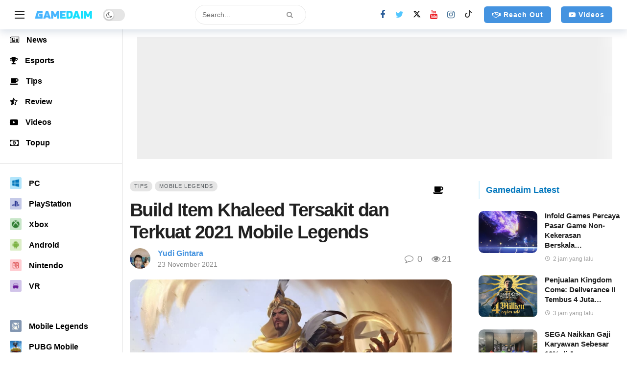

--- FILE ---
content_type: text/html; charset=UTF-8
request_url: https://gamedaim.com/tips/build-khaleed-mobile-legends-tersakit/
body_size: 69582
content:
<!DOCTYPE html>
<html lang="id-ID" prefix="og: https://ogp.me/ns#">
<head>
	<meta http-equiv="Content-Type" content="text/html; charset=UTF-8" />
	<meta name='viewport' content='width=device-width, initial-scale=1, user-scalable=yes' />
	<link rel="profile" href="https://gmpg.org/xfn/11" />
	<link rel="pingback" href="https://gamedaim.com/xmlrpc.php" />
	<!-- Manifest added by SuperPWA - Progressive Web Apps Plugin For WordPress -->
<link rel="manifest" href="/superpwa-manifest-nginx.json">
<link rel="prefetch" href="/superpwa-manifest-nginx.json">
<meta name="theme-color" content="#0984e3">
<meta name="mobile-web-app-capable" content="yes">
<meta name="apple-touch-fullscreen" content="yes">
<meta name="apple-mobile-web-app-title" content="Gamedaim">
<meta name="application-name" content="Gamedaim">
<meta name="apple-mobile-web-app-capable" content="yes">
<meta name="apple-mobile-web-app-status-bar-style" content="default">
<link rel="apple-touch-icon"  href="https://gamedaim.com/wp-content/uploads/2025/03/Gamedaim-PWA.webp">
<link rel="apple-touch-icon" sizes="192x192" href="https://gamedaim.com/wp-content/uploads/2025/03/Gamedaim-PWA.webp">
<!-- / SuperPWA.com -->
	<style>img:is([sizes="auto" i], [sizes^="auto," i]) { contain-intrinsic-size: 3000px 1500px }</style>
	<link rel='preconnect' href='https://ajax.cloudflare.com' crossorigin>
<link rel='preconnect' href='https://cloudflare.com' crossorigin>
<link rel='preconnect' href='https://www.googletagmanager.com' crossorigin>
<link rel='preconnect' href='https://cdn.onesignal.com' crossorigin>
<link rel='preconnect' href='https://pagead2.googlesyndication.com' crossorigin>
<link rel='preconnect' href='https://sitekit.withgoogle.com' crossorigin>
<link rel='preconnect' href='https://fundingchoicesmessages.google.com' crossorigin>
<link rel='dns-prefetch' href='//ajax.cloudflare.com/'>
<link rel='dns-prefetch' href='//cloudflare.com/'>
<link rel='dns-prefetch' href='//cdn.gamedaim.com/'>
<link rel='dns-prefetch' href='//www.googletagmanager.com/'>
<link rel='dns-prefetch' href='//cdn.onesignal.com/'>
<link rel='dns-prefetch' href='//pagead2.googlesyndication.com/'>
<link rel='dns-prefetch' href='//sitekit.withgoogle.com/'>
<link rel='dns-prefetch' href='//fundingchoicesmessages.google.com/'>

<!-- Optimasi Mesin Pencari oleh Rank Math PRO - https://rankmath.com/ -->
<title>Build Item Khaleed Tersakit dan Terkuat 2021 Mobile Legends</title><link rel="preload" href="https://gamedaim.com/wp-content/uploads/2021/07/Gamedaim-Menu-Logo-v2.png" as="image"><link rel="preload" href="https://gamedaim.com/wp-content/uploads/2021/07/Gamedaim-Menu-Logo-v2.png" as="image" imagesrcset="https://gamedaim.com/wp-content/uploads/2021/07/Gamedaim-Menu-Logo-v2.png 1x, https://gamedaim.com/wp-content/uploads/2021/07/Gamedaim-Menu-Logo-V2-Retina.png 2x" fetchpriority="high"><link rel="preload" href="https://gamedaim.com/wp-content/uploads/2021/07/Gamedaim-Mobile-Menu-Logo-V2-.png" as="image" imagesrcset="https://gamedaim.com/wp-content/uploads/2021/07/Gamedaim-Mobile-Menu-Logo-V2-.png 1x, https://gamedaim.com/wp-content/uploads/2021/07/Gamedaim-Mobile-Menu-Logo-V2-Retina.png 2x" fetchpriority="high"><link rel="preload" href="https://gamedaim.com/wp-content/uploads/2021/11/Kisah-Khaleed-Mobile-Legends-Pemimpin-Klan-Artha-si-Pengendali-Pasir-800x450.jpg" as="image" imagesrcset="https://gamedaim.com/wp-content/uploads/2021/11/Kisah-Khaleed-Mobile-Legends-Pemimpin-Klan-Artha-si-Pengendali-Pasir-800x450.jpg 800w, https://gamedaim.com/wp-content/uploads/2021/11/Kisah-Khaleed-Mobile-Legends-Pemimpin-Klan-Artha-si-Pengendali-Pasir-758x426.jpg 758w, https://gamedaim.com/wp-content/uploads/2021/11/Kisah-Khaleed-Mobile-Legends-Pemimpin-Klan-Artha-si-Pengendali-Pasir-750x422.jpg 750w, https://gamedaim.com/wp-content/uploads/2021/11/Kisah-Khaleed-Mobile-Legends-Pemimpin-Klan-Artha-si-Pengendali-Pasir-1140x641.jpg 1140w, https://gamedaim.com/wp-content/uploads/2021/11/Kisah-Khaleed-Mobile-Legends-Pemimpin-Klan-Artha-si-Pengendali-Pasir.jpg 1200w" imagesizes="(max-width: 800px) 100vw, 800px" fetchpriority="high"><link rel="preload" href="https://gamedaim.com/superpwa-sw-nginx.js" as="script"><style id="perfmatters-used-css">@font-face{font-family:"absolute-reviews-icons";src:url("https://gamedaim.com/wp-content/plugins/absolute-reviews/public/css/../../fonts/absolute-reviews-icons.woff") format("woff"),url("https://gamedaim.com/wp-content/plugins/absolute-reviews/public/css/../../fonts/absolute-reviews-icons.ttf") format("truetype"),url("https://gamedaim.com/wp-content/plugins/absolute-reviews/public/css/../../fonts/absolute-reviews-icons.svg") format("svg");font-weight:normal;font-style:normal;font-display:swap;}[class^="abr-icon-"],[class*=" abr-icon-"]{font-family:"absolute-reviews-icons" !important;font-style:normal;font-weight:normal;font-variant:normal;text-transform:none;line-height:1;-webkit-font-smoothing:antialiased;-moz-osx-font-smoothing:grayscale;}.abr-review-line{--abr-review-line-grid-gap:2px;display:grid;grid-gap:var(--abr-review-line-grid-gap);margin-top:.5rem;}.abr-review-slice{--abr-review-slice-background-color:#e9ecef;--abr-review-slice-height:6px;background-color:var(--abr-review-slice-background-color);height:var(--abr-review-slice-height);}.abr-review-point-10 .abr-review-line{grid-template-columns:repeat(10,1fr);}.abr-review-point-10 .abr-review-slice-active:nth-child(0){background-color:#000;}.abr-review-point-10 .abr-review-slice-active:nth-child(1){background-color:#e00f15;}.abr-review-point-10 .abr-review-slice-active:nth-child(2){background-color:#fe761e;}.abr-review-point-10 .abr-review-slice-active:nth-child(3){background-color:#ffa61e;}.abr-review-point-10 .abr-review-slice-active:nth-child(4){background-color:#decb53;}.abr-review-point-10 .abr-review-slice-active:nth-child(5){background-color:#decb53;}.abr-review-point-10 .abr-review-slice-active:nth-child(6){background-color:#e7d456;}.abr-review-point-10 .abr-review-slice-active:nth-child(7){background-color:#52aa6b;}.abr-review-point-10 .abr-review-slice-active:nth-child(8){background-color:#4da065;}.abr-review-point-10 .abr-review-slice-active:nth-child(9){background-color:#419759;}.abr-review-point-10 .abr-review-slice-active:nth-child(10){background-color:#33884b;}.abr-reviews-posts{--abr-posts-meta-color:#000;--abr-posts-number-font-size:1rem;--abr-posts-number-large-font-size:1.25rem;--abr-posts-number-badge-color:#fff;--abr-posts-number-caption-color:#fff;--abr-posts-percentage-icon-font-size:1.25em;--abr-posts-percentage-icon-color:#f7bf40;--abr-posts-star-width:.875rem;--abr-posts-star-height:.875rem;--abr-posts-star-font-size:.875rem;--abr-posts-star-color:#f8c249;--abr-posts-item-separator-color:#e9ecef;--abr-posts-thumbnail-small-width:80px;--abr-posts-thumbnail-small-gutter:1rem;--abr-posts-thumbnail-width:80px;--abr-posts-thumbnail-gutter:1rem;--abr-posts-overlay-background:rgba(0,0,0,.125);--abr-posts-overlay-color:#fff;--abr-posts-overlay-hover-color:rgba(255,255,255,.75);}.abr-reviews-posts .abr-post-item{margin-top:2rem;}.abr-reviews-posts .abr-post-item:first-child{margin-top:0;}.abr-reviews-posts .abr-post-headline{display:flex;flex-direction:column;}.abr-reviews-posts .abr-post-headline .entry-title{margin-bottom:.5rem;margin-top:0;}.abr-reviews-posts .abr-post-headline > *:last-child{margin-bottom:0;}.abr-reviews-posts .abr-review-meta{display:flex;flex-wrap:wrap;align-items:center;margin-top:.5rem;color:var(--abr-posts-meta-color);}.abr-reviews-posts .abr-review-meta .abr-review-number{display:flex;align-items:center;line-height:1;margin-left:0;font-size:var(--abr-posts-number-font-size);}.abr-reviews-posts .abr-review-indicator{margin-right:.5rem;}.abr-reviews-posts .abr-review-line,.abr-reviews-posts .abr-review-progress,.abr-reviews-posts .abr-review-stars{min-width:100px;margin-top:0;}.abr-posts-template-reviews-1 .abr-post-outer,.abr-posts-template-reviews-2 .abr-post-outer{display:flex;}.abr-posts-template-reviews-1 .abr-post-data,.abr-posts-template-reviews-2 .abr-post-data{flex-grow:1;width:100%;}.abr-posts-template-reviews-1 .abr-post-thumbnail,.abr-posts-template-reviews-2 .abr-post-thumbnail{position:relative;flex:0 0 var(--abr-posts-thumbnail-width);margin-right:var(--abr-posts-thumbnail-gutter);}.abr-posts-template-reviews-1 .abr-post-thumbnail img,.abr-posts-template-reviews-2 .abr-post-thumbnail img{width:var(--abr-posts-thumbnail-width);height:auto;-o-object-fit:cover;object-fit:cover;font-family:"object-fit: cover;";}.abr-posts-template-reviews-2 .abr-review-meta .abr-review-number:before{display:none;}.ak-anim{-webkit-animation-duration:1s;animation-duration:1s;-webkit-animation-fill-mode:both;animation-fill-mode:both;}.ak-anim-slide-in-down{animation-name:ak-anim-slide-in-down;animation-duration:.5s;}@keyframes ak-anim-flash{from,50%,to{opacity:1;}25%,75%{opacity:0;}}@keyframes ak-anim-pulse{from{transform:scale3d(1,1,1);}50%{transform:scale3d(1.05,1.05,1.05);}to{transform:translate3d(0,0,0);}}@keyframes ak-anim-shake{0%{transform:translateX(0);}6.5%{transform:translateX(-6px) rotateY(-9deg);}18.5%{transform:translateX(5px) rotateY(7deg);}31.5%{transform:translateX(-3px) rotateY(-5deg);}43.5%{transform:translateX(2px) rotateY(3deg);}50%{transform:translateX(0);}}@keyframes ak-anim-swing{20%{transform:rotate3d(0,0,1,15deg);}40%{transform:rotate3d(0,0,1,-10deg);}60%{transform:rotate3d(0,0,1,5deg);}80%{transform:rotate3d(0,0,1,-5deg);}to{transform:scale3d(1,1,1);}}@keyframes ak-anim-tada{from{transform:scale3d(1,1,1);}10%,20%{transform:scale3d(.9,.9,.9) rotate3d(0,0,1,-3deg);}30%,50%,70%{transform:scale3d(1.1,1.1,1.1) rotate3d(0,0,1,3deg);}40%,60%,80%{transform:scale3d(1.1,1.1,1.1) rotate3d(0,0,1,-3deg);}to{transform:scale3d(1,1,1);}}@keyframes ak-anim-bounce{from,20%,40%,60%,80%,to{animation-timing-function:cubic-bezier(.215,.61,.355,1);}0%{opacity:0;transform:scale3d(.3,.3,.3);}20%{transform:scale3d(1.1,1.1,1.1);}40%{transform:scale3d(.9,.9,.9);}60%{opacity:1;transform:scale3d(1.03,1.03,1.03);}80%{transform:scale3d(.97,.97,.97);}to{opacity:1;transform:scale3d(1,1,1);}}@keyframes ak-anim-fade-in{from{opacity:0;}to{opacity:1;}}@keyframes ak-menu-fade-out{from{opacity:1;}to{opacity:0;}}@keyframes ak-menu-zoom-in{from{opacity:0;transform:scale3d(.3,.3,.3);}50%{opacity:1;}}@keyframes ak-anim-slide-in-down{from{transform:translate3d(0,25px,0);opacity:0;}to{transform:translate3d(0,0,0);opacity:1;}}@keyframes ak-anim-slide-out-down{from{-webkit-transform:translate3d(0,0,0);transform:translate3d(0,0,0);}to{visibility:hidden;-webkit-transform:translate3d(0,25px,0);transform:translate3d(0,25px,0);}}@keyframes ak-anim-slide-in-up{from{transform:translate3d(0,-25px,0);opacity:0;}to{transform:translate3d(0,0,0);opacity:1;}}@keyframes ak-anim-slide-in-left{from{transform:translate3d(-25px,0,0);opacity:0;}to{transform:translate3d(0,0,0);opacity:1;}}@keyframes ak-anim-slide-in-right{from{transform:translate3d(25px,0,0);opacity:0;}to{transform:translate3d(0,0,0);opacity:1;}}@keyframes ak-anim-flip-in-x{from{transform:perspective(400px) rotate3d(1,0,0,90deg);}to{transform:perspective(400px);}}@keyframes ak-anim-flip-in-y{from{transform:perspective(400px) rotate3d(0,1,0,90deg);animation-timing-function:ease-in;opacity:0;}40%{transform:perspective(400px) rotate3d(0,1,0,-20deg);animation-timing-function:ease-in;}60%{transform:perspective(400px) rotate3d(0,1,0,10deg);opacity:1;}80%{transform:perspective(400px) rotate3d(0,1,0,-5deg);}to{transform:perspective(400px);}}@font-face{font-family:"FontAwesome";src:url("https://gamedaim.com/wp-content/plugins/ak-framework/assets/css/../fonts/fontawesome-webfont.eot?v=4.7.0");src:url("https://gamedaim.com/wp-content/plugins/ak-framework/assets/css/../fonts/fontawesome-webfont.eot?#iefix&v=4.7.0") format("embedded-opentype"),url("https://gamedaim.com/wp-content/plugins/ak-framework/assets/css/../fonts/fontawesome-webfont.woff2?v=4.7.0") format("woff2"),url("https://gamedaim.com/wp-content/plugins/ak-framework/assets/css/../fonts/fontawesome-webfont.woff?v=4.7.0") format("woff"),url("https://gamedaim.com/wp-content/plugins/ak-framework/assets/css/../fonts/fontawesome-webfont.ttf?v=4.7.0") format("truetype"),url("https://gamedaim.com/wp-content/plugins/ak-framework/assets/css/../fonts/fontawesome-webfont.svg?v=4.7.0#fontawesomeregular") format("svg");font-weight:normal;font-style:normal;font-display:swap;}.fa{display:inline-block;font:normal normal normal 14px/1 FontAwesome;font-size:inherit;text-rendering:auto;-webkit-font-smoothing:antialiased;-moz-osx-font-smoothing:grayscale;}.fa-fw{width:1.28571429em;text-align:center;}.fa-spin{-webkit-animation:fa-spin 2s infinite linear;animation:fa-spin 2s infinite linear;}@-webkit-keyframes fa-spin{0%{-webkit-transform:rotate(0);transform:rotate(0);}100%{-webkit-transform:rotate(359deg);transform:rotate(359deg);}}@keyframes fa-spin{0%{-webkit-transform:rotate(0);transform:rotate(0);}100%{-webkit-transform:rotate(359deg);transform:rotate(359deg);}}.fa-search:before{content:"";}.fa-remove:before,.fa-close:before,.fa-times:before{content:"";}.fa-lock:before{content:"";}.fa-arrow-up:before{content:"";}.fa-eye:before{content:"";}.fa-trophy:before{content:"";}.fa-twitter:before{content:"";}.fa-facebook-f:before,.fa-facebook:before{content:"";}.fa-money:before{content:"";}.fa-caret-down:before{content:"";}.fa-envelope:before{content:"";}.fa-linkedin:before{content:"";}.fa-comment-o:before{content:"";}.fa-coffee:before{content:"";}.fa-angle-left:before{content:"";}.fa-star-half-empty:before,.fa-star-half-full:before,.fa-star-half-o:before{content:"";}.fa-youtube:before{content:"";}.fa-youtube-play:before{content:"";}.fa-instagram:before{content:"";}.fa-reddit:before{content:"";}.fa-circle-o-notch:before{content:"";}.fa-twitch:before{content:"";}.fa-newspaper-o:before{content:"";}.fa-whatsapp:before{content:"";}.fa-handshake-o:before{content:"";}.mfp-hide{display:none !important;}button::-moz-focus-inner{padding:0;border:0;}@font-face{font-family:"akfi";src:url("https://gamedaim.com/wp-content/themes/newsy/assets/css/../fonts/akfi.eot?2vd315");src:url("https://gamedaim.com/wp-content/themes/newsy/assets/css/../fonts/akfi.eot?2vd315#iefix") format("embedded-opentype"),url("https://gamedaim.com/wp-content/themes/newsy/assets/css/../fonts/akfi.ttf?2vd315") format("truetype"),url("https://gamedaim.com/wp-content/themes/newsy/assets/css/../fonts/akfi.woff?2vd315") format("woff"),url("https://gamedaim.com/wp-content/themes/newsy/assets/css/../fonts/akfi.svg?2vd315#icomoon") format("svg");font-weight:normal;font-style:normal;font-display:swap;}[class^="akfi-"],[class*="akfi-"]{display:inline-block;font-family:"akfi" !important;speak:none !important;font-style:normal !important;font-weight:normal !important;font-variant:normal !important;text-transform:none !important;line-height:1 !important;-webkit-font-smoothing:antialiased;-moz-osx-font-smoothing:grayscale;}.akfi-schedule:before{content:"";}.akfi-search:before{content:"";}a,abbr,acronym,address,applet,article,aside,audio,b,big,blockquote,body,canvas,caption,center,cite,code,dd,del,details,dfn,div,dl,dt,em,embed,fieldset,figcaption,figure,footer,form,h1,h2,h3,h4,h5,h6,header,hgroup,html,i,iframe,img,ins,kbd,label,legend,li,mark,menu,nav,object,ol,output,p,pre,q,ruby,s,samp,section,small,span,strike,strong,sub,summary,sup,table,tbody,td,tfoot,th,thead,time,tr,tt,u,ul,var,video{margin:0;padding:0;border:0;outline:0;font-size:100%;font:inherit;vertical-align:baseline;}article,aside,details,figcaption,figure,footer,header,hgroup,menu,nav,section{display:block;}*,:before,:after{-webkit-box-sizing:border-box;box-sizing:border-box;}blockquote:before,blockquote:after,q:before,q:after{content:"";content:none;}blockquote,q{quotes:none;}::-moz-selection{background:#ce86b3;color:#fff;text-shadow:none;}::selection{background:#ce86b3;color:#fff;text-shadow:none;}::-moz-selection{background:#ce86b3;color:#fff;text-shadow:none;}:root{--ak-grey-bg-color:#f6f6f6;--ak-darkgrey-bg-color:#f1f1f1;--ak-bg-color:#fff;--ak-dark-bg-color:#f6f6f6;--ak-text-color:#53585c;--ak-link-text-color:#000;--ak-meta-text-color:#a0a0a0;--ak-border-color:#f4f4f4;--ak-dark-border-color:#eee;--ak-darker-border-color:#d4d4d4;--ak-alpha-bg-color:rgba(0,0,0,.1);--ak-alpha-border-color:rgba(0,0,0,.15);--ak-bar-bg-color:#fff;--ak-box-bg-color:#fff;--ak-box-border-color:rgba(0,0,0,.1);--ak-highlight-color:#4493e0;--ak-accent-color:#ff007a;}html,body{height:100%;margin:0;}body{color:var(--ak-text-color);background-color:var(--ak-bg-color);font-family:Helvetica Neue,Helvetica,Roboto,Arial,sans-serif;font-size:14px;line-height:1.6em;-webkit-text-size-adjust:100%;-ms-text-size-adjust:100%;text-rendering:optimizeLegibility;-webkit-text-decoration-skip:ink;text-decoration-skip-ink:auto;-webkit-font-smoothing:antialiased;-moz-osx-font-smoothing:grayscale;}.screen-reader-text{clip:rect(1px,1px,1px,1px);position:absolute !important;white-space:nowrap;height:1px;width:1px;overflow:hidden;}.screen-reader-text:focus{background-color:#f1f1f1;border-radius:3px;-webkit-box-shadow:0 0 2px 2px rgba(0,0,0,.6);box-shadow:0 0 2px 2px rgba(0,0,0,.6);clip:auto !important;color:var(--ak-highlight-color);display:block;font-size:14px;font-size:.875rem;font-weight:bold;height:auto;left:5px;line-height:normal;padding:15px 23px 14px;text-decoration:none;top:5px;width:auto;z-index:100000;}h1,h2,h3,h4,h5,h6{color:#000;line-height:1.4;font-weight:700;-ms-word-wrap:break-word;word-wrap:break-word;text-rendering:optimizeLegibility;}h1{font-size:2.44em;margin:.67em 0 .5em;}h2{font-size:1.95em;margin:.83em 0 .5em;}h3{font-size:1.56em;margin:1em 0 .5em;}h4{font-size:1.25em;margin:1.33em 0 .5em;}h5{font-size:1em;margin:1.25em 0 .5em;}a{color:var(--ak-link-text-color);}a,a:focus,a:hover{text-decoration:none;}a:hover{color:var(--ak-highlight-color);}a:focus,button:focus{outline:0 !important;}ol,ul{list-style:none;}blockquote{margin:1em 40px;}audio,canvas,img,video{vertical-align:middle;}img{max-width:100%;-ms-interpolation-mode:bicubic;height:auto;}figcaption{margin:3px 0 1em;font-size:11px;color:#a0a0a0;}input,textarea,button,select,label,optgroup{font:inherit;}b,strong{font-weight:bold;}i,em,cite,dfn{font-style:italic;}p,pre{margin:0 0 1.75em;text-rendering:optimizeLegibility;}.clearfix:before,.clearfix:after{display:table;content:"";line-height:0;clear:both;}.clearfix:after{clear:both !important;}.clearfix:after,.container:after,.row:after,.vc_row:after,.vc_row .ak_vc_container:after{content:"";display:table;clear:both;}input[type="text"],input[type="search"],input[type="email"],input[type="password"],input[type="number"],input[type="tel"],textarea,select{display:inline-block;background:var(--ak-box-bg-color);color:var(--ak-text-color);border:1px solid var(--ak-box-border-color);outline:0;font-size:14px;font-weight:400;width:100%;max-width:100%;min-height:40px;margin:0;padding:7px 14px;border-radius:0;-webkit-transition:all .2s ease;-webkit-transition:.25s ease;transition:.25s ease;-webkit-box-shadow:none;box-shadow:none;}input[type="text"]:focus,input[type="search"]:focus,input[type="email"]:focus,input[type="password"]:focus,input[type="tel"]:focus,select:focus,textarea:focus{-webkit-box-shadow:inset 0 2px 2px rgba(0,0,0,.05);box-shadow:inset 0 2px 2px rgba(0,0,0,.05);}input[type="button"],input[type="submit"],.btn,.btn:hover,.btn:focus,.button,.button:hover,.button:focus{border:1px solid transparent;background-color:var(--ak-highlight-color);color:#fff;height:36px;line-height:34px;padding:0 15px;display:inline-block;cursor:pointer;text-align:center;font-size:14px;font-weight:700;letter-spacing:1px;outline:0;-webkit-appearance:none;-webkit-transition:.3s ease;transition:.3s ease;-webkit-box-sizing:content-box;box-sizing:content-box;}.btn:hover,.button:hover,input[type="button"]:hover,input[type="submit"]:hover,.btn:focus,.button:focus,input[type="button"]:focus,input[type="submit"]:focus{color:#fff;-webkit-box-shadow:inset 0 0 0 100px rgba(255,255,255,.15);box-shadow:inset 0 0 0 100px rgba(255,255,255,.15);}button:disabled,button:disabled,input:disabled,input:disabled{background:var(--ak-darkgrey-bg-color) !important;}.btn .fa,.btn .ak-icon{margin-right:5px;font-size:inherit;}.btn.round{border-radius:40px;}.btn.rounded{border-radius:4px;}.ak-toggle-container{position:relative;display:block;width:45px;height:25px;}.ak-toggle-container input{position:absolute;cursor:pointer;opacity:0;width:100%;height:100%;z-index:1;}.ak-toggle-container .slider{position:absolute;cursor:pointer;top:0;left:0;right:0;bottom:0;background-color:rgba(0,0,0,.1);-webkit-transition:.4s;transition:.4s;}.ak-toggle-container .slider:before{color:#666;background-color:#fff;position:absolute;content:"";font-size:14px !important;height:19px;line-height:20px;width:19px;text-align:center;left:3px;bottom:3px;-webkit-box-shadow:0 1px 3px rgba(0,0,0,.3);box-shadow:0 1px 3px rgba(0,0,0,.3);-webkit-transition:.25s;transition:.25s;}.ak-toggle-container .slider.round{border-radius:25px;}.ak-toggle-container .slider.round:before{border-radius:50%;}.ak-toggle-container input:checked+.slider:before{-webkit-transform:translateX(19px);transform:translateX(19px);}.ak_search_form{position:relative;border-radius:3px;overflow:hidden;}.ak_search_form .search-submit{color:#fff;border:0;font-size:14px;outline:0;cursor:pointer;position:absolute;height:auto;min-height:unset;top:1px;bottom:1px;right:1px;padding:0 15px;-webkit-transition:none;transition:none;border-radius:0 3px 3px 0;}.ak_search_form .search-submit .fa{margin:0;}.modal-step-container .modal-step-page{display:none;position:relative;width:100%;opacity:1;}.modal-step-container .modal-step-page.modal-current-step{display:block;}.modal-step-container .modal-step-page .go-modal-step.go-modal-login-page{top:18px;position:relative;}.ak-auth-modal{padding:0 !important;width:auto;max-width:420px;margin:0 auto;position:relative;}.ak-auth-modal .modal-message{font-size:16px;}.login-wrap{width:100%;position:relative;margin-left:auto;margin-right:auto;padding:40px 50px;display:inline-block;vertical-align:middle;background:var(--ak-box-bg-color);border:0;border-radius:3px;-webkit-box-shadow:0 0 30px rgba(0,0,0,.31);box-shadow:0 0 30px rgba(0,0,0,.31);-webkit-transition:-webkit-transform .4s ease-out;transition:-webkit-transform .4s ease-out;transition:transform .4s ease-out;transition:transform .4s ease-out,-webkit-transform .4s ease-out;}@media only screen and (max-width:767px){.login-wrap{padding:30px 30px;}}.login-header{text-align:center;color:var(--ak-text-color);font-size:16px;margin-bottom:15px;}.login-header h3{margin-top:0;}.login-header:last-child{margin-bottom:0;}.login-header .login-icon{display:block;margin-bottom:10px;font-size:64px;}.login-field{margin-bottom:15px;}.remember-checkbox{position:absolute;z-index:-1000;left:-1000px;overflow:hidden;clip:rect(0 0 0 0);height:1px;width:1px;margin:-1px;padding:0;border:0;}.remember-checkbox+.remember-label{padding-left:21px;height:16px;display:inline-block;line-height:16px;background-repeat:no-repeat;background-position:0 0;font-size:14px;vertical-align:middle;cursor:pointer;color:var(--ak-meta-text-color);}.remember-checkbox:checked+.remember-label{background-position:0 -16px;color:var(--ak-meta-text-color);}.remember-label{background-image:url("[data-uri]");-webkit-touch-callout:none;-webkit-user-select:none;-moz-user-select:none;-ms-user-select:none;user-select:none;}.login-reset{display:-webkit-box;display:-ms-flexbox;display:flex;-webkit-box-pack:justify;-ms-flex-pack:justify;justify-content:space-between;}.reset-link{color:var(--ak-text-link-color);}.login-remember{color:var(--ak-meta-text-color);}.login-submit{margin-bottom:10px;}.login-btn{border-radius:3px;padding:0 !important;height:38px !important;width:100%;}.reset-submit .login-btn{background:#575757 !important;}.login-buttom-text{font-size:14px;color:var(--ak-meta-text-color);text-align:center;margin-bottom:0;}.row{margin-right:-15px;margin-left:-15px;}.ak-container{width:auto;margin:0 auto;padding:0;}.container,.ak_vc_container{width:100%;margin-right:auto;margin-left:auto;}.container{padding-right:15px;padding-left:15px;}@media (max-width:576px){.container,.vc_column_container{max-width:540px;}}@media (min-width:768px){.container,.vc-content .vc_row,.vc-content .vc_element>.vc_row,.vc-content .vc_row[data-vc-full-width="true"]>.ak_vc_container,.vc-content .vc_element>.vc_row[data-vc-full-width="true"]>.ak_vc_container{max-width:750px;}}@media (min-width:992px){.container,.vc-content .vc_row,.vc-content .vc_element>.vc_row,.vc-content .vc_row[data-vc-full-width="true"]>.ak_vc_container,.vc-content .vc_element>.vc_row[data-vc-full-width="true"]>.ak_vc_container{max-width:970px;}}@media (min-width:1200px){.container,.vc-content .vc_row,.vc-content .vc_element>.vc_row,.vc-content .vc_row[data-vc-full-width="true"]>.ak_vc_container,.vc-content .vc_element>.vc_row[data-vc-full-width="true"]>.ak_vc_container{max-width:1170px;}}.col-xs-1,.col-sm-1,.col-md-1,.col-lg-1,.col-xs-2,.col-sm-2,.col-md-2,.col-lg-2,.col-xs-3,.col-sm-3,.col-md-3,.col-lg-3,.col-xs-4,.col-sm-4,.col-md-4,.col-lg-4,.col-xs-5,.col-sm-5,.col-md-5,.col-lg-5,.col-xs-6,.col-sm-6,.col-md-6,.col-lg-6,.col-xs-7,.col-sm-7,.col-md-7,.col-lg-7,.col-xs-8,.col-sm-8,.col-md-8,.col-lg-8,.col-xs-9,.col-sm-9,.col-md-9,.col-lg-9,.col-xs-10,.col-sm-10,.col-md-10,.col-lg-10,.col-xs-11,.col-sm-11,.col-md-11,.col-lg-11,.col-xs-12,.col-sm-12,.col-md-12,.col-lg-12{position:relative;min-height:1px;padding-right:15px;padding-left:15px;}@media (min-width:992px){.col-md-1,.col-md-2,.col-md-3,.col-md-4,.col-md-5,.col-md-6,.col-md-7,.col-md-8,.col-md-9,.col-md-10,.col-md-11,.col-md-12{float:left;}.col-md-8{width:66.66666667%;}.col-md-4{width:33.33333333%;}}.ak-row{-js-display:flex;display:-ms-flexbox;display:-webkit-box;display:flex;-ms-flex-flow:row nowrap;-webkit-box-orient:horizontal;-webkit-box-direction:normal;flex-flow:row nowrap;-ms-flex-pack:justify;-webkit-box-pack:justify;justify-content:space-between;-ms-flex-direction:row;flex-direction:row;height:100%;margin-left:-15px;margin-right:-15px;}.ak-inner-row{width:100%;display:inline-block;display:-ms-flexbox;display:-webkit-box;display:flex;-ms-flex-flow:row wrap;-webkit-box-orient:horizontal;-webkit-box-direction:normal;flex-flow:row wrap;-ms-flex-direction:row;flex-direction:row;}.ak-column{-js-display:flex;display:-ms-flexbox;display:-webkit-box;display:flex;-webkit-box-orient:vertical;-webkit-box-direction:normal;-ms-flex-direction:column;flex-direction:column;padding-left:15px;padding-right:15px;max-width:100%;-webkit-box-flex:1;-ms-flex:1 1 100%;flex:1 1 100%;min-width:0;}.ak-column>div{padding:7px 0;}.ak-column>div:first-child{padding-top:0;}.ak-column>div:last-child{padding-bottom:0;}.ak-column-grow{-webkit-box-flex:1;-ms-flex:1;flex:1;}.ak-column-normal{-webkit-box-flex:0 0 auto;-ms-flex:0 0 auto;flex:0 0 auto;}.ak-column-left{margin-right:auto;}.ak-column-center{margin:0 auto;}.ak-column-right{margin-left:auto;}.ak-justify-content-left{-webkit-box-pack:start;-ms-flex-pack:start;justify-content:flex-start;}.ak-justify-content-right{-webkit-box-pack:end;-ms-flex-pack:end;justify-content:flex-end;}.ak-justify-content-center{-webkit-box-pack:center;-ms-flex-pack:center;justify-content:center;}.ak-row-items-middle{-ms-flex-align:center;-webkit-box-align:center;align-items:center;}@media only screen and (max-width:992px){.ak-row-responsive,.ak-row-responsive .ak-column>.ak-inner-row{-webkit-box-orient:vertical;-webkit-box-direction:normal;-ms-flex-direction:column;flex-direction:column;}.ak-row-responsive .ak-column{width:100%;}.ak-row-responsive .ak-column-left{margin-right:0;}.ak-row-responsive .ak-column-right{margin-left:0;}}.ak-main-wrap{position:relative;overflow:hidden;}.ak-main-bg-wrap{width:100%;height:100%;position:fixed;z-index:0;top:0;}.ak-content-wrap{position:relative;}.ak-content{padding:30px 0 40px;}@media only screen and (min-width:1200px){.ak-layout-style-1 .sidebar-column-primary{padding-left:40px;}}.ak-bar{position:relative;display:-webkit-box;display:-ms-flexbox;display:flex;-webkit-box-align:center;-ms-flex-align:center;align-items:center;}.ak-bar .ak-bar-inner{position:relative;height:100%;}.ak-bar:not(.boxed),.ak-bar.boxed .ak-bar-inner{background-color:var(--ak-bar-bg-color);border-width:0;border-style:solid;border-color:var(--ak-alpha-border-color);}.ak-bar.stretched .container{width:100% !important;max-width:100% !important;padding-left:30px;padding-right:30px;}.ak-bar .ak-bar-item{padding:0 7px;}.ak-bar .ak-bar-item:first-child{padding-left:0 !important;}.ak-bar .ak-bar-item:last-child{padding-right:0 !important;}.ak-bar.stretched .ak-bar-item{padding:0 10px;}.ak-header-wrap{z-index:5;position:relative;background-color:var(--ak-bg-color);}.ak-header-wrap .ak-mid-bar{min-height:60px;border-bottom-width:1px;}.ak-header-wrap .ak-bottom-bar{min-height:50px;border-bottom-width:1px;}.ak-header-bottom-shadow{border-bottom-width:0;-webkit-box-shadow:0 5px 15px rgba(4,49,99,.15);box-shadow:0 5px 15px rgba(4,49,99,.15);}.ak-header-bottom-shadow .ak-bar:last-child{border-bottom-width:0;}.ak-header-icon-btn{font-size:18px;color:var(--ak-text-color);height:30px;border-radius:100%;line-height:30px;width:30px;display:-webkit-box;display:-ms-flexbox;display:flex;-webkit-box-align:center;-ms-flex-align:center;align-items:center;-webkit-box-pack:center;-ms-flex-pack:center;justify-content:center;text-align:center;}.ak-header-icon-btn:hover,.ak-header-icon-btn:focus{color:inherit;background-color:rgba(0,0,0,.05);}.ak-dropdown{visibility:hidden;opacity:0;position:absolute;top:45px;right:0;z-index:999;border-radius:4px;border:0;width:342px;padding:20px;background:var(--ak-bg-color);border:1px solid var(--ak-border-color);-webkit-box-shadow:0 2px 6px rgba(0,0,0,.2);box-shadow:0 2px 6px rgba(0,0,0,.2);-webkit-transition:all .4s ease;transition:all .4s ease;transform:translate3d(0,20px,0);-webkit-transform:translate3d(0,20px,0);-moz-transform:translate3d(0,20px,0);-ms-transform:translate3d(0,20px,0);-o-transform:translate3d(0,20px,0);}.ak-dropdown:before{border-color:transparent transparent var(--ak-bg-color);border-style:solid;border-width:0 8px 8px;content:"";right:16px;position:absolute;top:-8px;z-index:98;}.ak-dropdown:after{border-color:transparent transparent var(--ak-box-border-color);border-style:solid;border-width:0 9px 9px;content:"";right:15px;position:absolute;top:-9px;z-index:97;}.ak-column-left .ak-dropdown{right:auto;left:0;}.ak-column-left .ak-dropdown:before{right:auto;left:16px;}.ak-column-left .ak-dropdown:after{right:auto;left:15px;}@media (max-width:767px){.ak-dropdown{width:300px;}}.ak-header-mobile-wrap{display:none;position:relative;z-index:5;}.ak-header-mobile-wrap .ak-mobile-bar{position:relative;-webkit-box-shadow:0 2px 6px rgba(0,0,0,.1);box-shadow:0 2px 6px rgba(0,0,0,.1);height:60px;-webkit-transition:.2s ease;transition:.2s ease;}@media only screen and (max-width:991px){.ak-header-wrap,.ak-header-sticky-wrap{display:none;}.ak-header-mobile-wrap{display:block;}}.ak-off-canvas-overlay{content:"";display:block;position:fixed;width:100%;top:0;bottom:0;opacity:0;z-index:9998;visibility:hidden;background-color:#000;background:-webkit-gradient(linear,left top,left bottom,from(#000),to(#434343));background:linear-gradient(180deg,#000,#434343);-webkit-transition:.2s bopacity ease-out .1s;transition:.2s bopacity ease-out .1s;}.ak-off-canvas-close{position:absolute;top:20px;right:20px;padding:0;font-size:16px;color:#fff;opacity:0;visibility:hidden;-webkit-transform:rotate(-90deg);transform:rotate(-90deg);-webkit-transition:.2s ease;transition:.2s ease;z-index:9999;}.ak-off-canvas-close:hover{color:#fff;}.ak-off-canvas-nav{opacity:1;position:fixed;top:0;left:0;background-color:var(--ak-bar-bg-color);width:var(--ak-sidenav-width,320px);height:100%;overflow-x:hidden;overflow-y:auto;z-index:9999;-webkit-transform:translate3d(-100%,0,0);transform:translate3d(-100%,0,0);-webkit-transition:transform .3s cubic-bezier(.25,.46,.45,.94);-webkit-transition:-webkit-transform .3s cubic-bezier(.25,.46,.45,.94);transition:-webkit-transform .3s cubic-bezier(.25,.46,.45,.94);transition:transform .3s cubic-bezier(.25,.46,.45,.94);transition:transform .3s cubic-bezier(.25,.46,.45,.94),-webkit-transform .3s cubic-bezier(.25,.46,.45,.94);}.ak-off-canvas-nav .ak-bar-item{display:block;padding:20px;border-bottom:1px solid var(--ak-alpha-border-color);}.ak-off-canvas-nav .ak-bar-item:last-child{border-bottom:0;}.ak-off-canvas-nav .ak-bar-item:after{clear:both !important;}.ak-off-canvas-nav .ak-header-button .btn{display:block;}.ak-off-canvas-nav .ak-menu li.current-menu-item>a,.ak-off-canvas-nav .ak-menu li.menu-entered>a,.ak-off-canvas-nav .ak-menu li:hover>a{background-color:rgba(158,158,158,.07);}.ak-off-nav-wrap{min-height:100%;display:-webkit-box;display:-ms-flexbox;display:flex;-webkit-box-orient:vertical;-webkit-box-direction:normal;-ms-flex-direction:column;flex-direction:column;position:relative;}.ak-off-nav-top-row{-webkit-box-pack:start;-ms-flex-pack:start;justify-content:flex-start;}.ak-off-nav-mid-row{-webkit-box-flex:1;-ms-flex:1;flex:1;}.ak-off-nav-bottom-row{-webkit-box-pack:end;-ms-flex-pack:end;justify-content:flex-end;}@media screen and (max-width:782px){.ak-off-canvas-nav{max-width:85%;}}.ak-drawer-always-visible .ak-off-canvas-nav{z-index:4;padding-top:20px;border-right:1px solid var(--ak-alpha-border-color);}@media screen and (min-width:992px){.ak-drawer-always-visible{--ak-sidenav-width:250px;}.ak-drawer-always-visible:not(.ak-off-canvas-menu-open) .ak-main-wrap{margin-left:var(--ak-sidenav-width);overflow:unset;}.ak-drawer-always-visible:not(.ak-off-canvas-menu-open) .ak-header-wrap,.ak-drawer-always-visible:not(.ak-off-canvas-menu-open) .ak-header-sticky-wrap{margin-left:calc(var(--ak-sidenav-width) * -1);width:calc(100% + var(--ak-sidenav-width));}.ak-drawer-always-visible .ak-off-canvas-overlay{display:none;}.ak-drawer-always-visible .ak-off-canvas-nav{position:absolute;z-index:4;padding-top:0;-webkit-transform:translate3d(0,0,0);transform:translate3d(0,0,0);}.ak-drawer-always-visible .ak-off-canvas-overlay{z-index:3;}}.ak-header-search{z-index:1;position:relative;}.ak-header-wrap .ak-header-search-form{padding:0;}.ak-header-search-form{min-width:50%;}.ak-header-search-form .ak-search-form{display:block;position:relative;line-height:normal;overflow:hidden;}.ak-header-search-form .ak-search-form.round{border-radius:30px;}.ak-header-search-form .ak-search-form.round .search-field{border-radius:30px;}.ak-header-search-form .ak-search-form.round .search-submit{border-radius:0 30px 30px 0;}.ak-header-search-form .ak-search-form.rounded{border-radius:3px;}.ak-header-search-form .ak-search-form.rounded .search-field{border-radius:3px;}.ak-header-search-form .ak-search-form.rounded .search-submit{border-radius:0 3px 3px 0;}.ak-header-search-form .search-field{color:#212121;background:transparent;}.ak-header-search-form input::-webkit-input-placeholder{color:#666;}.ak-header-search-form input::-moz-placeholder{color:#666;}.ak-header-search-form input:-ms-input-placeholder{color:#666;}.ak-header-search-form input::-ms-input-placeholder{color:#666;}.ak-header-search-form input::placeholder{color:#666;}.ak-column-grow.ak-column-center .ak-header-search-form .search-submit{padding:0 25px;}.ak-mid-bar .ak-header-search-form .search-field,.ak-bottom-bar .ak-header-search-form .search-field{background:hsla(0,0%,100%,.1);}.ak-menu-handler{color:#212121;display:block;position:relative;width:20px;height:16px;}.ak-menu-handler:hover,.ak-menu-handler:focus{color:inherit;}.ak-menu-handler span{position:absolute;width:100%;height:2px;left:0;border-top:2px solid;-webkit-transition:.15s ease;transition:.15s ease;}.ak-menu-handler span:nth-child(1){top:0;}.ak-menu-handler:hover span:nth-child(1){-webkit-transform:translateY(2px);transform:translateY(2px);}.ak-menu-handler span:nth-child(2){top:50%;margin-top:-1px;}.ak-menu-handler span:nth-child(3){bottom:0;}.ak-menu-handler:hover span:nth-child(3){-webkit-transform:translateY(-2px);transform:translateY(-2px);}.ak-footer-social-icons .ak-social-counter,.ak-header-social-icons .ak-social-counter{margin:0;}.ak-footer-social-icons .ak-social-counter .social-item,.ak-header-social-icons .ak-social-counter .social-item{margin:0 7px;}.ak-footer-social-icons .ak-social-counter .social-item a,.ak-header-social-icons .ak-social-counter .social-item a{margin:0;height:35px;line-height:35px;}.ak-footer-social-icons .ak-social-counter .social-item a .item-icon,.ak-header-social-icons .ak-social-counter .social-item a .item-icon{width:35px;font-size:18px;}.ak-footer-social-icons .ak-social-counter.social-counter-light .social-item,.ak-header-social-icons .ak-social-counter.social-counter-light .social-item{margin:0;}.ak-footer-social-icons .ak-social-counter.social-counter-light .social-item .item-icon,.ak-header-social-icons .ak-social-counter.social-counter-light .social-item .item-icon{width:25px;}.ak-logo-main{margin:0;padding:0;line-height:1;font-size:40px;font-weight:700;letter-spacing:-.02em;}.ak-logo-main a{display:block;}.ak-logo-main img,.ak-logo-main svg{width:auto;height:auto;display:block;max-width:100%;}.ak-bar .ak-header-button .btn,.ak-bar .ak-footer-button .btn{-webkit-box-sizing:content-box;box-sizing:content-box;height:32px;line-height:32px;display:-webkit-box;display:-ms-flexbox;display:flex;-webkit-box-align:center;-ms-flex-align:center;align-items:center;}.ak-top-lang-switcher{float:left;position:relative;}.ak-top-lang-switcher>li{padding-right:12px;float:left;}.ak-top-lang-switcher>li:last-child{padding-right:0;}.ak-top-lang-switcher>li img{margin:0 4px 2px 0;}.ak-top-lang-switcher a{color:var(--ak-text-color);}.ak-justify-content-right .ak-top-lang-switcher .sub-menu{right:0;}.ak-menu li{float:none;}.ak-menu li>a{padding:0 8px;position:relative;font-size:14px;line-height:38px;font-weight:400;color:var(--ak-link-text-color);display:-webkit-box;display:-ms-flexbox;display:flex;-webkit-box-align:center;-ms-flex-align:center;align-items:center;vertical-align:middle;-webkit-transition:background-color .15s ease;transition:background-color .15s ease;}.ak-menu li>a .ak-icon{margin-right:10px;font-size:20px;min-width:24px;color:inherit;text-align:center;}.ak-menu li>a .ak-icon.ak-custom-icon-url img{max-height:24px;}.ak-menu li>a .menu-item-badge,.ak-menu li>a .count{float:right;background-color:var(--ak-accent-color);height:14px;line-height:14px;color:#fff;font-family:Arial,sans-serif;font-size:10px;padding:0 4px;margin-top:5px;font-weight:600;letter-spacing:1px;z-index:1;text-transform:uppercase;text-align:center;min-width:19px;white-space:nowrap;margin-left:auto;}.ak-menu .sub-menu{position:relative;z-index:5;min-width:175px;}.ak-menu .sub-menu>li>a{font-size:15px;line-height:35px;font-weight:400;border-bottom:1px solid var(--ak-border-color);}.ak-menu .sub-menu>li.current-menu-item>a,.ak-menu .sub-menu>li.menu-entered>a,.ak-menu .sub-menu>li:hover>a{background-color:rgba(158,158,158,.07);}.ak-menu:not(.ak-menu-wide) li.current-menu-item>a,.ak-menu:not(.ak-menu-wide) li.menu-entered>a,.ak-menu:not(.ak-menu-wide) li:hover>a{background-color:rgba(158,158,158,.07);}.ak-menu-wide li>a .ak-icon{margin-right:6px;font-size:inherit;line-height:inherit;color:inherit;min-width:auto;height:auto;overflow:visible;}.ak-menu-wide li>a .ak-icon.ak-custom-icon-url img{max-height:30px;}.ak-menu-wide>li{margin:0;padding:0;list-style:none;float:left;}.ak-menu-wide>li>a{position:relative;color:inherit;font-size:12px;line-height:40px;padding-right:15px;-webkit-transition:all .2s ease;transition:all .2s ease;}.ak-menu-wide>li:hover{background-color:transparent;}.ak-menu-wide .ak-mega-menu,.ak-menu-wide .sub-menu{position:absolute;top:100%;z-index:5;display:none;background-color:var(--ak-bg-color);-webkit-box-shadow:0 0 2px rgba(0,0,0,.1),0 20px 40px rgba(0,0,0,.18);box-shadow:0 0 2px rgba(0,0,0,.1),0 20px 40px rgba(0,0,0,.18);color:var(--ak-text-color);}.ak-menu-wide .sub-menu{min-width:180px;}.ak-menu-wide .sub-menu .sub-menu{left:99.4%;top:0;}.ak-menu-wide .sub-menu>li{position:relative;}.ak-menu-wide .sub-menu>li>a{display:block;padding:10px 20px;font-size:13px;font-weight:500;color:var(--ak-link-text-color);line-height:1.7;border-bottom:1px solid var(--ak-border-color);-webkit-transition:all .3s;transition:all .3s;}.ak-menu-wide .sub-menu>li>a .ak-icon{margin-right:10px;}.ak-menu-wide .sub-menu>li:last-child>a{border-bottom:none !important;}.ak-menu-style-4>li>a,.ak-menu-style-5>li>a{padding:0 15px;}.ak-menu-style-4>li.current-menu-item>a,.ak-menu-style-5>li.current-menu-item>a,.ak-menu-style-4>li:hover>a,.ak-menu-style-5>li:hover>a{background-color:rgba(158,158,158,.07);}.ak-menu-style-5>li{margin:0 5px 0 0;}.ak-menu-style-5>li>a{border-radius:5px;}.ak-menu-style-6>li>a{display:inline-block;margin:0 12px 0 0;padding:0;background-color:transparent !important;}.ak-menu-style-6>li:not(:last-child):after{content:"/";margin-right:12px;color:var(--ak-alpha-border-color);}.ak-top-menu>li>a{line-height:35px;padding:0 15px 0 0;}.ak-top-menu>li:last-child>a{padding-right:0;}.ak-off-canvas-wrap .ak-top-menu,.ak-off-canvas-wrap .ak-custom-menu .ak-menu,.ak-off-canvas-wrap .ak-mobile-menu{margin:0 -20px;}.ak-off-canvas-wrap .ak-top-menu li>a,.ak-off-canvas-wrap .ak-custom-menu .ak-menu li>a,.ak-off-canvas-wrap .ak-mobile-menu li>a{padding:0 20px;line-height:42px;height:42px;overflow:hidden;text-overflow:ellipsis;white-space:nowrap;color:var(--ak-link-text-color);}.ak-off-canvas-wrap .ak-top-menu li>a .ak-icon,.ak-off-canvas-wrap .ak-custom-menu .ak-menu li>a .ak-icon,.ak-off-canvas-wrap .ak-mobile-menu li>a .ak-icon{font-size:24px;margin-right:15px;}.ak-off-canvas-wrap .ak-top-menu li:hover>a,.ak-off-canvas-wrap .ak-custom-menu .ak-menu li:hover>a,.ak-off-canvas-wrap .ak-mobile-menu li:hover>a,.ak-off-canvas-wrap .ak-top-menu li.current-menu-item>a,.ak-off-canvas-wrap .ak-custom-menu .ak-menu li.current-menu-item>a,.ak-off-canvas-wrap .ak-mobile-menu li.current-menu-item>a,.ak-off-canvas-wrap .ak-top-menu li.menu-entered>a,.ak-off-canvas-wrap .ak-custom-menu .ak-menu li.menu-entered>a,.ak-off-canvas-wrap .ak-mobile-menu li.menu-entered>a{color:var(--ak-highlight-color);}.ak-off-canvas-wrap .ak-top-menu>li,.ak-off-canvas-wrap .ak-custom-menu .ak-menu>li,.ak-off-canvas-wrap .ak-mobile-menu>li{margin:0;padding:0;list-style:none;float:none !important;}.ak-off-canvas-wrap .ak-top-menu>li>a,.ak-off-canvas-wrap .ak-custom-menu .ak-menu>li>a,.ak-off-canvas-wrap .ak-mobile-menu>li>a{font-size:16px;font-weight:700;}.ak-mobile_menu-bar{overflow-x:auto;width:100%;display:block;-webkit-box-shadow:0 2px 6px rgba(0,0,0,.1);box-shadow:0 2px 6px rgba(0,0,0,.1);scrollbar-width:none;-ms-overflow-style:none;}.ak-mobile_menu-bar::-webkit-scrollbar{display:none;}.ak-mobile_menu-bar .container{max-width:-webkit-max-content;max-width:-moz-max-content;max-width:max-content;width:-webkit-max-content;width:-moz-max-content;width:max-content;}.ak-mobile_menu-bar .ak-menu{-webkit-box-orient:horizontal;-webkit-box-direction:normal;-ms-flex-flow:row nowrap;flex-flow:row nowrap;display:-webkit-box;display:-ms-flexbox;display:flex;}.ak-bar.ak-mobile_menu-bar:not(.boxed){border-top:1px solid var(--ak-border-color);}.ak-mobile-bar-menu>li>a{font-size:13px;font-weight:700;}.ak-footer-menu li>a{font-size:14px;}@media only screen and (max-width:767px){.ak-footer-menu{text-align:center;}.ak-footer-menu li{float:none;display:inline-block;}.ak-footer-menu li a{line-height:100% !important;padding:0 5px;}.ak-footer-menu li a:before,.ak-footer-menu li a:after{display:none;}.ak-footer-menu li:after{display:none;}}.ak-footer-bar .ak-mega-menu,.ak-footer-bar .sub-menu{top:auto;bottom:100%;}.ak-post-share{margin:0 0 20px;}.ak-share-list{display:block;position:relative;}.ak-post-share .ak-voting-button,.ak-module-bottom .ak-voting-button,.ak-share-button,.ak-post-share .ak-bookmark-button{position:relative;font-size:18px;height:38px;padding:0;margin:0 7px 7px 0;background:#333;border:1px solid transparent;border-radius:3px;float:left;display:-ms-flexbox;display:-webkit-box;display:flex;-ms-flex:1;-webkit-box-flex:1;flex:1;-webkit-backface-visibility:hidden;backface-visibility:hidden;-ms-flex-pack:center;-webkit-box-pack:center;justify-content:center;-webkit-box-align:center;-ms-flex-align:center;align-items:center;}.ak-post-share .ak-voting-button .fa,.ak-module-bottom .ak-voting-button .fa,.ak-share-button .fa,.ak-post-share .ak-bookmark-button .fa{color:#fff;font-size:20px;width:38px;line-height:1;text-align:center;display:inline-block;}.ak-share-button .share-name{display:inline-block;font-family:inherit;font-weight:700;color:#fff;font-size:14px;padding:0 15px 0 5px;}.ak-share-button:hover{opacity:.9;}.ak-share-button:last-child{margin-right:0;}.ak-share-style-2 .ak-share-list,.ak-share-style-3 .ak-share-list,.ak-share-style-6 .ak-share-list{display:-ms-flexbox;display:-webkit-box;display:flex;-ms-flex:1;-webkit-box-flex:1;flex:1;-webkit-box-pack:start;-ms-flex-pack:start;justify-content:flex-start;}@media only screen and (max-width:991px){.ak-share-button .share-name{display:none !important;}}@media only screen and (max-width:767px){.ak-share-container{display:-webkit-box;display:-ms-flexbox;display:flex;}}.ak-post-wrap{position:relative;}.ak-post-header{margin:0 0 20px;}.ak-post-footer:empty{margin:0;}.ak-post-wrapper .ak-post-wrap+.ak-post-wrap:before,.ak-post-wrapper article[data-type="post"]:not(:first-child):before{content:"";display:block;width:100%;height:35px;background:rgba(0,0,0,.01) url("[data-uri]");margin:0 0 50px 0;}@media (max-width:768px){.ak-post-autoload .ak-post-wrapper .sidebar-column{display:none;}}.ak-post-terms-wrapper{margin-bottom:10px;line-height:14px;display:block;}.ak-post-terms{margin:0;display:inline-block;}.ak-post-terms a{font-size:11px;letter-spacing:1px;line-height:1;color:var(--ak-text-color);background-color:var(--ak-alpha-bg-color);padding:5px 9px;display:inline-block;margin:0 5px 6px 0;border-radius:2px;text-decoration:none;text-transform:uppercase;text-rendering:auto;-webkit-font-smoothing:auto;-moz-osx-font-smoothing:auto;-webkit-transition:all .2s linear;transition:all .2s linear;}.ak-post-terms a:hover{background-color:var(--ak-highlight-color);color:#fff !important;}.ak-post-badges{float:right;margin-top:-4px;}.ak-post-title{color:#212121;font-weight:700;font-size:2.7em;line-height:1.2;margin:0 0 20px;letter-spacing:-.04em;}.ak-post-title a{color:inherit;}@media only screen and (max-width:992px){.ak-post-title{font-size:2em !important;}}@media only screen and (max-width:768px){.ak-post-title{font-size:1.8em !important;}}.ak-post-summary{font-size:22px;line-height:1.5em;color:#212121;letter-spacing:-.01em;margin:0 0 25px;}@media only screen and (max-width:768px){.ak-post-summary{font-size:18px !important;}}.ak-post-meta{position:relative;display:-webkit-box;display:-ms-flexbox;display:flex;-ms-align-items:center;-webkit-box-align:center;-ms-flex-align:center;align-items:center;-ms-flex-line-pack:start;align-content:flex-start;margin:0 0 20px;font-size:14px;line-height:1.6;color:#888;text-transform:none;}.ak-post-meta a{color:inherit;font-weight:400;}.ak-post-meta>div{display:inline-block;}.ak-post-meta>div:not(:last-of-type){margin-right:10px;}.ak-post-meta>div .ak-icon{font-size:inherit;margin-right:3px;}.ak-post-meta-left{display:-webkit-box;display:-ms-flexbox;display:flex;-ms-align-items:center;-webkit-box-align:center;-ms-flex-align:center;align-items:center;-ms-flex-line-pack:start;align-content:flex-start;}.ak-post-meta-left>div{display:inline-block;}.ak-post-meta-left>div:not(:last-of-type){margin-right:8px;}.ak-post-meta-right{text-align:right;-webkit-box-flex:1;-ms-flex:1 0 auto;flex:1 0 auto;}.ak-post-meta-right>div{display:inline-block;font-size:18px;}.ak-post-meta-right>div:not(:last-of-type){margin-right:15px;}.ak-post-meta-right .ak-icon{margin-right:5px;}@media (max-width:576px){.ak-post-meta,.ak-post-meta-left,.ak-post-meta-right{display:block;}.ak-post-meta-right{margin-top:10px;}}.ak-post-meta-author a,.ak-post-meta-author a:hover{font-weight:700;font-size:16px;line-height:1;color:var(--ak-highlight-color);}.ak-post-meta.meta-style-1 .ak-post-meta-author{display:block;}.ak-post-meta.meta-style-1 .ak-post-meta-author-avatar{margin-right:15px;float:left;}.ak-post-meta.meta-style-1 .ak-post-meta-details{display:block;}.ak-post-meta.meta-style-1 .ak-post-meta-details>div{display:inline-block;margin-right:6px;line-height:1;}.ak-post-featured{text-align:center;display:block;margin:0 0 30px;line-height:0;position:relative;}.ak-post-featured img{max-width:100%;width:100%;height:auto !important;}.ak-post-featured-credit{position:absolute;right:0;font-size:11px;font-weight:400;display:inline-block;padding:0 8px;max-width:100%;text-align:right;z-index:0;bottom:0;color:#fff;background-color:rgba(0,0,0,.5);line-height:18px;}.ak-post-featured-credit a:hover,.ak-post-featured-credit a{color:#fff !important;}.ak-post-content{color:#333;font-size:16px;line-height:1.8;word-break:normal;-ms-word-wrap:break-word;word-wrap:break-word;}.ak-post-content a{color:var(--ak-highlight-color);}.ak-post-content strong>a,.ak-post-content>p>a{text-decoration:underline;}.ak-post-content ul{list-style:square;}.ak-post-content ol,.ak-post-content ul{padding-left:1.3em;margin:0 0 1.25em;}.ak-post-content ol ul,.ak-post-content ul ul,.ak-post-content ol ol,.ak-post-content ul ol{margin:0;}.ak-post-content>p,.ak-post-content>q{margin:0 0 1.25em;}.ak-post-content>blockquote,.ak-post-content>div,.ak-post-content>dd,.ak-post-content>form,.ak-post-content>video,.ak-post-content>figure,.ak-post-content table,.ak-post-content .wp-block-button,.ak-post-content .wp-block-cover{margin:0 0 1.75em;}.ak-post-content figure{max-width:100%;}.ak-post-content figure ul{padding-left:0;}.ak-post-content .wp-caption-text,.ak-post-content .gallery-caption,.ak-post-content figcaption{margin:5px 0;padding:0;font-size:12px;line-height:1.8;color:var(--ak-meta-text-color);text-align:center;}.ak-post-content img.aligncenter{display:block;margin:15px auto 25px;}.ak-post-content figure.aligncenter{text-align:center;}.ak-post-content .twitter-tweet{width:100% !important;}@media only screen and (max-width:991px){.ak-post-content,blockquote p,.pullquote p{font-size:16px !important;line-height:1.8 !important;}.ak-post-content h1{font-size:2em;}.ak-post-content h2{font-size:1.5em;}.ak-post-content h3{font-size:1.25em;}.ak-post-content h4{font-size:1em;}.ak-post-content h5{font-size:.8em;}}.ak-post-tags{font-size:12px;margin:2.2em auto 1.75em;clear:both;}.ak-post-tags span{font-weight:700;margin-right:10px;}.ak-post-tags a{color:var(--ak-text-color);background-color:var(--ak-alpha-bg-color);display:inline-block;letter-spacing:1px;line-height:normal;padding:4px 10px;margin:0 3px 5px 0;text-rendering:optimizeLegibility;-webkit-font-smoothing:auto;-moz-osx-font-smoothing:auto;-webkit-transition:all .2s linear;transition:all .2s linear;}.ak-post-tags a:hover{color:#fff !important;background-color:var(--ak-highlight-color);}.ak-author-box{position:relative;background-color:var(--ak-box-bg-color);border:1px solid var(--ak-box-border-color);padding:30px;margin:0 0 40px;overflow:hidden;border-radius:5px;}.ak-author-box .ak-author-image{text-align:center;margin:0 auto;width:90px;position:relative;}.ak-author-box .ak-author-image img.avatar{width:90px;height:90px;margin:0 auto;border-radius:50%;padding:5px;background-color:var(--ak-bg-color);-webkit-box-shadow:0 0 5px 0 rgba(0,0,0,.1);box-shadow:0 0 5px 0 rgba(0,0,0,.1);}.ak-author-box .ak-author-actions{margin-top:10px;}.ak-author-box .ak-author-actions a{height:28px;line-height:28px;-webkit-box-sizing:content-box;box-sizing:content-box;}.ak-author-box .ak-author-info{text-align:center;font-size:16px;color:var(--ak-meta-text-color);}.ak-author-box .ak-author-info>div{margin:15px 0 0;}.ak-author-box .ak-author-description p{margin-bottom:1em;}.ak-author-box h3.ak-author-name{position:relative;z-index:1;margin:0;font-size:20px;line-height:1;font-weight:700;display:inline-block;}.ak-author-box h3.ak-author-name a{color:var(--ak-link-text-color);}.ak-author-box .ak-author-social a{background-color:transparent;font-size:20px;display:inline-block;margin:0 15px 0 0;color:var(--ak-meta-text-color);-webkit-transition:all .2s ease-in-out;transition:all .2s ease-in-out;}.ak-author-box .ak-author-social a:last-child{margin-right:0;}@media only screen and (min-width:768px){.ak-author-box.center-items .ak-author-image{float:left;}.ak-author-box.center-items .ak-author-actions{display:inline-block;margin-left:15px;margin-top:0;}.ak-author-box.center-items .ak-author-info{margin-left:120px;text-align:left;}.ak-author-box.center-items:not(.author-has-cover) .ak-author-bax-name{margin-top:0;}}.widget{margin-bottom:30px;}.widget .widget-title{font-size:18px;margin-top:0;}.comment-wrapper{margin-bottom:40px;}.comment-wrapper .ak-loading-wrap{margin-top:80px;margin-bottom:80px;}.ajax_comment_button{text-align:center;}.ajax_comment_button .button{display:inline-block;border-radius:3px;cursor:pointer;padding:0 30px;height:45px;line-height:45px;}.ajax_comment_button .loading-comment{display:none;}.ak-footer-wrap{position:relative;background-color:var(--ak-bg-color);}.ak-footer-wrap .container{height:100%;}.ak-footer-wrap .ak-mid-bar{min-height:120px;border-top-width:1px;}.ak-footer-wrap .ak-bottom-bar{min-height:60px;border-top-width:1px;}.ak-footer-wrap .ak-block{margin-bottom:30px;}.ak-footer-wrap .ak-ad{margin-bottom:0;}.ak-footer-bar{position:relative;-webkit-box-sizing:content-box;box-sizing:content-box;}.ak-footer-bar.stretched .container{width:100% !important;max-width:100% !important;padding-left:30px;padding-right:30px;}.ak-footer-copyright{font-size:14px;}@media only screen and (max-width:992px){.ak-footer-wrap .ak-footer-bar{height:auto !important;}.ak-footer-wrap .ak-footer-bar:not(.boxed),.ak-footer-wrap .ak-footer-bar.boxed .ak-header-row{padding-top:20px;padding-bottom:20px;}.ak-footer-wrap .ak-bar-item{padding:7px 0;}}@media only screen and (max-width:767px){.ak-footer-wrap .ak-footer-copyright{text-align:center;}}.facebook,.facebook:hover{background-color:#2d5f9a;border-color:#2d5f9a;color:#2d5f9a;}.twitter,.twitter:hover{background-color:#53c7ff;border-color:#53c7ff;color:#53c7ff;}.twitterx,.twitterx:hover{background-color:#010101;border-color:#010101;color:#010101;}.youtube,.youtube:hover{background-color:#b00;border-color:#b00;color:#eb1a21;}.instagram,.instagram:hover{background-color:#417096;border-color:#417096;color:#417096;}.linkedin,.linkedin:hover{background-color:#005182;border-color:#005182;color:#005182;}.reddit,.reddit:hover{background-color:#ff4500;border-radius:#ff4500;color:#ff4500;}.whatsapp,.whatsapp:hover{background-color:#00e676;border-color:#00e676;color:#00e676;}.email,.email:hover{background-color:#8bc34a;border-color:#8bc34a;color:#8bc34a;}.twitch,.twitch:hover,.twitchtv,.twitchtv:hover{background-color:#5a399c;border-color:#5a399c;color:#5a399c;}.tiktok,.tiktok:hover{background-color:#333;border-color:#333;color:#333;}.modal{z-index:99999;}.ak-back-top{background:var(--ak-highlight-color);color:#fff;width:40px;height:40px;position:fixed;bottom:10px;right:10px;text-align:center;line-height:40px;z-index:999;cursor:pointer;opacity:0;visibility:hidden;-webkit-transition:all .3s ease;transition:all .3s ease;font-size:16px;-webkit-box-shadow:0 1px 2px 0 rgba(0,0,0,.09);box-shadow:0 1px 2px 0 rgba(0,0,0,.09);}@-webkit-keyframes akcubeGridScaleDelay{0%,70%,100%{-webkit-transform:scale3D(1,1,1);transform:scale3D(1,1,1);}35%{-webkit-transform:scale3D(0,0,1);transform:scale3D(0,0,1);}}@keyframes akcubeGridScaleDelay{0%,70%,100%{-webkit-transform:scale3D(1,1,1);transform:scale3D(1,1,1);}35%{-webkit-transform:scale3D(0,0,1);transform:scale3D(0,0,1);}}@-webkit-keyframes akBounce{0%,80%,100%{-webkit-transform:scale(0);opacity:0;}40%{-webkit-transform:scale(1);opacity:1;}}@keyframes akBounce{0%,80%,100%{-webkit-transform:scale(0);transform:scale(0);opacity:0;}40%{-webkit-transform:scale(1);transform:scale(1);opacity:1;}}@-webkit-keyframes akSpinCircle{0%{-webkit-transform:rotate(0);transform:rotate(0);}100%{-webkit-transform:rotate(360deg);transform:rotate(360deg);}}@keyframes akSpinCircle{0%{-webkit-transform:rotate(0);transform:rotate(0);}100%{-webkit-transform:rotate(360deg);transform:rotate(360deg);}}@-webkit-keyframes akSquare{0%{-webkit-transform:rotate(0);transform:rotate(0);}25%{-webkit-transform:rotate(180deg);transform:rotate(180deg);}50%{-webkit-transform:rotate(180deg);transform:rotate(180deg);}75%{-webkit-transform:rotate(360deg);transform:rotate(360deg);}100%{-webkit-transform:rotate(360deg);transform:rotate(360deg);}}@keyframes akSquare{0%{-webkit-transform:rotate(0);transform:rotate(0);}25%{-webkit-transform:rotate(180deg);transform:rotate(180deg);}50%{-webkit-transform:rotate(180deg);transform:rotate(180deg);}75%{-webkit-transform:rotate(360deg);transform:rotate(360deg);}100%{-webkit-transform:rotate(360deg);transform:rotate(360deg);}}@-webkit-keyframes akSquareInner{0%{height:0;}25%{height:0;}50%{height:100%;}75%{height:100%;}100%{height:0;}}@keyframes akSquareInner{0%{height:0;}25%{height:0;}50%{height:100%;}75%{height:100%;}100%{height:0;}}.ak-loading-box{position:absolute;display:none;top:0;left:0;right:0;bottom:0;z-index:9;text-align:center;}.ak-loading-box>div{position:relative;top:50%;margin-top:-30px;}.ak-loading-circle{position:relative;width:60px;margin-left:auto;margin-right:auto;}.ak-loading-circle-inner{border-radius:50%;width:60px;height:60px;font-size:15px;position:relative;text-indent:-9999em;border-top:.4em solid rgba(0,0,0,.2);border-right:.4em solid rgba(0,0,0,.2);border-bottom:.4em solid rgba(0,0,0,.2);border-left:.4em solid rgba(0,0,0,.6);-webkit-transform:translateZ(0);transform:translateZ(0);-webkit-animation:akSpinCircle .9s infinite linear;animation:akSpinCircle .9s infinite linear;}.ak-icon.fa{font-family:FontAwesome !important;}.ak-menu .ak-icon.ak-custom-icon-url img{max-height:50px;margin-top:-3px;}.ak-badge-icon{display:inline-block;width:48px;height:48px;line-height:48px;margin:0;padding:0;position:relative;text-align:center;text-transform:uppercase;color:#000;line-height:1;border-radius:50%;}.ak-badge-type-icon .ak-icon{width:100% !important;height:100% !important;margin:0 !important;display:-webkit-box;display:-ms-flexbox;display:flex;-webkit-box-align:center;-ms-flex-align:center;align-items:center;-webkit-box-pack:center;-ms-flex-pack:center;justify-content:center;font-size:26px;line-height:inherit;}.ak-badge-type-icon .ak-icon img{width:100%;height:100%;}.ak-module-badges a,.ak-post-badges a{margin-right:5px;vertical-align:middle;display:inline-block;}.ak-badge-menu>li>a>.ak-badge-icon,.ak-module-badges a .ak-badge-icon,.ak-post-badges a .ak-badge-icon{width:44px;height:44px;line-height:44px;-webkit-transition:all .15s ease-out;transition:all .15s ease-out;}.ak-badge-menu>li>a:hover .ak-badge-icon,.ak-module-badges a:hover .ak-badge-icon,.ak-post-badges a:hover .ak-badge-icon{-webkit-transform:translate(0,-3px);transform:translate(0,-3px);}@media (max-width:576px){.ak-module-badges a .ak-badge-icon,.ak-post-badges a .ak-badge-icon,.ak-badge-icon{width:32px;height:32px;line-height:32px;}.ak-module-badges a .ak-badge-icon .ak-icon,.ak-post-badges a .ak-badge-icon .ak-icon,.ak-badge-icon .ak-icon{font-size:18px;}}.ak-featured-thumb{position:relative;overflow:hidden;display:block;z-index:0;}.ak-featured-thumb>img{position:absolute;top:0;bottom:0;left:0;width:100%;height:auto;min-height:100%;z-index:-1;}.ak-featured-thumb.size-auto{height:auto;}.ak-dark-mode .ak-toggle-container .slider:before{font-family:FontAwesome;content:"";}.ak-dark-mode .ak-toggle-container input:checked+.slider:before{content:"";}.ak-module{margin-bottom:30px;min-height:0;position:relative;}.ak-module:last-child{margin-bottom:0;}.ak-module-inner{display:block;}.ak-module-featured,.ak-module-details{position:relative;}.ak-module-featured.wp-block-embed{margin-bottom:0;}.ak-module-featured .twitter-tweet[style]{margin-left:auto;margin-right:auto;}.ak-module-title{margin:0;font-size:18px;font-weight:700;line-height:1.35;}.ak-module-title a{color:#212121;-webkit-transition:color .2s;transition:color .2s;}@media (max-width:576px){.ak-module-title{font-size:15px !important;}}.ak-module-badges{float:right;}.ak-module-featured .ak-module-badges{float:none;position:absolute;z-index:3;top:-10px;left:-10px;}@media (max-width:576px){.ak-module-featured .ak-module-badges{top:5px;left:5px;}}.ak-module-featured .ak-module-badges a{float:left;}.ak-module-featured .ak-module-badges a:last-child{margin-right:0;}.ak-module-meta{font-size:12px;line-height:1.4;color:var(--ak-meta-text-color);}.ak-module-meta>div{display:inline-block;margin-right:10px;margin-top:10px;}.ak-module-meta>div .ak-icon{display:inline-block;margin-right:5px;}.ak-module-meta>div:last-child{margin-right:0;}.ak-module-meta .ak-module-author a,.ak-module-meta .ak-module-time a,.ak-module-meta .ak-module-comments a{color:var(--ak-meta-text-color);}.ak-module-meta .ak-module-author a{color:var(--ak-accent-color);}@media (max-width:576px){.ak-module-meta .ak-module-author{display:none;}}.ak-module-meta .ak-module-author .avatar{display:inline-block;border-radius:50%;margin-right:7px;margin-top:-2px;width:22px;height:22px;}.ak-module-meta .ak-module-author .ak-module-author-name{max-width:110px;font-weight:bold;white-space:nowrap;overflow:hidden;text-overflow:ellipsis;}.ak-module-featured-meta{display:inline-block;position:absolute;bottom:0;right:0;z-index:1;padding:0 10px;background-color:rgba(0,0,0,.5);color:#fff;font-size:12px;line-height:20px;}.ak-module-featured-meta>div{display:inline-block;margin-right:10px;color:#fff;}.ak-module-featured-meta>div .ak-icon{margin-right:5px;}.ak-module-featured-meta>div a,.ak-module-featured-meta>div span{color:#fff;}.ak-module-featured-meta>div:last-child{margin-right:0;}.ak-featured-cover{position:relative;overflow:hidden;}.ak-module-1-small,.ak-module-1-small-square{border-bottom:0;margin-bottom:25px;}.ak-module-1-small .ak-module-title,.ak-module-1-small-square .ak-module-title{font-size:15px !important;line-height:20px !important;letter-spacing:normal;}.ak-module-1-small .ak-module-featured{float:left;width:120px;}.ak-module-1-small .ak-module-details{margin-left:120px;padding-left:15px;}@media only screen and (min-width:992px) and (max-width:1200px){.ak-module-1-small .ak-module-title,.ak-module-1-small-square .ak-module-title{font-size:13px !important;}.ak-module-1-small .ak-module-featured{width:75px;}.ak-module-1-small .ak-module-details{margin-left:75px;}}.ak-module-2 .ak-module-featured{margin-bottom:15px;}.ak-block{--ak-block-accent-color:#377dce;position:relative;margin-bottom:40px;}.ak-block .row{margin-bottom:30px;}.ak-block .row:last-child{margin-bottom:0;}@media (max-width:767px){.ak-block .row>div:not(:last-child){margin-bottom:30px;}}.ak-block .ak-loading-wrap span,.ak-block .owl-dot.active span,.ak-block .owl-dot:hover span{background-color:var(--ak-block-accent-color);}.ak-block .ak-pagination:not(.next_prev) .ak-pagination-btn,.ak-block .ak-pagination:not(.next_prev) .ak-pagination-btn:hover{background-color:var(--ak-block-accent-color);border-color:var(--ak-block-accent-color);color:#fff;}.ak-block .ak-module .ak-module-title a:hover,.ak-block .ak-module-8 .ak-module-title:before{color:var(--ak-block-accent-color);}.ak-block-inner{position:relative;}.ak-block-module-seperator-line .ak-module-inner{border-bottom:1px solid var(--ak-alpha-border-color);}.ak-block-module-seperator-line.ak-block-width-1 .ak-module:last-child .ak-module-inner{border-bottom:0;padding-bottom:0 !important;}.ak-block-column .ak-block-posts{-ms-flex-wrap:wrap;flex-wrap:wrap;display:-webkit-box;display:-ms-flexbox;display:flex;-webkit-box-align:start;-ms-flex-align:start;align-items:flex-start;}.ak-block-column .ak-block-posts .ak-module{width:100%;}@media only screen and (min-width:576px){.ak-block-column .ak-block-posts{margin-right:-30px;}.ak-block-column .ak-block-posts .ak-module{float:left;padding-right:30px;}.ak-block-column .ak-block-posts .ak-module:last-child{margin-bottom:0 !important;}.ak-block-column.ak-block-width-1 .ak-block-posts{margin-right:0 !important;}.ak-block-column.ak-block-width-1 .ak-block-posts .ak-module{padding-right:0 !important;padding-left:0 !important;}.ak-block-column.ak-block-width-2 .ak-block-posts .ak-module{width:50%;}.ak-block-column.ak-block-width-2 .ak-block-posts .ak-module:nth-last-child(-n+2){margin-bottom:0 !important;}}@media only screen and (max-width:992px){.ak-block-column .ak-block-posts{margin-right:-30px !important;}.ak-block-column .ak-block-posts .ak-module{padding-right:30px !important;}}@media only screen and (max-width:768px){.ak-block-column .ak-block-posts{margin-right:-15px !important;}.ak-block-column .ak-block-posts .ak-module{padding-right:15px !important;}}.ak_column_1 .ak-block-column:not(.ak-block-width-1) .ak-module .ak-module-title,.ak_column_2 .ak-block-column:not(.ak-block-width-2) .ak-module .ak-module-title,.ak_column_3 .ak-block-column.ak-block-width-1 .ak-module .ak-module-title,.ak_column_3 .ak-block-column.ak-block-width-2 .ak-module .ak-module-title{font-size:16px;line-height:22px;}[class*="ak-block-numeric-style-"]{list-style-type:none;counter-reset:li-counter;}[class*="ak-block-numeric-style-"] .ak-module-badges{display:none;}.ak-block-header{--ak-block-header-bg-color:#377dce;--ak-block-header-line-color:#377dce;--ak-block-title-text-color:#377dce;--ak-block-title-bg-color:#377dce;--ak-block-title-icon-color:inherit;--ak-block-title-text-size:inherit;--ak-block-title-line-height:inherit;position:relative;display:-webkit-box;display:-ms-flexbox;display:flex;-webkit-box-pack:justify;-ms-flex-pack:justify;justify-content:space-between;margin-bottom:25px;background-color:var(--ak-block-header-bg-color);}.ak-block-header:after{content:"";display:block;position:absolute;top:auto;bottom:auto;width:100%;border-color:var(--ak-block-header-line-color);background-color:var(--ak-block-header-line-color);}.ak-block-title{display:-webkit-box;display:-ms-flexbox;display:flex;-webkit-box-align:center;-ms-flex-align:center;align-items:center;margin:0;padding:0;background-color:var(--ak-block-title-bg-color);color:var(--ak-block-title-text-color) !important;font-size:18px;line-height:36px;font-weight:700;-ms-flex-negative:0;flex-shrink:0;}.ak-block-title a,.ak-block-title span{color:inherit;line-height:inherit;}.ak-block-title .title-text{z-index:1;display:inline-block;font-size:var(--ak-block-title-text-size);line-height:var(--ak-block-title-line-height);}.ak-block-title:after{content:"";display:block;position:absolute;border-color:var(--ak-block-header-line-color);background-color:var(--ak-block-header-line-color);}.ak-block-title .ak-icon{margin-right:8px;line-height:inherit;color:var(--ak-block-title-icon-color);}.ak-block-header.ak-block-header-style-5{--ak-block-header-bg-color:transparent !important;--ak-block-title-bg-color:transparent !important;}.ak-block-header.ak-block-header-style-5:after{display:none;}.ak-block-header.ak-block-header-style-5 .ak-block-title{padding:0 17px 0 0;}.ak-block-header.ak-block-header-style-5 .ak-block-title:after{top:auto;bottom:-3px;left:0;right:auto;width:100%;height:3px;}.ak-block-header.ak-block-header-style-13{--ak-block-header-bg-color:transparent !important;--ak-block-title-bg-color:transparent !important;}.ak-block-header.ak-block-header-style-13:after{display:none;}.ak-block-header.ak-block-header-style-13 .ak-block-title{position:relative;padding:0 15px 0 15px;}.ak-block-header.ak-block-header-style-13 .ak-block-title:after{top:0;bottom:0;left:0;right:auto;width:3px;height:100%;}.ak-ad{text-align:center;margin-bottom:40px;}.ak-pagination{-webkit-user-select:none;-moz-user-select:none;-ms-user-select:none;user-select:none;margin:25px 0 0;}.ak-pagination .ak-pagination-btn{display:inline-block;cursor:pointer;-webkit-transition:all .2s ease;transition:all .2s ease;}.ak-pagination .ak-pagination-btn .fa{font-weight:bold;}.ak-pagination.load_more,.ak-pagination.infinity,.ak-pagination.infinity_load_more{text-align:center;}.ak-pagination.load_more .ak-pagination-btn,.ak-pagination.infinity .ak-pagination-btn,.ak-pagination.infinity_load_more .ak-pagination-btn{padding:0 25px;font-weight:600;font-size:14px;line-height:36px;border:1px solid transparent;border-radius:3px;background-color:var(--ak-highlight-color);color:#fff;}.ak-pagination.load_more .ak-pagination-btn .fa,.ak-pagination.infinity .ak-pagination-btn .fa,.ak-pagination.infinity_load_more .ak-pagination-btn .fa{margin-right:7px;}.ak-pagination.load_more .ak-pagination-btn .ak-pagination-btn-loading,.ak-pagination.infinity .ak-pagination-btn .ak-pagination-btn-loading,.ak-pagination.infinity_load_more .ak-pagination-btn .ak-pagination-btn-loading,.ak-pagination.load_more .ak-pagination-btn .ak-pagination-btn-no-more,.ak-pagination.infinity .ak-pagination-btn .ak-pagination-btn-no-more,.ak-pagination.infinity_load_more .ak-pagination-btn .ak-pagination-btn-no-more{display:none;}.ak-featured-thumb{position:relative;overflow:hidden;display:block;z-index:0;}.ak-featured-thumb>img{position:absolute;top:0;bottom:0;left:0;width:100%;height:auto;min-height:100%;z-index:-1;}.ak-featured-thumb.lazy-thumb>img{opacity:0;-webkit-transition:opacity .4s ease;transition:opacity .4s ease;}.ak-featured-thumb.lazy-thumb>img.lazyloaded{opacity:1;}.ak-featured-thumb.lazy-thumb:before{content:"";opacity:1;background:var(--ak-dark-bg-color) url("https://gamedaim.com/wp-content/plugins/newsy-elements/assets/css/../images/imgloader.gif");background-position:center;background-size:cover;position:absolute;top:0;left:0;right:0;bottom:0;z-index:-1;}.ak-featured-thumb.size-715{padding-bottom:71.5%;}.ak-featured-thumb.size-auto{height:auto;}.ak-social-counter{margin:0;padding:0;list-style:none !important;}.ak-social-counter .social-item{border:0;font-family:inherit;font-weight:normal;border-radius:3px;}.ak-social-counter .social-item .item-icon{text-align:center;font-size:22px;line-height:inherit;color:inherit;}.ak-social-counter.social-counter-light .social-item a,.ak-social-counter.social-counter-light-box .social-item a{background-color:transparent;}.ak-social-counter.social-counter-style-4{margin:0 -5px;text-align:center;}.ak-social-counter.social-counter-style-4 .social-item{float:left;margin:5px 0;}.ak-social-counter.social-counter-style-4 .social-item a{margin:0 5px;float:left;height:45px;line-height:45px;}.ak-social-counter.social-counter-style-4 .social-item a .item-icon{float:left;width:45px;}</style>
<meta name="description" content="Kamu harus mengetahui apa saja build item tersakit dan terkuat dari hero Khaleed di Mobile Legends. Hal ini agar kamu menang terus."/>
<meta name="robots" content="follow, index, max-snippet:-1, max-video-preview:-1, max-image-preview:large"/>
<link rel="canonical" href="https://gamedaim.com/tips/build-khaleed-mobile-legends-tersakit/" />
<meta property="og:locale" content="id_ID" />
<meta property="og:type" content="article" />
<meta property="og:title" content="Build Item Khaleed Tersakit dan Terkuat 2021 Mobile Legends" />
<meta property="og:description" content="Kamu harus mengetahui apa saja build item tersakit dan terkuat dari hero Khaleed di Mobile Legends. Hal ini agar kamu menang terus." />
<meta property="og:url" content="https://gamedaim.com/tips/build-khaleed-mobile-legends-tersakit/" />
<meta property="og:site_name" content="Gamedaim" />
<meta property="article:publisher" content="https://www.facebook.com/gamedaim/" />
<meta property="article:author" content="https://www.facebook.com/profile.php?id=100012978303730" />
<meta property="article:tag" content="Build Mobile Legends" />
<meta property="article:tag" content="Khaleed" />
<meta property="article:section" content="Tips" />
<meta property="og:updated_time" content="2025-10-20T17:17:18+07:00" />
<meta property="fb:app_id" content="354767838708898" />
<meta property="og:image" content="https://gamedaim.com/wp-content/uploads/2021/11/Khaleed-Mobile-Legends.jpg" />
<meta property="og:image:secure_url" content="https://gamedaim.com/wp-content/uploads/2021/11/Khaleed-Mobile-Legends.jpg" />
<meta property="og:image:width" content="1200" />
<meta property="og:image:height" content="675" />
<meta property="og:image:alt" content="Build Khaleed Tersakit dan Terkuat 2021 Mobile Legends" />
<meta property="og:image:type" content="image/jpeg" />
<meta property="article:published_time" content="2021-11-23T08:09:53+07:00" />
<meta property="article:modified_time" content="2025-10-20T17:17:18+07:00" />
<meta name="twitter:card" content="summary_large_image" />
<meta name="twitter:title" content="Build Item Khaleed Tersakit dan Terkuat 2021 Mobile Legends" />
<meta name="twitter:description" content="Kamu harus mengetahui apa saja build item tersakit dan terkuat dari hero Khaleed di Mobile Legends. Hal ini agar kamu menang terus." />
<meta name="twitter:site" content="@gamedaim" />
<meta name="twitter:creator" content="@gamedaim" />
<meta name="twitter:image" content="https://gamedaim.com/wp-content/uploads/2021/11/Khaleed-Mobile-Legends.jpg" />
<script type="application/ld+json" class="rank-math-schema-pro">{"@context":"https://schema.org","@graph":[{"@type":"Place","@id":"https://gamedaim.com/#place","address":{"@type":"PostalAddress","streetAddress":"JL. SM RAJA LR. ASOKA","addressLocality":"Jakarta Timur","addressRegion":"Jakarta","postalCode":"23617","addressCountry":"ID"}},{"@type":["NewsMediaOrganization","Organization"],"@id":"https://gamedaim.com/#organization","name":"Gamedaim","url":"https://gamedaim.com","sameAs":["https://www.facebook.com/gamedaim/","https://twitter.com/gamedaim","https://www.tiktok.com/@gamedaimcom","https://www.youtube.com/@Gamedaimmedia"],"email":"media@gamedaim.com","address":{"@type":"PostalAddress","streetAddress":"JL. SM RAJA LR. ASOKA","addressLocality":"Jakarta Timur","addressRegion":"Jakarta","postalCode":"23617","addressCountry":"ID"},"logo":{"@type":"ImageObject","@id":"https://gamedaim.com/#logo","url":"https://gamedaim.com/wp-content/uploads/2017/12/Gamedaim-icon-min.png","contentUrl":"https://gamedaim.com/wp-content/uploads/2017/12/Gamedaim-icon-min.png","caption":"Gamedaim","inLanguage":"id","width":"512","height":"512"},"contactPoint":[{"@type":"ContactPoint","telephone":"082273307063","contactType":"customer support"},{"@type":"ContactPoint","telephone":"082273307063","contactType":"customer support"},{"@type":"ContactPoint","telephone":"082273307063","contactType":"customer support"},{"@type":"ContactPoint","telephone":"082273307063","contactType":"customer support"}],"description":"Gamedaim.com adalah Media dan Komunitas Game bagian dari PT Melabuh Media Kreatif yang berbasis di Indonesia, berdiri sejak tahun 2016 Gamedaim berusaha untuk terus mengabarkan dan memberikan solusi bagi kalian yang ingin mencari informasi seputar dunia game.","legalName":"Gamedaim","foundingDate":"2016-06-25","numberOfEmployees":{"@type":"QuantitativeValue","minValue":"1","maxValue":"10"},"location":{"@id":"https://gamedaim.com/#place"}},{"@type":"WebSite","@id":"https://gamedaim.com/#website","url":"https://gamedaim.com","name":"Gamedaim","alternateName":"GD","publisher":{"@id":"https://gamedaim.com/#organization"},"inLanguage":"id"},{"@type":"ImageObject","@id":"https://gamedaim.com/wp-content/uploads/2021/11/Khaleed-Mobile-Legends.jpg","url":"https://gamedaim.com/wp-content/uploads/2021/11/Khaleed-Mobile-Legends.jpg","width":"1200","height":"675","caption":"Build Khaleed Tersakit dan Terkuat 2021 Mobile Legends","inLanguage":"id"},{"@type":"BreadcrumbList","@id":"https://gamedaim.com/tips/build-khaleed-mobile-legends-tersakit/#breadcrumb","itemListElement":[{"@type":"ListItem","position":"1","item":{"@id":"https://gamedaim.com","name":"Gamedaim"}},{"@type":"ListItem","position":"2","item":{"@id":"https://gamedaim.com/tips/","name":"Tips"}},{"@type":"ListItem","position":"3","item":{"@id":"https://gamedaim.com/tips/build-khaleed-mobile-legends-tersakit/","name":"Build Item Khaleed Tersakit dan Terkuat 2021 Mobile Legends"}}]},{"@type":"WebPage","@id":"https://gamedaim.com/tips/build-khaleed-mobile-legends-tersakit/#webpage","url":"https://gamedaim.com/tips/build-khaleed-mobile-legends-tersakit/","name":"Build Item Khaleed Tersakit dan Terkuat 2021 Mobile Legends","datePublished":"2021-11-23T08:09:53+07:00","dateModified":"2025-10-20T17:17:18+07:00","isPartOf":{"@id":"https://gamedaim.com/#website"},"primaryImageOfPage":{"@id":"https://gamedaim.com/wp-content/uploads/2021/11/Khaleed-Mobile-Legends.jpg"},"inLanguage":"id","breadcrumb":{"@id":"https://gamedaim.com/tips/build-khaleed-mobile-legends-tersakit/#breadcrumb"}},{"@type":"Person","@id":"https://gamedaim.com/author/gonjanganjing/","name":"Yudi Gintara","description":"Rasa sayang akan mengalahkan rasa cinta yang ingin memiliki. Jadi, aku ingin kamu selalu bahagia.","url":"https://gamedaim.com/author/gonjanganjing/","image":{"@type":"ImageObject","@id":"https://secure.gravatar.com/avatar/6d52f877810cb12c6207ebaeaf9caad9b3e18aedc65c4c0ed091452441341b24?s=96&amp;d=blank&amp;r=g","url":"https://secure.gravatar.com/avatar/6d52f877810cb12c6207ebaeaf9caad9b3e18aedc65c4c0ed091452441341b24?s=96&amp;d=blank&amp;r=g","caption":"Yudi Gintara","inLanguage":"id"},"sameAs":["https://bebaspedia.com","https://www.facebook.com/profile.php?id=100012978303730"],"worksFor":{"@id":"https://gamedaim.com/#organization"}},{"@type":"NewsArticle","headline":"Build Item Khaleed Tersakit dan Terkuat 2021 Mobile Legends","keywords":"Build Khaleed, Build Khaleed tersakit","datePublished":"2021-11-23T08:09:53+07:00","dateModified":"2025-10-20T17:17:18+07:00","articleSection":"Mobile Legends, Tips","author":{"@id":"https://gamedaim.com/author/gonjanganjing/","name":"Yudi Gintara"},"publisher":{"@id":"https://gamedaim.com/#organization"},"description":"Kamu harus mengetahui apa saja build item tersakit dan terkuat dari hero Khaleed di Mobile Legends. Hal ini agar kamu menang terus.","copyrightYear":"2025","copyrightHolder":{"@id":"https://gamedaim.com/#organization"},"name":"Build Item Khaleed Tersakit dan Terkuat 2021 Mobile Legends","@id":"https://gamedaim.com/tips/build-khaleed-mobile-legends-tersakit/#richSnippet","isPartOf":{"@id":"https://gamedaim.com/tips/build-khaleed-mobile-legends-tersakit/#webpage"},"image":{"@id":"https://gamedaim.com/wp-content/uploads/2021/11/Khaleed-Mobile-Legends.jpg"},"inLanguage":"id","mainEntityOfPage":{"@id":"https://gamedaim.com/tips/build-khaleed-mobile-legends-tersakit/#webpage"}}]}</script>
<!-- /Plugin WordPress Rank Math SEO -->

<link rel='dns-prefetch' href='//www.googletagmanager.com' />

<link rel='dns-prefetch' href='//pagead2.googlesyndication.com' />
<link rel='dns-prefetch' href='//fundingchoicesmessages.google.com' />
<script type="pmdelayedscript" data-perfmatters-type="text/javascript" data-cfasync="false" data-no-optimize="1" data-no-defer="1" data-no-minify="1">
/* <![CDATA[ */
window._wpemojiSettings = {"baseUrl":"https:\/\/s.w.org\/images\/core\/emoji\/16.0.1\/72x72\/","ext":".png","svgUrl":"https:\/\/s.w.org\/images\/core\/emoji\/16.0.1\/svg\/","svgExt":".svg","source":{"concatemoji":"https:\/\/gamedaim.com\/wp-includes\/js\/wp-emoji-release.min.js?ver=6.8.3"}};
/*! This file is auto-generated */
!function(s,n){var o,i,e;function c(e){try{var t={supportTests:e,timestamp:(new Date).valueOf()};sessionStorage.setItem(o,JSON.stringify(t))}catch(e){}}function p(e,t,n){e.clearRect(0,0,e.canvas.width,e.canvas.height),e.fillText(t,0,0);var t=new Uint32Array(e.getImageData(0,0,e.canvas.width,e.canvas.height).data),a=(e.clearRect(0,0,e.canvas.width,e.canvas.height),e.fillText(n,0,0),new Uint32Array(e.getImageData(0,0,e.canvas.width,e.canvas.height).data));return t.every(function(e,t){return e===a[t]})}function u(e,t){e.clearRect(0,0,e.canvas.width,e.canvas.height),e.fillText(t,0,0);for(var n=e.getImageData(16,16,1,1),a=0;a<n.data.length;a++)if(0!==n.data[a])return!1;return!0}function f(e,t,n,a){switch(t){case"flag":return n(e,"\ud83c\udff3\ufe0f\u200d\u26a7\ufe0f","\ud83c\udff3\ufe0f\u200b\u26a7\ufe0f")?!1:!n(e,"\ud83c\udde8\ud83c\uddf6","\ud83c\udde8\u200b\ud83c\uddf6")&&!n(e,"\ud83c\udff4\udb40\udc67\udb40\udc62\udb40\udc65\udb40\udc6e\udb40\udc67\udb40\udc7f","\ud83c\udff4\u200b\udb40\udc67\u200b\udb40\udc62\u200b\udb40\udc65\u200b\udb40\udc6e\u200b\udb40\udc67\u200b\udb40\udc7f");case"emoji":return!a(e,"\ud83e\udedf")}return!1}function g(e,t,n,a){var r="undefined"!=typeof WorkerGlobalScope&&self instanceof WorkerGlobalScope?new OffscreenCanvas(300,150):s.createElement("canvas"),o=r.getContext("2d",{willReadFrequently:!0}),i=(o.textBaseline="top",o.font="600 32px Arial",{});return e.forEach(function(e){i[e]=t(o,e,n,a)}),i}function t(e){var t=s.createElement("script");t.src=e,t.defer=!0,s.head.appendChild(t)}"undefined"!=typeof Promise&&(o="wpEmojiSettingsSupports",i=["flag","emoji"],n.supports={everything:!0,everythingExceptFlag:!0},e=new Promise(function(e){s.addEventListener("DOMContentLoaded",e,{once:!0})}),new Promise(function(t){var n=function(){try{var e=JSON.parse(sessionStorage.getItem(o));if("object"==typeof e&&"number"==typeof e.timestamp&&(new Date).valueOf()<e.timestamp+604800&&"object"==typeof e.supportTests)return e.supportTests}catch(e){}return null}();if(!n){if("undefined"!=typeof Worker&&"undefined"!=typeof OffscreenCanvas&&"undefined"!=typeof URL&&URL.createObjectURL&&"undefined"!=typeof Blob)try{var e="postMessage("+g.toString()+"("+[JSON.stringify(i),f.toString(),p.toString(),u.toString()].join(",")+"));",a=new Blob([e],{type:"text/javascript"}),r=new Worker(URL.createObjectURL(a),{name:"wpTestEmojiSupports"});return void(r.onmessage=function(e){c(n=e.data),r.terminate(),t(n)})}catch(e){}c(n=g(i,f,p,u))}t(n)}).then(function(e){for(var t in e)n.supports[t]=e[t],n.supports.everything=n.supports.everything&&n.supports[t],"flag"!==t&&(n.supports.everythingExceptFlag=n.supports.everythingExceptFlag&&n.supports[t]);n.supports.everythingExceptFlag=n.supports.everythingExceptFlag&&!n.supports.flag,n.DOMReady=!1,n.readyCallback=function(){n.DOMReady=!0}}).then(function(){return e}).then(function(){var e;n.supports.everything||(n.readyCallback(),(e=n.source||{}).concatemoji?t(e.concatemoji):e.wpemoji&&e.twemoji&&(t(e.twemoji),t(e.wpemoji)))}))}((window,document),window._wpemojiSettings);
/* ]]> */
</script>
<script type="pmdelayedscript" data-cfasync="false" data-no-optimize="1" data-no-defer="1" data-no-minify="1">
			var ak_ajax_url = "https://gamedaim.com/?ajax-request=ak";
		</script><!-- gamedaim.com is managing ads with Advanced Ads 2.0.13 – https://wpadvancedads.com/ --><script id="gamed-ready" type="pmdelayedscript" data-cfasync="false" data-no-optimize="1" data-no-defer="1" data-no-minify="1">
			window.advanced_ads_ready=function(e,a){a=a||"complete";var d=function(e){return"interactive"===a?"loading"!==e:"complete"===e};d(document.readyState)?e():document.addEventListener("readystatechange",(function(a){d(a.target.readyState)&&e()}),{once:"interactive"===a})},window.advanced_ads_ready_queue=window.advanced_ads_ready_queue||[];		</script>
		<style id='wp-emoji-styles-inline-css' type='text/css'>

	img.wp-smiley, img.emoji {
		display: inline !important;
		border: none !important;
		box-shadow: none !important;
		height: 1em !important;
		width: 1em !important;
		margin: 0 0.07em !important;
		vertical-align: -0.1em !important;
		background: none !important;
		padding: 0 !important;
	}
</style>
<style id='wp-block-library-inline-css' type='text/css'>
:root{--wp-admin-theme-color:#007cba;--wp-admin-theme-color--rgb:0,124,186;--wp-admin-theme-color-darker-10:#006ba1;--wp-admin-theme-color-darker-10--rgb:0,107,161;--wp-admin-theme-color-darker-20:#005a87;--wp-admin-theme-color-darker-20--rgb:0,90,135;--wp-admin-border-width-focus:2px;--wp-block-synced-color:#7a00df;--wp-block-synced-color--rgb:122,0,223;--wp-bound-block-color:var(--wp-block-synced-color)}@media (min-resolution:192dpi){:root{--wp-admin-border-width-focus:1.5px}}.wp-element-button{cursor:pointer}:root{--wp--preset--font-size--normal:16px;--wp--preset--font-size--huge:42px}:root .has-very-light-gray-background-color{background-color:#eee}:root .has-very-dark-gray-background-color{background-color:#313131}:root .has-very-light-gray-color{color:#eee}:root .has-very-dark-gray-color{color:#313131}:root .has-vivid-green-cyan-to-vivid-cyan-blue-gradient-background{background:linear-gradient(135deg,#00d084,#0693e3)}:root .has-purple-crush-gradient-background{background:linear-gradient(135deg,#34e2e4,#4721fb 50%,#ab1dfe)}:root .has-hazy-dawn-gradient-background{background:linear-gradient(135deg,#faaca8,#dad0ec)}:root .has-subdued-olive-gradient-background{background:linear-gradient(135deg,#fafae1,#67a671)}:root .has-atomic-cream-gradient-background{background:linear-gradient(135deg,#fdd79a,#004a59)}:root .has-nightshade-gradient-background{background:linear-gradient(135deg,#330968,#31cdcf)}:root .has-midnight-gradient-background{background:linear-gradient(135deg,#020381,#2874fc)}.has-regular-font-size{font-size:1em}.has-larger-font-size{font-size:2.625em}.has-normal-font-size{font-size:var(--wp--preset--font-size--normal)}.has-huge-font-size{font-size:var(--wp--preset--font-size--huge)}.has-text-align-center{text-align:center}.has-text-align-left{text-align:left}.has-text-align-right{text-align:right}#end-resizable-editor-section{display:none}.aligncenter{clear:both}.items-justified-left{justify-content:flex-start}.items-justified-center{justify-content:center}.items-justified-right{justify-content:flex-end}.items-justified-space-between{justify-content:space-between}.screen-reader-text{border:0;clip-path:inset(50%);height:1px;margin:-1px;overflow:hidden;padding:0;position:absolute;width:1px;word-wrap:normal!important}.screen-reader-text:focus{background-color:#ddd;clip-path:none;color:#444;display:block;font-size:1em;height:auto;left:5px;line-height:normal;padding:15px 23px 14px;text-decoration:none;top:5px;width:auto;z-index:100000}html :where(.has-border-color){border-style:solid}html :where([style*=border-top-color]){border-top-style:solid}html :where([style*=border-right-color]){border-right-style:solid}html :where([style*=border-bottom-color]){border-bottom-style:solid}html :where([style*=border-left-color]){border-left-style:solid}html :where([style*=border-width]){border-style:solid}html :where([style*=border-top-width]){border-top-style:solid}html :where([style*=border-right-width]){border-right-style:solid}html :where([style*=border-bottom-width]){border-bottom-style:solid}html :where([style*=border-left-width]){border-left-style:solid}html :where(img[class*=wp-image-]){height:auto;max-width:100%}:where(figure){margin:0 0 1em}html :where(.is-position-sticky){--wp-admin--admin-bar--position-offset:var(--wp-admin--admin-bar--height,0px)}@media screen and (max-width:600px){html :where(.is-position-sticky){--wp-admin--admin-bar--position-offset:0px}}
</style>
<style id='classic-theme-styles-inline-css' type='text/css'>
/*! This file is auto-generated */
.wp-block-button__link{color:#fff;background-color:#32373c;border-radius:9999px;box-shadow:none;text-decoration:none;padding:calc(.667em + 2px) calc(1.333em + 2px);font-size:1.125em}.wp-block-file__button{background:#32373c;color:#fff;text-decoration:none}
</style>
<link rel="stylesheet" id="absolute-reviews-css" type="text/css" media="all" data-pmdelayedstyle="https://gamedaim.com/wp-content/plugins/absolute-reviews/public/css/absolute-reviews-public.css?ver=1.1.6">
<link rel="stylesheet" id="gn-frontend-gnfollow-style-css" type="text/css" media="all" data-pmdelayedstyle="https://gamedaim.com/wp-content/plugins/gn-publisher/assets/css/gn-frontend-gnfollow.min.css?ver=1.5.24">
<style id='plvt-view-transitions-inline-css' type='text/css'>
@view-transition { navigation: auto; }
@media (prefers-reduced-motion: no-preference) {::view-transition-group(*) { animation-duration: 0.4s; }}
</style>
<style id='ez-toc-style-inline-css' type='text/css'>
#ez-toc-container{background:#f9f9f9;border:1px solid #aaa;border-radius:4px;-webkit-box-shadow:0 1px 1px rgba(0,0,0,.05);box-shadow:0 1px 1px rgba(0,0,0,.05);display:table;margin-bottom:1em;padding:10px 20px 10px 10px;position:relative;width:auto}div.ez-toc-widget-container{padding:0;position:relative}#ez-toc-container.ez-toc-light-blue{background:#edf6ff}#ez-toc-container.ez-toc-white{background:#fff}#ez-toc-container.ez-toc-black{background:#000}#ez-toc-container.ez-toc-transparent{background:none transparent}div.ez-toc-widget-container ul{display:block}div.ez-toc-widget-container li{border:none;padding:0}div.ez-toc-widget-container ul.ez-toc-list{padding:10px}#ez-toc-container ul ul,.ez-toc div.ez-toc-widget-container ul ul{margin-left:1.5em}#ez-toc-container li,#ez-toc-container ul{margin:0;padding:0}#ez-toc-container li,#ez-toc-container ul,#ez-toc-container ul li,div.ez-toc-widget-container,div.ez-toc-widget-container li{background:none;list-style:none none;line-height:1.6;margin:0;overflow:hidden;z-index:1}#ez-toc-container .ez-toc-title{text-align:left;line-height:1.45;margin:0;padding:0}.ez-toc-title-container{display:table;width:100%}.ez-toc-title,.ez-toc-title-toggle{display:inline;text-align:left;vertical-align:middle}#ez-toc-container.ez-toc-black p.ez-toc-title{color:#fff}#ez-toc-container div.ez-toc-title-container+ul.ez-toc-list{margin-top:1em}.ez-toc-wrap-left{margin:0 auto 1em 0!important}.ez-toc-wrap-left-text{float:left}.ez-toc-wrap-right{margin:0 0 1em auto!important}.ez-toc-wrap-right-text{float:right}#ez-toc-container a{color:#444;box-shadow:none;text-decoration:none;text-shadow:none;display:inline-flex;align-items:stretch;flex-wrap:nowrap}#ez-toc-container a:visited{color:#9f9f9f}#ez-toc-container a:hover{text-decoration:underline}#ez-toc-container.ez-toc-black a,#ez-toc-container.ez-toc-black a:visited{color:#fff}#ez-toc-container a.ez-toc-toggle{display:flex;align-items:center}.ez-toc-widget-container ul.ez-toc-list li:before{content:" ";position:absolute;left:0;right:0;height:30px;line-height:30px;z-index:-1}.ez-toc-widget-container ul.ez-toc-list li.active{background-color:#ededed}.ez-toc-widget-container li.active>a{font-weight:900}.ez-toc-btn{display:inline-block;padding:6px 12px;margin-bottom:0;font-size:14px;font-weight:400;line-height:1.428571429;text-align:center;white-space:nowrap;vertical-align:middle;cursor:pointer;background-image:none;border:1px solid transparent;border-radius:4px;-webkit-user-select:none;-moz-user-select:none;-ms-user-select:none;-o-user-select:none;user-select:none}.ez-toc-btn:focus{outline:thin dotted #333;outline:5px auto -webkit-focus-ring-color;outline-offset:-2px}.ez-toc-btn:focus,.ez-toc-btn:hover{color:#333;text-decoration:none}.ez-toc-btn.active,.ez-toc-btn:active{background-image:none;outline:0;-webkit-box-shadow:inset 0 3px 5px rgba(0,0,0,.125);box-shadow:inset 0 3px 5px rgba(0,0,0,.125)}.ez-toc-btn-default{color:#333;background-color:#fff}.ez-toc-btn-default.active,.ez-toc-btn-default:active,.ez-toc-btn-default:focus,.ez-toc-btn-default:hover{color:#333;background-color:#ebebeb;border-color:#adadad}.ez-toc-btn-default.active,.ez-toc-btn-default:active{background-image:none}.ez-toc-btn-sm,.ez-toc-btn-xs{padding:5px 10px;font-size:12px;line-height:1.5;border-radius:3px}.ez-toc-btn-xs{padding:1px 5px}.ez-toc-btn-default{text-shadow:0 -1px 0 rgba(0,0,0,.2);-webkit-box-shadow:inset 0 1px 0 hsla(0,0%,100%,.15),0 1px 1px rgba(0,0,0,.075);box-shadow:inset 0 1px 0 hsla(0,0%,100%,.15),0 1px 1px rgba(0,0,0,.075)}.ez-toc-btn-default:active{-webkit-box-shadow:inset 0 3px 5px rgba(0,0,0,.125);box-shadow:inset 0 3px 5px rgba(0,0,0,.125)}.btn.active,.ez-toc-btn:active{background-image:none}.ez-toc-btn-default{text-shadow:0 1px 0 #fff;background-image:-webkit-gradient(linear,left 0,left 100%,from(#fff),to(#e0e0e0));background-image:-webkit-linear-gradient(top,#fff,#e0e0e0);background-image:-moz-linear-gradient(top,#fff 0,#e0e0e0 100%);background-image:linear-gradient(180deg,#fff 0,#e0e0e0);background-repeat:repeat-x;border-color:#ccc;filter:progid:DXImageTransform.Microsoft.gradient(startColorstr="#ffffffff",endColorstr="#ffe0e0e0",GradientType=0);filter:progid:DXImageTransform.Microsoft.gradient(enabled=false)}.ez-toc-btn-default:focus,.ez-toc-btn-default:hover{background-color:#e0e0e0;background-position:0 -15px}.ez-toc-btn-default.active,.ez-toc-btn-default:active{background-color:#e0e0e0;border-color:#dbdbdb}.ez-toc-pull-right{float:right!important;margin-left:10px}#ez-toc-container label.cssicon,#ez-toc-widget-container label.cssicon{height:30px}.ez-toc-glyphicon{position:relative;top:1px;display:inline-block;font-family:Glyphicons Halflings;-webkit-font-smoothing:antialiased;font-style:normal;font-weight:400;line-height:1;-moz-osx-font-smoothing:grayscale}.ez-toc-glyphicon:empty{width:1em}.ez-toc-toggle i.ez-toc-glyphicon{font-size:16px;margin-left:2px}#ez-toc-container input{position:absolute;left:-999em}#ez-toc-container input[type=checkbox]:checked+nav,#ez-toc-widget-container input[type=checkbox]:checked+nav{opacity:0;max-height:0;border:none;display:none}#ez-toc-container label{position:relative;cursor:pointer;display:initial}#ez-toc-container .ez-toc-js-icon-con{display:initial}#ez-toc-container .ez-toc-js-icon-con,#ez-toc-container .ez-toc-toggle label{float:right;position:relative;font-size:16px;padding:0;border:1px solid #999191;border-radius:5px;cursor:pointer;left:10px;width:35px}div#ez-toc-container .ez-toc-title{display:initial}.ez-toc-wrap-center{margin:0 auto 1em!important}#ez-toc-container a.ez-toc-toggle{color:#444;background:inherit;border:inherit}.ez-toc-toggle #item{position:absolute;left:-999em}label.cssicon .ez-toc-glyphicon:empty{font-size:16px;margin-left:2px}label.cssiconcheckbox{display:none}.ez-toc-widget-container ul li a{padding-left:10px;display:inline-flex;align-items:stretch;flex-wrap:nowrap}.ez-toc-widget-container ul.ez-toc-list li{height:auto!important}.ez-toc-cssicon{float:right;position:relative;font-size:16px;padding:0;border:1px solid #999191;border-radius:5px;cursor:pointer;left:10px;width:35px}.ez-toc-icon-toggle-span{display:flex;align-items:center;width:35px;height:30px;justify-content:center;direction:ltr}#ez-toc-container .eztoc-toggle-hide-by-default{display:none}.eztoc_no_heading_found{background-color:#ff0;padding-left:10px}.eztoc-hide{display:none}.term-description .ez-toc-title-container p:nth-child(2){width:50px;float:right;margin:0}.ez-toc-list.ez-toc-columns-2{column-count:2;column-gap:20px;column-fill:balance}.ez-toc-list.ez-toc-columns-2>li{display:block;break-inside:avoid;margin-bottom:8px;page-break-inside:avoid}.ez-toc-list.ez-toc-columns-3{column-count:3;column-gap:20px;column-fill:balance}.ez-toc-list.ez-toc-columns-3>li{display:block;break-inside:avoid;margin-bottom:8px;page-break-inside:avoid}.ez-toc-list.ez-toc-columns-4{column-count:4;column-gap:20px;column-fill:balance}.ez-toc-list.ez-toc-columns-4>li{display:block;break-inside:avoid;margin-bottom:8px;page-break-inside:avoid}.ez-toc-list.ez-toc-columns-optimized{column-fill:balance;orphans:2;widows:2}.ez-toc-list.ez-toc-columns-optimized>li{display:block;break-inside:avoid;page-break-inside:avoid}@media (max-width:768px){.ez-toc-list.ez-toc-columns-2,.ez-toc-list.ez-toc-columns-3,.ez-toc-list.ez-toc-columns-4{column-count:1;column-gap:0}}@media (max-width:1024px) and (min-width:769px){.ez-toc-list.ez-toc-columns-3,.ez-toc-list.ez-toc-columns-4{column-count:2}}.ez-toc-container-direction {direction: ltr;}.ez-toc-counter ul {direction: ltr;counter-reset: item ;}.ez-toc-counter nav ul li a::before {content: counter(item, disclosure-closed) '  ';margin-right: .2em; counter-increment: item;flex-grow: 0;flex-shrink: 0;float: left; }.ez-toc-widget-direction {direction: ltr;}.ez-toc-widget-container ul {direction: ltr;counter-reset: item ;}.ez-toc-widget-container nav ul li a::before {content: counter(item, disclosure-closed) '  ';margin-right: .2em; counter-increment: item;flex-grow: 0;flex-shrink: 0;float: left; }div#ez-toc-container .ez-toc-title {font-size: 120%;}div#ez-toc-container .ez-toc-title {font-weight: 600;}div#ez-toc-container ul li , div#ez-toc-container ul li a {font-size: 100%;}div#ez-toc-container ul li , div#ez-toc-container ul li a {font-weight: 500;}div#ez-toc-container nav ul ul li {font-size: 100%;}div#ez-toc-container {background: #e1f5fe;border: 1px solid #e1f5fe;width: 100%;}div#ez-toc-container p.ez-toc-title , #ez-toc-container .ez_toc_custom_title_icon , #ez-toc-container .ez_toc_custom_toc_icon {color: #999;}div#ez-toc-container ul.ez-toc-list a {color: #0277bd;}div#ez-toc-container ul.ez-toc-list a:hover {color: #0277bd;}div#ez-toc-container ul.ez-toc-list a:visited {color: #37474f;}.ez-toc-counter nav ul li a::before {color: ;}.ez-toc-box-title {font-weight: bold; margin-bottom: 10px; text-align: center; text-transform: uppercase; letter-spacing: 1px; color: #666; padding-bottom: 5px;position:absolute;top:-4%;left:5%;background-color: inherit;transition: top 0.3s ease;}.ez-toc-box-title.toc-closed {top:-25%;}ul.ez-toc-list a.ez-toc-link { padding: 10px 0 5px 0; }
</style>
<link rel="stylesheet" id="ak-anim-css" type="text/css" media="all" data-pmdelayedstyle="https://gamedaim.com/wp-content/plugins/ak-framework/assets/css/ak-anim.css?ver=2.7.0">
<link rel="stylesheet" id="fontawesome-css" type="text/css" media="all" data-pmdelayedstyle="https://gamedaim.com/wp-content/plugins/ak-framework/assets/css/fontawesome.min.css">
<link rel="stylesheet" id="magnific-popup-css" type="text/css" media="all" data-pmdelayedstyle="https://gamedaim.com/wp-content/themes/newsy/assets/css/magnific-popup.css?ver=2.7.0">
<link rel="stylesheet" id="newsy-akfi-css" type="text/css" media="all" data-pmdelayedstyle="https://gamedaim.com/wp-content/themes/newsy/assets/css/akfi.css?ver=2.7.0">
<link rel="stylesheet" id="newsy-frontend-css" type="text/css" media="all" data-pmdelayedstyle="https://gamedaim.com/wp-content/themes/newsy/assets/css/style.css?ver=2.7.0">
<link rel="stylesheet" id="tiny-slider-css" type="text/css" media="all" data-pmdelayedstyle="https://gamedaim.com/wp-content/plugins/ak-framework/assets/lib/tiny-slider/tiny-slider.min.css">
<link rel="stylesheet" id="newsy-elements-css" type="text/css" media="all" data-pmdelayedstyle="https://gamedaim.com/wp-content/plugins/newsy-elements/assets/css/style.css?ver=2.7.0">
<link rel="stylesheet" id="newsy-social-counter-css" type="text/css" media="all" data-pmdelayedstyle="https://gamedaim.com/wp-content/plugins/newsy-social-counter/css/style.css?ver=2.6.0">
<link rel='stylesheet' id='ak-generated-css-css' href='https://gamedaim.com/wp-content/uploads/ak_framework/X93gDaZggLwgU3C.css' type='text/css' media='all' />
<script type="pmdelayedscript" id="web-worker-offloading-js-before" data-perfmatters-type="text/javascript" data-cfasync="false" data-no-optimize="1" data-no-defer="1" data-no-minify="1">
/* <![CDATA[ */
window.partytown = {...(window.partytown || {}), ...{"lib":"\/wp-content\/plugins\/web-worker-offloading\/build\/","globalFns":["gtag","wp_has_consent","gtag"],"forward":["dataLayer.push","gtag","dataLayer.push","gtag"],"mainWindowAccessors":["_googlesitekitConsentCategoryMap","_googlesitekitConsents","wp_consent_type","wp_fallback_consent_type","wp_has_consent","waitfor_consent_hook"]}};
/* ]]> */
</script>
<script type="pmdelayedscript" id="web-worker-offloading-js-after" data-perfmatters-type="text/javascript" data-cfasync="false" data-no-optimize="1" data-no-defer="1" data-no-minify="1">
/* <![CDATA[ */
/* Partytown 0.10.2-dev1727590485751 - MIT builder.io */
const t={preserveBehavior:!1},e=e=>{if("string"==typeof e)return[e,t];const[n,r=t]=e;return[n,{...t,...r}]},n=Object.freeze((()=>{const t=new Set;let e=[];do{Object.getOwnPropertyNames(e).forEach((n=>{"function"==typeof e[n]&&t.add(n)}))}while((e=Object.getPrototypeOf(e))!==Object.prototype);return Array.from(t)})());!function(t,r,o,i,a,s,c,d,l,p,u=t,f){function h(){f||(f=1,"/"==(c=(s.lib||"/~partytown/")+(s.debug?"debug/":""))[0]&&(l=r.querySelectorAll('script[type="text/partytown"]'),i!=t?i.dispatchEvent(new CustomEvent("pt1",{detail:t})):(d=setTimeout(v,999999999),r.addEventListener("pt0",w),a?y(1):o.serviceWorker?o.serviceWorker.register(c+(s.swPath||"partytown-sw.js"),{scope:c}).then((function(t){t.active?y():t.installing&&t.installing.addEventListener("statechange",(function(t){"activated"==t.target.state&&y()}))}),console.error):v())))}function y(e){p=r.createElement(e?"script":"iframe"),t._pttab=Date.now(),e||(p.style.display="block",p.style.width="0",p.style.height="0",p.style.border="0",p.style.visibility="hidden",p.setAttribute("aria-hidden",!0)),p.src=c+"partytown-"+(e?"atomics.js?v=0.10.2-dev1727590485751":"sandbox-sw.html?"+t._pttab),r.querySelector(s.sandboxParent||"body").appendChild(p)}function v(n,o){for(w(),i==t&&(s.forward||[]).map((function(n){const[r]=e(n);delete t[r.split(".")[0]]})),n=0;n<l.length;n++)(o=r.createElement("script")).innerHTML=l[n].innerHTML,o.nonce=s.nonce,r.head.appendChild(o);p&&p.parentNode.removeChild(p)}function w(){clearTimeout(d)}s=t.partytown||{},i==t&&(s.forward||[]).map((function(r){const[o,{preserveBehavior:i}]=e(r);u=t,o.split(".").map((function(e,r,o){var a;u=u[o[r]]=r+1<o.length?u[o[r]]||(a=o[r+1],n.includes(a)?[]:{}):(()=>{let e=null;if(i){const{methodOrProperty:n,thisObject:r}=((t,e)=>{let n=t;for(let t=0;t<e.length-1;t+=1)n=n[e[t]];return{thisObject:n,methodOrProperty:e.length>0?n[e[e.length-1]]:void 0}})(t,o);"function"==typeof n&&(e=(...t)=>n.apply(r,...t))}return function(){let n;return e&&(n=e(arguments)),(t._ptf=t._ptf||[]).push(o,arguments),n}})()}))})),"complete"==r.readyState?h():(t.addEventListener("DOMContentLoaded",h),t.addEventListener("load",h))}(window,document,navigator,top,window.crossOriginIsolated);
/* ]]> */
</script>
<script type="pmdelayedscript" id="plvt-view-transitions-js-after" data-perfmatters-type="text/javascript" data-cfasync="false" data-no-optimize="1" data-no-defer="1" data-no-minify="1">
/* <![CDATA[ */
window.plvtInitViewTransitions=n=>{if(!window.navigation||!("CSSViewTransitionRule"in window))return void window.console.warn("View transitions not loaded as the browser is lacking support.");const t=(t,o,i)=>{const e=n.animations||{};return[...e[t].useGlobalTransitionNames?Object.entries(n.globalTransitionNames||{}).map((([n,t])=>[o.querySelector(n),t])):[],...e[t].usePostTransitionNames&&i?Object.entries(n.postTransitionNames||{}).map((([n,t])=>[i.querySelector(n),t])):[]]},o=async(n,t)=>{for(const[t,o]of n)t&&(t.style.viewTransitionName=o);await t;for(const[t]of n)t&&(t.style.viewTransitionName="")},i=()=>n.postSelector?document.querySelector(n.postSelector):null,e=t=>{if(!n.postSelector)return null;const o=(i=n.postSelector,e='a[href="'+t+'"]',i.split(",").map((n=>n.trim()+" "+e)).join(","));var i,e;const s=document.querySelector(o);return s?s.closest(n.postSelector):null};window.addEventListener("pageswap",(n=>{if(n.viewTransition){const s="default";let a;n.viewTransition.types.add(s),document.body.classList.contains("single")?a=t(s,document.body,i()):(document.body.classList.contains("home")||document.body.classList.contains("archive"))&&(a=t(s,document.body,e(n.activation.entry.url))),a&&o(a,n.viewTransition.finished)}})),window.addEventListener("pagereveal",(n=>{if(n.viewTransition){const s="default";let a;n.viewTransition.types.add(s),document.body.classList.contains("single")?a=t(s,document.body,i()):(document.body.classList.contains("home")||document.body.classList.contains("archive"))&&(a=t(s,document.body,window.navigation.activation.from?e(window.navigation.activation.from.url):null)),a&&o(a,n.viewTransition.ready)}}))};
plvtInitViewTransitions( {"postSelector":".wp-block-post.post, article.post, body.single main","globalTransitionNames":{"header":"header","main":"main"},"postTransitionNames":{".wp-block-post-title, .entry-title":"post-title",".wp-post-image":"post-thumbnail",".wp-block-post-content, .entry-content":"post-content"},"animations":{"default":{"useGlobalTransitionNames":true,"usePostTransitionNames":true}}} )
/* ]]> */
</script>
<script type="pmdelayedscript" src="https://gamedaim.com/wp-includes/js/jquery/jquery.min.js?ver=3.7.1" id="jquery-core-js" data-perfmatters-type="text/javascript" data-cfasync="false" data-no-optimize="1" data-no-defer="1" data-no-minify="1"></script>
<script type="pmdelayedscript" src="https://gamedaim.com/wp-includes/js/jquery/jquery-migrate.min.js?ver=3.4.1" id="jquery-migrate-js" data-perfmatters-type="text/javascript" data-cfasync="false" data-no-optimize="1" data-no-defer="1" data-no-minify="1"></script>
<script type="pmdelayedscript" id="advanced-ads-advanced-js-js-extra" data-perfmatters-type="text/javascript" data-cfasync="false" data-no-optimize="1" data-no-defer="1" data-no-minify="1">
/* <![CDATA[ */
var advads_options = {"blog_id":"1","privacy":{"enabled":false,"state":"not_needed"}};
/* ]]> */
</script>
<script type="pmdelayedscript" src="https://gamedaim.com/wp-content/uploads/43/630/public/assets/js/575.js?ver=2.0.13" id="advanced-ads-advanced-js-js" data-perfmatters-type="text/javascript" data-cfasync="false" data-no-optimize="1" data-no-defer="1" data-no-minify="1"></script>

<!-- Potongan tag Google (gtag.js) ditambahkan oleh Site Kit -->
<!-- Snippet Google Analytics telah ditambahkan oleh Site Kit -->
<script type="text/partytown" src="https://www.googletagmanager.com/gtag/js?id=G-FXEJ3B42LK" id="google_gtagjs-js" async></script>
<script type="text/partytown" id="google_gtagjs-js-after">
/* <![CDATA[ */
window.dataLayer = window.dataLayer || [];function gtag(){dataLayer.push(arguments);}
gtag("set","linker",{"domains":["gamedaim.com"]});
gtag("js", new Date());
gtag("set", "developer_id.dZTNiMT", true);
gtag("config", "G-FXEJ3B42LK", {"googlesitekit_post_type":"post","googlesitekit_post_date":"20211123","googlesitekit_post_categories":"Tips; Mobile Legends"});
 window._googlesitekit = window._googlesitekit || {}; window._googlesitekit.throttledEvents = []; window._googlesitekit.gtagEvent = (name, data) => { var key = JSON.stringify( { name, data } ); if ( !! window._googlesitekit.throttledEvents[ key ] ) { return; } window._googlesitekit.throttledEvents[ key ] = true; setTimeout( () => { delete window._googlesitekit.throttledEvents[ key ]; }, 5 ); gtag( "event", name, { ...data, event_source: "site-kit" } ); }; 
/* ]]> */
</script>
		<link rel="preload" href="https://gamedaim.com/wp-content/plugins/absolute-reviews/fonts/absolute-reviews-icons.woff" as="font" type="font/woff" crossorigin>
		<script type="pmdelayedscript" data-perfmatters-type="text/javascript" data-cfasync="false" data-no-optimize="1" data-no-defer="1" data-no-minify="1">
document.addEventListener("DOMContentLoaded", function() {
  const wrappers = document.querySelectorAll(
    ".gamed-header-desktop, .gamed-header-mobile, .gamedJS-post-header"
  );

  wrappers.forEach(wrapper => {
    const img = wrapper.querySelector("img");
    if (!img) return;

    const showImage = () => {
      img.classList.add("loaded");
      wrapper.classList.add("image-loaded");
    };

    if (img.complete) {
      showImage();
    } else {
      img.addEventListener("load", showImage);
    }
  });
});
</script>

<link rel='stylesheet' id='579331-css' href='//gamedaim.com/wp-content/uploads/code-snippets/579331.css?v=7031' type="text/css" media='all' />

<link rel='stylesheet' id='570824-css' href='//gamedaim.com/wp-content/uploads/code-snippets/570824.css?v=8587' type="text/css" media='all' />
<style type="text/css">
/* FONT CSS */
p, a, li, ul, td, h1, h2, h3, h4, h5, body {
	font-family: -apple-system,BlinkMacSystemFont,segoe ui,helvetica neue,Arial,noto sans,sans-serif,apple color emoji,segoe ui emoji,segoe ui symbol,noto color emoji !Important;
}
h1, h2, h3, h4, h5 {
	font-weight: bold !Important;
}
.jeg_sidefeed #menu-main-navigation li {
	font-weight: 500;
}
/* HOME CSS */
.jeg_heroblock .jeg_thumb, .jeg_heroblock .jeg_thumb a>div, .jeg_heroblock_7 .jeg_post {
	border-radius: 10px;
	
}
/* REVIEW CSS */
.abr-post-review:before {
	 content: "Gamedaim Reviews";
  background:#E3F2FD;
  color: #1565C0;
  padding: 4px 12px;
  border-radius: 8px;
  font-weight: bold;
  font-size: 14px;
}
.abr-post-review .abr-review-score .abr-review-text {
	color: #0277BD;
}
.abr-post-review {
	background: #eee;
	padding: 15px;
	border-radius: 15px;
	
}
.abr-review-heading h3 {
	font-size: 175% !important;
		margin: 15px 0 !important;
	padding-left: -20px;
}
.abr-badge-primary {
	font-size: 15px;
	padding: 5px 10px
}
.abr-review-details ul {
	padding-left: 0;
	font-size: 15px !important;
}
.abr-review-details ul > li {
	list-style: none !important;
}
.abr-review-list ul, .abr-review-item  {
	padding-left: 0 !important;
	margin-left: 5px !Important;
}
.abr-review-pros {
	background: #F1F8E9;
	padding: 10px;
	border-radius: 15px;
}
.abr-review-pros h3 {
	color: #558B2F;
}
.abr-review-cons {
	background: #FFEBEE;
	padding: 10px;
	border-radius: 15px;
}
.abr-review-cons h3 {
	color: #C62828;
}
.abr-review-cons li, .abr-review-pros li {
	font-size: 15px !important;
	line-height: 100% !Important;
}
/* HEADER CSS */
.jeg_logo_img {
	max-width: 120px !Important;
}
.tns-item {
	margin:0 6px;
}
.jeg_slider_type_3 .jeg_slide_item img {
	border-radius: 10px;
}
.jeg_slider_type_3 .jeg_slide_item:before {
	background: rgba(0,0,0,.6) !important;
	border-radius: 10px;
}

.jeg_main_menu > li > a, .jeg_header .jeg_sticky_nav .jeg_menu_style_1>li {
	font-weight: bold;
	text-transform:Capitalize;
}
.jeg_header .jeg_menu.jeg_main_menu > li > a {
	font-weight: 700;
}
.jnews .jeg_header .jeg_menu.jeg_top_menu > li > a {
	font-weight: 500;
}
#breadcrumbs {
	font-size: 18px;
	color: #333;
}
.single .content-inner img {
	border-radius: 10px;
}
.single .content-inner h2, .single .content-inner h3, .single .content-inner h4 {
	max-width: 636px;
	margin: auto;
}
.single .content-inner p, .single .content-inner li, .single .content-inner q {
	font-size: 20px;
	line-height: 1.6;
	max-width: 636px;
	margin: 15px auto;
}
.single .content-inner p {
	line-height: 1.5 !Important;
}
.single .wp-block-quote {
	margin: 30px 15px !important;
}

/* END FONT CSS */
.jeg_midbar.dark .slider, .jeg_mobile_bottombar.dark .slider, .jeg_navbar_dark .slider, .jeg_topbar.dark .slider, input:checked+.slider {
	background-color: #eee;
}
.jeg_stickybar .jeg_nav_alignleft a {
	font-size: 15px;
	font-weight: bold;
}
/* EMBED CSS */
.twitter-tweet {
	margin: 15px auto !important;
}

/* TABLET RESPONSIVE */
@media only screen and (max-width:1200px) {
	.jeg_main_menu > li > a {
		font-size: 13px !important;
	}
	.jeg_menu_style_1>li {
		padding-right: 15px;
	}
	.jeg_header .jeg_bottombar .jeg_menu:not(.jeg_main_menu)>li>a {
		font-size: 13px;
	}
}

/* MOBILE RESPONSIVE */
@media only screen and (max-width:800px) {
	.col-md-8 {
		padding-left: 12px;
		padding-right: 12px;
	}
.single .content-inner p, .single .content-inner li, .single .content-inner q {
	font-size: 18px !important;
	line-height: 1.5 !important;
	margin-bottom: 32px;
}
	.adsense-header .adsbygoogle {
		min-height: 280px !important;
	}
}

/** Menu **/
.jeg_sidecontent a {
	font-family: "Space Grotesk",Helvetica,Arial,sans-serif;
}
.jeg_sidecontent #jeg_sidecontent .sidecontent_postwrapper, .jeg_sidecontent #jeg_sidecontent {
	background-color: #f7f7f7;
}
.jeg_main_menu > li > a {
	font-weight: 500;
	text-transform: none;
	letter-spacing: normal;
}

.jeg_block_heading_8 .jeg_block_title {
	font-size: 17px;
	font-weight: 500;
}

.jnews-dark-mode.jeg_sidecontent #jeg_sidecontent .sidecontent_postwrapper,
.jnews-dark-mode.jeg_sidecontent #jeg_sidecontent {
	background-color: rgba(0, 0, 0, 0.08);
}

@media only screen and (min-width: 1025px) {
	#jeg_sidecontent {
		border-right: 0;
		width: 240px;
	}

	.jeg_sidecontent .jeg_viewport {
		margin-left: 240px;
	}
	.jeg_sidecontent .jeg_header.full {
	    margin-left: -240px;
	}
}

.jeg_sidefeed{
	padding: 0 20px;
	margin: 20px auto 30px;
	border-top: 0;
}
.jeg_sidefeed #menu-game-populer {
	font-size: 14px !Important;
}
.jeg_sidefeed .jeg_block_title {
	font-size: 17px;
	font-weight: 500;
}

.jeg_sidefeed .jeg_block_heading_8 .jeg_block_title {
	color: #666;
	font-size: 12px;
	text-transform: uppercase;
	letter-spacing: 0.04em;
}
.jnews-dark-mode .jeg_sidefeed .jeg_block_heading_8 .jeg_block_title {
	color: var(--j-meta-txt-color) !important;
}

.jeg_sidefeed .widget .jeg_block_heading {
	margin-bottom: 15px;
}

.jeg_sidefeed .widget .jeg_block_heading_8 {
	margin-bottom: 10px;
}

.jeg_sidefeed .jeg_block_heading_8 .jeg_block_title i,
.jeg_sidefeed .jeg_block_heading_8 .jeg_block_title span {
	height: auto !important;
	line-height: inherit !important;
}

.jeg_sidefeed .widget_categories li,
.jeg_sidefeed .widget_nav_menu li,
.jeg_sidefeed .widget_polylang li {
	border-top: 0;
	padding: 0;
	line-height: 1.4;
	margin-bottom: 0.5em;
}

.jeg_sidefeed .widget_categories li a,
.jeg_sidefeed .widget_nav_menu li a,
.jeg_sidefeed .widget_polylang li a {
	font-weight: 500;
	line-height: 30px;
	color: #333;
}
.jeg_sidefeed a {
	color: #333;
}
.jeg_sidefeed li .fa {
	color: #0984e3;
	margin-right: 12px;
}
.jeg_sidefeed #menu-main-navigation li {
	font-size: 16px;
	line-height: 2.5 !important;
	
}
.jeg_sidefeed li {
	line-height: 2.2;
}
.jeg_sidefeed .widget_categories li a {
	text-transform: none;
}

.jeg_sidefeed .widget_nav_menu li .fa {
	width: 16px;
	text-align: center;
	margin-right: 12px;
	opacity: 0.5;
}

.jeg_sidefeed .widget_recent_entries li,
.jeg_sidefeed .widget_rss li {
	font-weight: 400;
	margin-bottom: 10px;
}

.jeg_sidefeed .widget_archive li a:hover,
.jeg_sidefeed .widget_pages li a:hover,
.jeg_sidefeed .widget_meta li a:hover,
.jeg_sidefeed .widget_recent_entries li a:hover,
.jeg_sidefeed .widget_rss li a:hover {
	color: inherit;
	text-decoration: underline;
}

.btn.outline {
	border-width: 1px;
	border-radius: 3px;
}
/* Mobile Single CSS */
.single .content-inner img {
	border-radius: 0px;
	
}
/* Video Meta */
.single-post .entry-header .meta_right > div > a .fa {
	color: inherit;
}

/* User list */
.jeg_userlist ul {
    margin : 0 -10px;
}
.jeg_userlist ul>li {
    display: inline-block;
    padding: 0 10px;
    vertical-align: top;
}

.jeg_userlist.style-5 {
	margin-bottom: 20px;
}

.jeg_userlist.style-5 ul>li {
	margin-bottom: 20px;
}

/* Video Modules */
@media only screen and (min-width: 481px) {
	.jeg_postblock_video_3 .jeg_postblock_content {
		padding-left: 20px;
	}
}

@media only screen and (min-width: 1024px) {
	.jeg_postblock_video_1 .jeg_posts,
	.jeg_postblock_video_2 .jeg_posts,
	.jeg_postblock_video_4 .jeg_posts {
		margin-right: -20px;
	}

	.jeg_postblock_video_1 .jeg_post,
	.jeg_postblock_video_2 .jeg_post,
	.jeg_postblock_video_4 .jeg_post {
		padding-right: 20px;
	}
}


/* Dafunda Custom */
/* LAZY LOAD CSS */
img[data-lazy-src] {
    /* we set the opacity to 0 */
       opacity: 0;
    }
    img.lazyloaded {
       -webkit-transition: opacity .5s linear 0.2s;
           -moz-transition: opacity .5s linear 0.2s;
                     transition: opacity .5s linear 0.2s;
       opacity: 1;
    }
    
    /* FONT CSS */
    body, p {
        text-rendering: optimizeSpeed;
    }
    .single .content-inner p {
        font-size: 18px;
        margin-bottom: 1.6rem;
        line-height: 26px;
        text-rendering: optimizeSpeed;
    }
    h1, h2, h3, h4, h5 {
        text-rendering: optimizeSpeed;
        font-weight: bold !important;
        text-rendering: optimizelegibility;
    }
    .jeg_bottombar .jeg_main_menu:not(.jeg_menu_style_1) > li > a {
        text-transform: Capitalize;
        font-size: 16px;
    }
    .jeg_stickybar .jeg_main_menu:not(.jeg_menu_style_1) > li > a {
        text-transform: Capitalize;
        font-size: 16px;
    }
    .jeg_header .jeg_bottombar .jeg_menu:not(.jeg_main_menu) > li > a {
        font-size: 16px;
    }
    /* END FONT CSS */
    /* IMAGE CSS */
    .jeg_logo img {
        image-rendering: optimizeQuality !important;
        max-width: 150px;
    }
    /* END IMAGE CSS */
    /* Header CSS */
    .jeg_stickybar {
        z-index: 99;
    }
    .postImageUrl {
        z-index: 0 !important;
    }
    .jnews-dark-mode .jeg_midbar:not(.dark) {
        background: #222 !important;
    }
    .jnews-dark-mode .jeg_header .jeg_button_2 .btn {
        background: #111;
    }
    /* Mid Header CSS*/
    /* End Header CSS */
    
    /* MENU CSS */
    /* END MENU CSS */
    .jeg_stickybar .jeg_nav_alignleft a {
        font-size: 17px;
    }
    /* Advanced Ads CSS */
    .adsense-header {
        width: 970px;
        height: 250px;
        margin: 10px auto;
    }
    .adsense-abovepost {
        margin-bottom: 15px;
    }
    .adsense-inlinepost, .adsense-belowpost {
        width: 336px;
        height: 280px;
        margin: 10px auto !important;
    }
    /* END Advanced Ads CSS */
    /* HOME CSS */
    .jeg_post_category a {
        border-radius: 100em;
    }
    .home .jeg_post_title {
        font-weight: bold;
    }
    .home .jeg_pl_md_3 {
        border-bottom: 1px solid #ddd;
        padding-bottom: 10px;
        font-size: 16px;
    }
    .jnews-dark-mode .home .jeg_pl_md_3 {
        border-bottom: 1xp solid #1a1a1a !important;
    }
    .jeg_pl_md_2 .jeg_post_title {
        font-size: 21px;
        line-height: 115%
    }
    /* END Home CSS */
    /* ARSIP CSS */
    .archive .jeg_cat_overlay .jeg_title_wrap {
        padding: 50px 0 !important;
    }
    .archive .jeg_pl_md_1 .jeg_post_title {
        font-size: 16px;
        font-weight: 900 !important;
    }
    .archive .jeg_postblock_39 .jeg_meta_author img {
        width: 25px;
        height: 25px;
    }
    /* SINGLE CSS */
    .single .entry-header .jeg_post_title {
        font-size: 40px;
    }
    .single .jeg_singlepage .jeg_breadcrumbs {
        margin-bottom: 5px;
    }
    .single #breadcrumbs a {
        font-weight: bold;
    }
    .single #breadcrumbs .fa {
        font-size: 12px;
    }
    .rank-math-breadcrumb p {
        margin: 0 !important
    }
    .jeg_share_button.share-float .jeg_btn-whatsapp {
        border-radius: 0 0 6px 6px;
    }
    .jeg_share_button.share-float .jeg_btn-facebook {
        border-radius: 6px 6px 0 0;
    }
    /* END SINGLE CSS */
    /* Table CSS */
    .entry-content table {
        width: 100% !important;
        width:-webkit-fill-available;
        color: #222;
    }
    /* end table css */
/* slider CSS */
.jeg_postblock_carousel_1 .tns-outer .tns-controls {
	text-align: center;
}
/*end slide css */

    /* Breadcrumbs CSS */ 
.single .jeg_singlepage .jeg_breadcrumbs {
	
    text-transform: none !important;
    font-size: 14px;
		margin-left: -5px;
    color: inherit;
    margin-bottom: none;
}
.jeg_breadcrumbs a {
	padding-left: 5px;
	padding-right: 5px;
}
.breadcrumb_last {
white-space: nowrap !important;
    overflow: hidden !important;
	line-height: 0.9;
    max-width: 20em;
	padding-left: 5px;
    color: #999;
    text-overflow: ellipsis !important;
    display: inline-block;
}
.dafundabreadcrumbs-cat  {
	margin: auto !important;
	padding-top: 30px;
	text-align: center;
	margin-bottom: -5px !important;
}
.dafundabreadcrumbs-cat #breadcrumbs a {
	color: #fff;
}

/* END Breadcrumbs CSS */
.single .jeg_featured  {
	max-height: 425px;
	overflow: hidden;
	border-radius: 10px;
}
.single .wp-block-image {
	border-radius: 10px;
}
.wp-block-image figcaption {
	text-align: center;
}
.single .jeg_featured .thumbnail-container {
	object-fit: cover;
}


    /* TAG CSS */
    .jeg_post_tags span {
        display: BLOCK;
        font-size: 1.5rem;
        font-weight: 900;
        margin-bottom: 15px;
    }
    .jeg_post_tags a {
        color: #e81c24;
        font-weight: bold;
        background: #fbeaeb;
        border-radius: 3px;
        font-size: 15px;
    }
    .jeg_post_tags a:hover {
        color: #fff;
    }
    /* END TAG CSS */
    /* ARSIP CSS */
    .archive .jeg_cat_overlay {
        text-align: center !important;
    }
    .archive .jeg_cat_overlay .jeg_title_wrap {
        padding: 0 0 60px 0;
    }
    .archive .jeg_cat_overlay.dark #breadcrumbs {
        padding-top: 30px;
    }
    /* END ARSIP CSS */
    /* Inline Related Post CSS */
    .jnews-dark-mode .IRPP_kangoo .postTitle {
        color: #eee;
    }
    /* Push Notification CSS */
    .pn-msg {
        margin: auto;
    }
    /* END Inline Related Post CSS */
    /* Yoast Tutorial CSS */
    .schema-how-to-step-text {
        padding: 0 10px !important;
    }
    .schema-how-to-step-name {
        margin-left: 10px;
    }
    .g1-skinmode .schema-how-to-step  {
        color: #eee;
    }
        .schema-how-to-step {
            margin-top: 15px;
            padding: 10px
        }
    .schema-how-to-steps {
        padding-left: 0;
    }
    .schema-how-to-total-time {
        font-weight: bold;
        border-top: 1px solid #ddd;
        border-bottom: 1px solid #ddd;
        padding: 15px 10px;
        text-align: center;
        margin-bottom: 0;
    }
    .schema-how-to-description {
        padding: 15px 0;
        margin: 0;
        border-bottom: 1px solid #ddd;
        
    }
    
    ul.schema-how-to-steps,
    ol.schema-how-to-steps {
        list-style-type: none;
        counter-reset: rowNumber;
        margin-left: 0;
    }
    
    .schema-how-to-step {
        position: relative;
        padding:30px 0 15px 45px;
        border-bottom: 1px solid #ddd;
    }
    .schema-how-to-step:before {
            display: inline-block;
            position: absolute;
            left: 0;
            content: counter(rowNumber);
            counter-increment: rowNumber;
            font-size: 14px;
            color: #fff;
            text-align: center;
            line-height: 1;
            padding: 10px 13px;       background: #34495e;
            border-radius: 100%;
        }
        
    .schema-how-to-step img {
            display: block;
                text-align: center;
                margin: auto !important;
                width: auto;
            height: auto;
            padding:15px 0;
        }
    .g1-skinmode 	.schema-how-to-step {
            border-color: #333;
    }
    .schema-faq {
        padding: 15px 40px;
    }
    .schema-faq-answer {
     position: right;
     background: #ddd;
     padding: 8px 10px;
     border-radius:6px;
     margin-top: 10px;
    }
    .g1-skinmode .schema-faq-answer {
        background: #000;  
    }
    /* END Yoast SEO Plugin */
    .adsense-abovepost {
        margin-bottom: 15px;
    }
    /* RESPONSIVE CSS */

    @media only screen and (min-width: 1000px) {
        .sws_superaction {
            display: none !important;
        }
    }
    @media only screen and (max-width: 800px) {
        /* mobile Logo CSS */
        .jeg_logo_img {
            max-width: 110px !important;
            height: auto;
        }
        /* HOME CSS */
    .vc_column_container {
            padding-right: 10px;
            padding-left: 10px;
        }
    
        /*Mobile Single Post CSS */
        .jeg_pl_md_2 .jeg_post_title {
            font-size: 16px;
        }
        .jeg_pl_md_2, .jeg_pl_md_3 {
            padding: 10px 0 15px;
            border-bottom: 1px solid #eee;
        }
        .jeg_pl_md_2 .jeg_postblock_content {
            width: 60%;
        }
        .jeg_pl_md_2 .jeg_thumb, .jeg_pl_md_3 .jeg_thumb {
            float: right;
            margin-right: 0;
            margin-left: 6px;
            border-radius: 6px;
            width: 37%;
        }
        	/* Breadcrumbs Mobile CSS */
	.breadcrumb_last {
		max-width: 8em;
	}
	.single .jeg_featured img {
		margin: auto 0 !important;
		width: 100vw !important;
		max-width: 100vw !important;
	}
	.jeg_featured .wp-caption-text {
		text-align: center;
	}
	.single .jeg_featured {
		border-radius: 0;
		max-height: 300px;
		width: 100vw;
		margin: 10px -15px;
	}
	.single .wp-block-image {
	border-radius: 0;
}

/* Mobile Slider CSS */
.jnews-dark-mode .dafundalist-slider {
    background: #000;
}
.dafundalist-slider {
    background: #eee;
    padding: 20px 10px;
    margin: 10px -10px !important;
}
/* Mobile Ads CSS */
	.jnews_article_top_ads , .jnews_content_inline_parallax_ads {
		width: 100vw;
		max-width: 100vw !important;
		height: auto;
		min-height: 280px !important;
		margin: 10px -15px !important;
	}
        /* Mobile YOAST HOW-TO CSS */
         .schema-how-to-step {
             padding-left: 20px;
         }
         .schema-how-to-step:before {
             margin-left: -10px;
         }
         ul.schema-how-to-steps, ol.schema-how-to-steps {
             padding-left: 0;
         }
         .schema-how-to-step-name {
             padding-left: 0 !important;
             margin-left: 0;
         }
         .schema-how-to-step:before {
             padding: 5px 7px;
             font-size: 12px;
         }
         .schema-how-to-step-name {
             padding-left: 10px;
             font-size: 125%;
         }
         .schema-how-to-step-text {
         padding: 0 !important;
     }
         .schema-how-to-step img {
             width: 100vw !important;
             max-width: 100vw !important;
             margin-left: -35px !important;
         }
         /* YOAST SCHEMA FAQ */
         .schema-faq {
         padding: 15px 0;
     }

      /* Arsip CSS */
	.archive .jeg_cat_overlay .jeg_title_wrap {
		padding: 0 0 40px !important;
	}
	.jeg_postblock_9 {
		margin-bottom: 30px !important;
	}
	.archive .jeg_post_title a {
	font-size: 20px;
		font-weight: bold;
		line-height: 100%;
	}
/* End Arsip CSS */
.home .thumbnail-container, .home .wp-block-image .aligncenter {
	width: 100% !important;
}

	.single .content-inner .wp-block-image {
		width: 100vw !important;
		margin: 10px -15px !important
	}
	.jeg_prevnext_post {
		display: none;
	}
	.single .jeg_thumb {
		border-radius: 6px
	}
	.jeg_postblock_9 .jeg_post_title a {
		font-size: 20px !important;
	}
    /* Mobile Home CSS */
        .home .jeg_meta_author {
            display: none;
        }
        /* Mobile FONT CSS */
        .single p, .single ul, .single q, .single .content-inner p  {
            font-size: 16.5px;
            margin-bottom: 30px;
            line-height: 25px;
            font-weight: 400;
        }
        /* Mobile IMAGE CSS */
    .jeg_thumb, .jeg_block_container, .thumbnail-container>img, .wp-block-image img {
        border-radius: 0;
    }
        .archive .jeg_thumb, .home .jeg_thumb {
            border-radius: 6px !important;
        }
    .single .wp-block-image .aligncenter {
            margin: auto -15px;
            width: 100vw;
        }
        /* Mobile HOME CSS */
        .home .jeg_content {
            padding-top:0;
        }
        .jeg_pl_md_3 .jeg_thumb {
            border-radius: 10px;
            width: 110px;
            object-fit: cover;
        }
        .jeg_pl_md_3 .jeg_thumb .thumbnail-container  {
            max-width: 150px !important;
        }
        .home .jeg_pl_md_3 .jeg_thumb {
            width: 125px !important;
            border-radius: 10px;
        }
        .home .jeg_pl_md_3 {
            margin: 15px 0;
            padding-bottom: 15px;
        }
        .home .jeg_pl_md_3 .jeg_post_title a {
            font-size: 17px;
        }
        .home .jeg_pl_md_1 .jeg_thumb {
            border-radius: 10px;
        }
        /* END Mobile HOME CSS */
        /* Mobile Single CSS */
        .rank-math-breadcrumb p {
            font-size: 90% !important;
        }
        .single .entry-header .jeg_post_title{
        font-size: 28px !important;
    }
        .jeg_video_container {
            width: 100vw;
            margin-left: -15px;
            margin-right: -15px;
        }
        /* Mobile Arsip CSS */
        .archive .jeg_pl_md_1 .jeg_post_title {
            font-size: 14px !important;
        }
        /* Mobile Push Notification CSS */
        .pn-wrapper {
            margin: auto !important;
            width: 100vw;
            border-radius: 0 !important;
            padding: 15px !important;
        }
        .pn-wrapper .pn-txt-wrap {
            margin: auto !important;
            width: 100%;
        }
    .pn-msg {
        margin: auto !important;
        margin-bottom: 10px;
        font-size: 90%;
        width: 45%;
        line-height: 120%;
    }
        .pn-btns {
            margin: auto !important;
            text-align: right !important;
            float: right !important;
            width: 55%;
        }
        #pn-activate-permission_link_nothanks {
            line-height: 100%;
            font-size: 90%;
        }
        /* Mobile Social Share CSS */
        .jeg_share_button.share-float .jeg_btn-whatsapp {
        border-radius: 3px;
    }
    .jeg_share_button.share-float .jeg_btn-facebook {
        border-radius: 3px;
    }
        /* TAG CSS */
        .jeg_post_tags a {
        font-size: 14px;
    }
        /* Mobile Iklan CSS */
        .adsense-inlinepost, .adsense-belowpost, .adsense-header {
            width: 100%;
            height: auto;
            max-width: 100vw;
            margin: 10px -15px !important;
        }
        /* END Mobile Iklan CSS */
        /* END Mobile Social Share CSS */
        /* END Mobile Single CSS */
        .jeg_sidebar {
            display: none;
        }
    }
/* FONT CSS */
.jeg_main_menu>li>a {
 text-transform: uppercase;

}
.jeg_midbar .jeg_menu:not(.jeg_main_menu)>li>a, .jeg_navbar .jeg_menu:not(.jeg_main_menu)>li>a {
	font-weight: bold;
	text-transform
}

/* POST CSS */
.single .jeg_featured {
	max-height: 700px !Important;
}
/* Mobile Bottom Menu CSS */
.jeg_navbar_mobile_menu li {
	line-height: 40px;
}
#menu-featured-mobile {
	margin-bottom:0 !Important;
}
#menu-featured-mobile  a {
	text-transform: capitalize;
	font-size: 90%;
}

/** Header */
.jeg_midbar, .jeg_midbar.dark {
	background-color: #ffff;
}
.jnews-dark-mode .jeg_midbar, .jnews-dark-mode .jeg_midbar.dark {
	border-bottom-color: #555;
}
.jeg_header .jeg_bottombar.jeg_navbar_wrapper:not(.jeg_navbar_boxed), .jeg_header .jeg_bottombar.jeg_navbar_boxed .jeg_nav_row {
    background: #E1F5FE;
}
body:not(.jnews-dark-mode) .jeg_navbar_shadow:after {
	opacity: 0.35;
	height: 8px;
}

.jnews-dark-mode .jeg_midbar:not(.dark) {
	background-color: var(--j-dark-bg-color) !important;
}

.jeg_main_menu > li > a {
	font-size: 13px;
	font-weight: 500;
	letter-spacing: 1px;
}

.jeg_navbar .btn {
	border-radius: 40px;
	padding: 0 22px;
}

.btn.outline {
	border-width: 1px;
}

[class*="jeg_button"] ~ [class*="jeg_button"] {
	padding-left: 0;
}

/** Form */
input[type="submit"], .btn, .button,
input:not([type="submit"]), textarea, select, .chosen-container-single .chosen-single {
	border-radius: 3px;
}

.jeg_footer input:not([type="submit"]), .jeg_footer textarea, .jeg_footer select {
	border-width: 1px;
	margin-right: -6px;
}

/** Block **/
.jeg_block_title {
	font-size: 19px;
	font-weight: 500;
}

.jeg_block_title i,
.jeg_block_title span,
.jeg_subcat_list > li > a,
.okayNav__menu-toggle {
	height: 48px;
	line-height: 48px;
}

.jeg_subcat_list > li > a {
	font-weight: 500;
}

.jeg_block_heading_1 .jeg_block_title span {
	border-radius: 0;
}

.jeg_post_category {
	text-rendering: inherit;
	-webkit-font-smoothing: inherit;
	-moz-osx-font-smoothing: inherit;
}

.jeg_thumb .jeg_post_category a,
.jeg_pl_lg_box .jeg_post_category a,
.jeg_pl_md_box .jeg_post_category a,
.jeg_postblock_carousel_2 .jeg_post_category a,
.jeg_heroblock .jeg_post_category a,
.jeg_slide_caption .jeg_post_category a {
	padding: 5px 7px 5px;
	font-weight: 500;
	letter-spacing: .04em;
}
/* TABLET RESPONSIVE */
@media only screen and (min-width:1200px) {
	.jeg_main_menu > li > a {
		font-size: 13px;
	}
}
@media only screen and (min-width:769px) {
	.jeg_heroblock .jeg_post_category,
	.jeg_slide_caption .jeg_post_category {
		margin-bottom: 10px;
	}

	.jeg_post_excerpt {
		font-size: 16px;
		line-height: 24px;
	}

}

.jeg_hero_style_1 .jeg_thumb a > div:before {
	opacity: .25;
}

.entry-header .jeg_post_meta .fa,
.jeg_post_meta .fa,
.jeg_post_meta .jpwt-icon {
	color: inherit !important;
}

.jeg_meta_author,
.jeg_meta_author a {
	color: inherit !important;
}

.jeg_col_1o3 .jeg_block_loadmore a {
	width: 100%;
}

.jeg_block_nav a,
.jeg_col_1o3 .jeg_block_loadmore a {
	border-radius: 3px;
}

.jeg_col_1o3 .jeg_block_loadmore a:before,
.jeg_col_1o3 .jeg_block_loadmore a:after {
	display: none;
}

/** Single Post **/
.content-inner {
	color: #212121;
	font-size: 18px;
}

.entry-header .jeg_meta_container {
	padding-top: 10px;
	border-top: 2px solid #eee;
}

.jnews-dark-mode .entry-header .jeg_meta_container {
	border-top-color: var(--j-border-color);
}

.entry-content blockquote,
.entry-content q {
	font-weight: 500;
	font-size: 26px;
	font-style: normal;
	padding-left: 30px;
	border-left: 0;
}

.jeg_ad_article .ads-wrapper {
	background: #f7f7f7;
	padding: 10px 0;
}

.jnews-dark-mode .ads-wrapper {
	background-color: var(--j-dark-bg-color);
}

.jeg_ad_article .ads-text {
	padding-bottom: 0;
}

.jnews_inline_related_post .jeg_block_heading {
	margin-bottom: 12px;
}

.jnews_inline_related_post .jeg_block_heading_6 {
	border-bottom-width: 1px;
	border-bottom-color: inherit;
}

.jeg_block_heading_6:after {
	background: transparent;
	height: 0;
	width: auto;
}

.jnews_inline_related_post .jeg_pl_xs_4 {
	border-bottom: 1px dotted #e0e0e0;
	padding-bottom: 5px;
}

.jnews-dark-mode .jnews_inline_related_post .jeg_pl_xs_4 {
	border-color: var(--j-border-color);
}

@media only screen and (min-width:769px) {
	.entry-header .jeg_post_subtitle {
		font-size: 24px;
		margin-top: 0;
	}

}

/** Widget */
.jeg_main_content .mc4wp-form {
	border: 0;
	border-radius: 3px;
	background-color: var(--j-darkgrey-bg-color, #f7f7f7);
}

/** JPW */
.jpw-truncate-btn .btn {
	height: 48px;
	line-height: 48px;
	border-radius: 48px;
}

.jpw-wrapper .package-item {
	border-radius: 5px;
}

/** VC */
.vc_btn3.vc_btn3-style-custom {
	background-image: none;
}

.vc_btn3.vc_btn3-size-md {
	letter-spacing: 0.02em;
	padding-left: 24px;
	padding-right: 24px;
}

.vc_general.vc_cta3.vc_cta3-shape-rounded {
	border-radius: 3px;
}

.jnews-dark-mode .vc_general.vc_cta3.vc_cta3-style-classic {
	background-color: var(--j-darkgrey-bg-color) !important;
	border-color: var(--j-border-color) !important;
}
</style>
<meta name="generator" content="auto-sizes 1.7.0">
<meta name="generator" content="Site Kit by Google 1.165.0" /><script type="pmdelayedscript" data-cfasync="false" data-no-optimize="1" data-no-defer="1" data-no-minify="1">window.pmGAID="G-FXEJ3B42LK";</script><script async src="https://gamedaim.com/wp-content/plugins/perfmatters/js/analytics-minimal-v4.js" type="pmdelayedscript" data-cfasync="false" data-no-optimize="1" data-no-defer="1" data-no-minify="1"></script><script async src="https://pagead2.googlesyndication.com/pagead/js/adsbygoogle.js?client=ca-pub-1600393237797370" crossorigin="anonymous" type="pmdelayedscript" data-cfasync="false" data-no-optimize="1" data-no-defer="1" data-no-minify="1"></script><meta name="generator" content="performance-lab 4.0.0; plugins: auto-sizes, view-transitions, web-worker-offloading">
<meta name="generator" content="view-transitions 1.1.1">
<meta name="generator" content="web-worker-offloading 0.2.0">
<script type="application/ld+json" class="ez-toc-schema-markup-output">{"@context":"https:\/\/schema.org","@graph":[{"@context":"https:\/\/schema.org","@type":"SiteNavigationElement","@id":"#ez-toc","name":"Penjelasan Skill Khaleed Mobile Legends","url":"https:\/\/gamedaim.com\/tips\/build-khaleed-mobile-legends-tersakit\/#penjelasan-skill-khaleed-mobile-legends"},{"@context":"https:\/\/schema.org","@type":"SiteNavigationElement","@id":"#ez-toc","name":"Skill Pasif (Sand Walk)","url":"https:\/\/gamedaim.com\/tips\/build-khaleed-mobile-legends-tersakit\/#skill-pasif-sand-walk"},{"@context":"https:\/\/schema.org","@type":"SiteNavigationElement","@id":"#ez-toc","name":"Skill 1 (Desert Tornado)","url":"https:\/\/gamedaim.com\/tips\/build-khaleed-mobile-legends-tersakit\/#skill-1-desert-tornado"},{"@context":"https:\/\/schema.org","@type":"SiteNavigationElement","@id":"#ez-toc","name":"Skill 2 (Quicksand Guard)","url":"https:\/\/gamedaim.com\/tips\/build-khaleed-mobile-legends-tersakit\/#skill-2-quicksand-guard"},{"@context":"https:\/\/schema.org","@type":"SiteNavigationElement","@id":"#ez-toc","name":"Skill 3 (Raging Sandstorm)","url":"https:\/\/gamedaim.com\/tips\/build-khaleed-mobile-legends-tersakit\/#skill-3-raging-sandstorm"},{"@context":"https:\/\/schema.org","@type":"SiteNavigationElement","@id":"#ez-toc","name":"Combo Skill Khaleed Terbaik","url":"https:\/\/gamedaim.com\/tips\/build-khaleed-mobile-legends-tersakit\/#combo-skill-khaleed-terbaik"},{"@context":"https:\/\/schema.org","@type":"SiteNavigationElement","@id":"#ez-toc","name":"Build Item Khaleed Tersakit 2021","url":"https:\/\/gamedaim.com\/tips\/build-khaleed-mobile-legends-tersakit\/#build-item-khaleed-tersakit-2021"},{"@context":"https:\/\/schema.org","@type":"SiteNavigationElement","@id":"#ez-toc","name":"1. Warrior atau Tough Boots","url":"https:\/\/gamedaim.com\/tips\/build-khaleed-mobile-legends-tersakit\/#1-warrior-atau-tough-boots"},{"@context":"https:\/\/schema.org","@type":"SiteNavigationElement","@id":"#ez-toc","name":"2. Blade of the Heptaseas","url":"https:\/\/gamedaim.com\/tips\/build-khaleed-mobile-legends-tersakit\/#2-blade-of-the-heptaseas"},{"@context":"https:\/\/schema.org","@type":"SiteNavigationElement","@id":"#ez-toc","name":"3. Bloodlust Axe","url":"https:\/\/gamedaim.com\/tips\/build-khaleed-mobile-legends-tersakit\/#3-bloodlust-axe"},{"@context":"https:\/\/schema.org","@type":"SiteNavigationElement","@id":"#ez-toc","name":"4. Brute Force Breastplate","url":"https:\/\/gamedaim.com\/tips\/build-khaleed-mobile-legends-tersakit\/#4-brute-force-breastplate"},{"@context":"https:\/\/schema.org","@type":"SiteNavigationElement","@id":"#ez-toc","name":"5. Malefic Roar","url":"https:\/\/gamedaim.com\/tips\/build-khaleed-mobile-legends-tersakit\/#5-malefic-roar"},{"@context":"https:\/\/schema.org","@type":"SiteNavigationElement","@id":"#ez-toc","name":"6. Immortallity","url":"https:\/\/gamedaim.com\/tips\/build-khaleed-mobile-legends-tersakit\/#6-immortallity"},{"@context":"https:\/\/schema.org","@type":"SiteNavigationElement","@id":"#ez-toc","name":"Set Emblem Khaleed Terbaik","url":"https:\/\/gamedaim.com\/tips\/build-khaleed-mobile-legends-tersakit\/#set-emblem-khaleed-terbaik"},{"@context":"https:\/\/schema.org","@type":"SiteNavigationElement","@id":"#ez-toc","name":"Battle Spell Khaleed Terbaik","url":"https:\/\/gamedaim.com\/tips\/build-khaleed-mobile-legends-tersakit\/#battle-spell-khaleed-terbaik"}]}</script><script type="pmdelayedscript" data-cfasync="false" data-no-optimize="1" data-no-defer="1" data-no-minify="1">advads_items = { conditions: {}, display_callbacks: {}, display_effect_callbacks: {}, hide_callbacks: {}, backgrounds: {}, effect_durations: {}, close_functions: {}, showed: [] };</script><style type="text/css" id="gamed-layer-custom-css"></style>
<!-- Meta tag Google AdSense ditambahkan oleh Site Kit -->
<meta name="google-adsense-platform-account" content="ca-host-pub-2644536267352236">
<meta name="google-adsense-platform-domain" content="sitekit.withgoogle.com">
<!-- Akhir tag meta Google AdSense yang ditambahkan oleh Site Kit -->
<meta name="generator" content="optimization-detective 1.0.0-beta3">
		<script type="pmdelayedscript" data-perfmatters-type="text/javascript" data-cfasync="false" data-no-optimize="1" data-no-defer="1" data-no-minify="1">
			var advadsCfpQueue = [];
			var advadsCfpAd = function( adID ) {
				if ( 'undefined' === typeof advadsProCfp ) {
					advadsCfpQueue.push( adID )
				} else {
					advadsProCfp.addElement( adID )
				}
			}
		</script>
		<meta name="generator" content="Powered by WPBakery Page Builder - drag and drop page builder for WordPress."/>

<!-- Snippet Google AdSense telah ditambahkan oleh Site Kit -->
<script type="pmdelayedscript" async="async" src="https://pagead2.googlesyndication.com/pagead/js/adsbygoogle.js?client=ca-pub-1600393237797370&amp;host=ca-host-pub-2644536267352236" crossorigin="anonymous" data-perfmatters-type="text/javascript" data-cfasync="false" data-no-optimize="1" data-no-defer="1" data-no-minify="1"></script>

<!-- Snippet Google AdSense penutup telah ditambahkan oleh Site Kit -->

<!-- Snippet Google AdSense Ad Blocking Recovery ditambahkan oleh Site Kit -->
<script async src="https://fundingchoicesmessages.google.com/i/pub-1600393237797370?ers=1" type="pmdelayedscript" data-cfasync="false" data-no-optimize="1" data-no-defer="1" data-no-minify="1"></script><script type="pmdelayedscript" data-cfasync="false" data-no-optimize="1" data-no-defer="1" data-no-minify="1">(function() {function signalGooglefcPresent() {if (!window.frames['googlefcPresent']) {if (document.body) {const iframe = document.createElement('iframe'); iframe.style = 'width: 0; height: 0; border: none; z-index: -1000; left: -1000px; top: -1000px;'; iframe.style.display = 'none'; iframe.name = 'googlefcPresent'; document.body.appendChild(iframe);} else {setTimeout(signalGooglefcPresent, 0);}}}signalGooglefcPresent();})();</script>
<!-- Snippet End Google AdSense Ad Blocking Recovery ditambahkan oleh Site Kit -->

<!-- Snippet Google AdSense Ad Blocking Recovery Error Protection ditambahkan oleh Site Kit -->
<script type="pmdelayedscript" data-cfasync="false" data-no-optimize="1" data-no-defer="1" data-no-minify="1">(function(){'use strict';function aa(a){var b=0;return function(){return b<a.length?{done:!1,value:a[b++]}:{done:!0}}}var ba=typeof Object.defineProperties=="function"?Object.defineProperty:function(a,b,c){if(a==Array.prototype||a==Object.prototype)return a;a[b]=c.value;return a};
function ca(a){a=["object"==typeof globalThis&&globalThis,a,"object"==typeof window&&window,"object"==typeof self&&self,"object"==typeof global&&global];for(var b=0;b<a.length;++b){var c=a[b];if(c&&c.Math==Math)return c}throw Error("Cannot find global object");}var da=ca(this);function l(a,b){if(b)a:{var c=da;a=a.split(".");for(var d=0;d<a.length-1;d++){var e=a[d];if(!(e in c))break a;c=c[e]}a=a[a.length-1];d=c[a];b=b(d);b!=d&&b!=null&&ba(c,a,{configurable:!0,writable:!0,value:b})}}
function ea(a){return a.raw=a}function n(a){var b=typeof Symbol!="undefined"&&Symbol.iterator&&a[Symbol.iterator];if(b)return b.call(a);if(typeof a.length=="number")return{next:aa(a)};throw Error(String(a)+" is not an iterable or ArrayLike");}function fa(a){for(var b,c=[];!(b=a.next()).done;)c.push(b.value);return c}var ha=typeof Object.create=="function"?Object.create:function(a){function b(){}b.prototype=a;return new b},p;
if(typeof Object.setPrototypeOf=="function")p=Object.setPrototypeOf;else{var q;a:{var ja={a:!0},ka={};try{ka.__proto__=ja;q=ka.a;break a}catch(a){}q=!1}p=q?function(a,b){a.__proto__=b;if(a.__proto__!==b)throw new TypeError(a+" is not extensible");return a}:null}var la=p;
function t(a,b){a.prototype=ha(b.prototype);a.prototype.constructor=a;if(la)la(a,b);else for(var c in b)if(c!="prototype")if(Object.defineProperties){var d=Object.getOwnPropertyDescriptor(b,c);d&&Object.defineProperty(a,c,d)}else a[c]=b[c];a.A=b.prototype}function ma(){for(var a=Number(this),b=[],c=a;c<arguments.length;c++)b[c-a]=arguments[c];return b}l("Object.is",function(a){return a?a:function(b,c){return b===c?b!==0||1/b===1/c:b!==b&&c!==c}});
l("Array.prototype.includes",function(a){return a?a:function(b,c){var d=this;d instanceof String&&(d=String(d));var e=d.length;c=c||0;for(c<0&&(c=Math.max(c+e,0));c<e;c++){var f=d[c];if(f===b||Object.is(f,b))return!0}return!1}});
l("String.prototype.includes",function(a){return a?a:function(b,c){if(this==null)throw new TypeError("The 'this' value for String.prototype.includes must not be null or undefined");if(b instanceof RegExp)throw new TypeError("First argument to String.prototype.includes must not be a regular expression");return this.indexOf(b,c||0)!==-1}});l("Number.MAX_SAFE_INTEGER",function(){return 9007199254740991});
l("Number.isFinite",function(a){return a?a:function(b){return typeof b!=="number"?!1:!isNaN(b)&&b!==Infinity&&b!==-Infinity}});l("Number.isInteger",function(a){return a?a:function(b){return Number.isFinite(b)?b===Math.floor(b):!1}});l("Number.isSafeInteger",function(a){return a?a:function(b){return Number.isInteger(b)&&Math.abs(b)<=Number.MAX_SAFE_INTEGER}});
l("Math.trunc",function(a){return a?a:function(b){b=Number(b);if(isNaN(b)||b===Infinity||b===-Infinity||b===0)return b;var c=Math.floor(Math.abs(b));return b<0?-c:c}});/*

 Copyright The Closure Library Authors.
 SPDX-License-Identifier: Apache-2.0
*/
var u=this||self;function v(a,b){a:{var c=["CLOSURE_FLAGS"];for(var d=u,e=0;e<c.length;e++)if(d=d[c[e]],d==null){c=null;break a}c=d}a=c&&c[a];return a!=null?a:b}function w(a){return a};function na(a){u.setTimeout(function(){throw a;},0)};var oa=v(610401301,!1),pa=v(188588736,!0),qa=v(645172343,v(1,!0));var x,ra=u.navigator;x=ra?ra.userAgentData||null:null;function z(a){return oa?x?x.brands.some(function(b){return(b=b.brand)&&b.indexOf(a)!=-1}):!1:!1}function A(a){var b;a:{if(b=u.navigator)if(b=b.userAgent)break a;b=""}return b.indexOf(a)!=-1};function B(){return oa?!!x&&x.brands.length>0:!1}function C(){return B()?z("Chromium"):(A("Chrome")||A("CriOS"))&&!(B()?0:A("Edge"))||A("Silk")};var sa=B()?!1:A("Trident")||A("MSIE");!A("Android")||C();C();A("Safari")&&(C()||(B()?0:A("Coast"))||(B()?0:A("Opera"))||(B()?0:A("Edge"))||(B()?z("Microsoft Edge"):A("Edg/"))||B()&&z("Opera"));var ta={},D=null;var ua=typeof Uint8Array!=="undefined",va=!sa&&typeof btoa==="function";var wa;function E(){return typeof BigInt==="function"};var F=typeof Symbol==="function"&&typeof Symbol()==="symbol";function xa(a){return typeof Symbol==="function"&&typeof Symbol()==="symbol"?Symbol():a}var G=xa(),ya=xa("2ex");var za=F?function(a,b){a[G]|=b}:function(a,b){a.g!==void 0?a.g|=b:Object.defineProperties(a,{g:{value:b,configurable:!0,writable:!0,enumerable:!1}})},H=F?function(a){return a[G]|0}:function(a){return a.g|0},I=F?function(a){return a[G]}:function(a){return a.g},J=F?function(a,b){a[G]=b}:function(a,b){a.g!==void 0?a.g=b:Object.defineProperties(a,{g:{value:b,configurable:!0,writable:!0,enumerable:!1}})};function Aa(a,b){J(b,(a|0)&-14591)}function Ba(a,b){J(b,(a|34)&-14557)};var K={},Ca={};function Da(a){return!(!a||typeof a!=="object"||a.g!==Ca)}function Ea(a){return a!==null&&typeof a==="object"&&!Array.isArray(a)&&a.constructor===Object}function L(a,b,c){if(!Array.isArray(a)||a.length)return!1;var d=H(a);if(d&1)return!0;if(!(b&&(Array.isArray(b)?b.includes(c):b.has(c))))return!1;J(a,d|1);return!0};var M=0,N=0;function Fa(a){var b=a>>>0;M=b;N=(a-b)/4294967296>>>0}function Ga(a){if(a<0){Fa(-a);var b=n(Ha(M,N));a=b.next().value;b=b.next().value;M=a>>>0;N=b>>>0}else Fa(a)}function Ia(a,b){b>>>=0;a>>>=0;if(b<=2097151)var c=""+(4294967296*b+a);else E()?c=""+(BigInt(b)<<BigInt(32)|BigInt(a)):(c=(a>>>24|b<<8)&16777215,b=b>>16&65535,a=(a&16777215)+c*6777216+b*6710656,c+=b*8147497,b*=2,a>=1E7&&(c+=a/1E7>>>0,a%=1E7),c>=1E7&&(b+=c/1E7>>>0,c%=1E7),c=b+Ja(c)+Ja(a));return c}
function Ja(a){a=String(a);return"0000000".slice(a.length)+a}function Ha(a,b){b=~b;a?a=~a+1:b+=1;return[a,b]};var Ka=/^-?([1-9][0-9]*|0)(\.[0-9]+)?$/;var O;function La(a,b){O=b;a=new a(b);O=void 0;return a}
function P(a,b,c){a==null&&(a=O);O=void 0;if(a==null){var d=96;c?(a=[c],d|=512):a=[];b&&(d=d&-16760833|(b&1023)<<14)}else{if(!Array.isArray(a))throw Error("narr");d=H(a);if(d&2048)throw Error("farr");if(d&64)return a;d|=64;if(c&&(d|=512,c!==a[0]))throw Error("mid");a:{c=a;var e=c.length;if(e){var f=e-1;if(Ea(c[f])){d|=256;b=f-(+!!(d&512)-1);if(b>=1024)throw Error("pvtlmt");d=d&-16760833|(b&1023)<<14;break a}}if(b){b=Math.max(b,e-(+!!(d&512)-1));if(b>1024)throw Error("spvt");d=d&-16760833|(b&1023)<<
14}}}J(a,d);return a};function Ma(a){switch(typeof a){case "number":return isFinite(a)?a:String(a);case "boolean":return a?1:0;case "object":if(a)if(Array.isArray(a)){if(L(a,void 0,0))return}else if(ua&&a!=null&&a instanceof Uint8Array){if(va){for(var b="",c=0,d=a.length-10240;c<d;)b+=String.fromCharCode.apply(null,a.subarray(c,c+=10240));b+=String.fromCharCode.apply(null,c?a.subarray(c):a);a=btoa(b)}else{b===void 0&&(b=0);if(!D){D={};c="ABCDEFGHIJKLMNOPQRSTUVWXYZabcdefghijklmnopqrstuvwxyz0123456789".split("");d=["+/=",
"+/","-_=","-_.","-_"];for(var e=0;e<5;e++){var f=c.concat(d[e].split(""));ta[e]=f;for(var g=0;g<f.length;g++){var h=f[g];D[h]===void 0&&(D[h]=g)}}}b=ta[b];c=Array(Math.floor(a.length/3));d=b[64]||"";for(e=f=0;f<a.length-2;f+=3){var k=a[f],m=a[f+1];h=a[f+2];g=b[k>>2];k=b[(k&3)<<4|m>>4];m=b[(m&15)<<2|h>>6];h=b[h&63];c[e++]=g+k+m+h}g=0;h=d;switch(a.length-f){case 2:g=a[f+1],h=b[(g&15)<<2]||d;case 1:a=a[f],c[e]=b[a>>2]+b[(a&3)<<4|g>>4]+h+d}a=c.join("")}return a}}return a};function Na(a,b,c){a=Array.prototype.slice.call(a);var d=a.length,e=b&256?a[d-1]:void 0;d+=e?-1:0;for(b=b&512?1:0;b<d;b++)a[b]=c(a[b]);if(e){b=a[b]={};for(var f in e)Object.prototype.hasOwnProperty.call(e,f)&&(b[f]=c(e[f]))}return a}function Oa(a,b,c,d,e){if(a!=null){if(Array.isArray(a))a=L(a,void 0,0)?void 0:e&&H(a)&2?a:Pa(a,b,c,d!==void 0,e);else if(Ea(a)){var f={},g;for(g in a)Object.prototype.hasOwnProperty.call(a,g)&&(f[g]=Oa(a[g],b,c,d,e));a=f}else a=b(a,d);return a}}
function Pa(a,b,c,d,e){var f=d||c?H(a):0;d=d?!!(f&32):void 0;a=Array.prototype.slice.call(a);for(var g=0;g<a.length;g++)a[g]=Oa(a[g],b,c,d,e);c&&c(f,a);return a}function Qa(a){return a.s===K?a.toJSON():Ma(a)};function Ra(a,b,c){c=c===void 0?Ba:c;if(a!=null){if(ua&&a instanceof Uint8Array)return b?a:new Uint8Array(a);if(Array.isArray(a)){var d=H(a);if(d&2)return a;b&&(b=d===0||!!(d&32)&&!(d&64||!(d&16)));return b?(J(a,(d|34)&-12293),a):Pa(a,Ra,d&4?Ba:c,!0,!0)}a.s===K&&(c=a.h,d=I(c),a=d&2?a:La(a.constructor,Sa(c,d,!0)));return a}}function Sa(a,b,c){var d=c||b&2?Ba:Aa,e=!!(b&32);a=Na(a,b,function(f){return Ra(f,e,d)});za(a,32|(c?2:0));return a};function Ta(a,b){a=a.h;return Ua(a,I(a),b)}function Va(a,b,c,d){b=d+(+!!(b&512)-1);if(!(b<0||b>=a.length||b>=c))return a[b]}
function Ua(a,b,c,d){if(c===-1)return null;var e=b>>14&1023||536870912;if(c>=e){if(b&256)return a[a.length-1][c]}else{var f=a.length;if(d&&b&256&&(d=a[f-1][c],d!=null)){if(Va(a,b,e,c)&&ya!=null){var g;a=(g=wa)!=null?g:wa={};g=a[ya]||0;g>=4||(a[ya]=g+1,g=Error(),g.__closure__error__context__984382||(g.__closure__error__context__984382={}),g.__closure__error__context__984382.severity="incident",na(g))}return d}return Va(a,b,e,c)}}
function Wa(a,b,c,d,e){var f=b>>14&1023||536870912;if(c>=f||e&&!qa){var g=b;if(b&256)e=a[a.length-1];else{if(d==null)return;e=a[f+(+!!(b&512)-1)]={};g|=256}e[c]=d;c<f&&(a[c+(+!!(b&512)-1)]=void 0);g!==b&&J(a,g)}else a[c+(+!!(b&512)-1)]=d,b&256&&(a=a[a.length-1],c in a&&delete a[c])}
function Xa(a,b){var c=Ya;var d=d===void 0?!1:d;var e=a.h;var f=I(e),g=Ua(e,f,b,d);if(g!=null&&typeof g==="object"&&g.s===K)c=g;else if(Array.isArray(g)){var h=H(g),k=h;k===0&&(k|=f&32);k|=f&2;k!==h&&J(g,k);c=new c(g)}else c=void 0;c!==g&&c!=null&&Wa(e,f,b,c,d);e=c;if(e==null)return e;a=a.h;f=I(a);f&2||(g=e,c=g.h,h=I(c),g=h&2?La(g.constructor,Sa(c,h,!1)):g,g!==e&&(e=g,Wa(a,f,b,e,d)));return e}function Za(a,b){a=Ta(a,b);return a==null||typeof a==="string"?a:void 0}
function $a(a,b){var c=c===void 0?0:c;a=Ta(a,b);if(a!=null)if(b=typeof a,b==="number"?Number.isFinite(a):b!=="string"?0:Ka.test(a))if(typeof a==="number"){if(a=Math.trunc(a),!Number.isSafeInteger(a)){Ga(a);b=M;var d=N;if(a=d&2147483648)b=~b+1>>>0,d=~d>>>0,b==0&&(d=d+1>>>0);b=d*4294967296+(b>>>0);a=a?-b:b}}else if(b=Math.trunc(Number(a)),Number.isSafeInteger(b))a=String(b);else{if(b=a.indexOf("."),b!==-1&&(a=a.substring(0,b)),!(a[0]==="-"?a.length<20||a.length===20&&Number(a.substring(0,7))>-922337:
a.length<19||a.length===19&&Number(a.substring(0,6))<922337)){if(a.length<16)Ga(Number(a));else if(E())a=BigInt(a),M=Number(a&BigInt(4294967295))>>>0,N=Number(a>>BigInt(32)&BigInt(4294967295));else{b=+(a[0]==="-");N=M=0;d=a.length;for(var e=b,f=(d-b)%6+b;f<=d;e=f,f+=6)e=Number(a.slice(e,f)),N*=1E6,M=M*1E6+e,M>=4294967296&&(N+=Math.trunc(M/4294967296),N>>>=0,M>>>=0);b&&(b=n(Ha(M,N)),a=b.next().value,b=b.next().value,M=a,N=b)}a=M;b=N;b&2147483648?E()?a=""+(BigInt(b|0)<<BigInt(32)|BigInt(a>>>0)):(b=
n(Ha(a,b)),a=b.next().value,b=b.next().value,a="-"+Ia(a,b)):a=Ia(a,b)}}else a=void 0;return a!=null?a:c}function R(a,b){var c=c===void 0?"":c;a=Za(a,b);return a!=null?a:c};var S;function T(a,b,c){this.h=P(a,b,c)}T.prototype.toJSON=function(){return ab(this)};T.prototype.s=K;T.prototype.toString=function(){try{return S=!0,ab(this).toString()}finally{S=!1}};
function ab(a){var b=S?a.h:Pa(a.h,Qa,void 0,void 0,!1);var c=!S;var d=pa?void 0:a.constructor.v;var e=I(c?a.h:b);if(a=b.length){var f=b[a-1],g=Ea(f);g?a--:f=void 0;e=+!!(e&512)-1;var h=b;if(g){b:{var k=f;var m={};g=!1;if(k)for(var r in k)if(Object.prototype.hasOwnProperty.call(k,r))if(isNaN(+r))m[r]=k[r];else{var y=k[r];Array.isArray(y)&&(L(y,d,+r)||Da(y)&&y.size===0)&&(y=null);y==null&&(g=!0);y!=null&&(m[r]=y)}if(g){for(var Q in m)break b;m=null}else m=k}k=m==null?f!=null:m!==f}for(var ia;a>0;a--){Q=
a-1;r=h[Q];Q-=e;if(!(r==null||L(r,d,Q)||Da(r)&&r.size===0))break;ia=!0}if(h!==b||k||ia){if(!c)h=Array.prototype.slice.call(h,0,a);else if(ia||k||m)h.length=a;m&&h.push(m)}b=h}return b};function bb(a){return function(b){if(b==null||b=="")b=new a;else{b=JSON.parse(b);if(!Array.isArray(b))throw Error("dnarr");za(b,32);b=La(a,b)}return b}};function cb(a){this.h=P(a)}t(cb,T);var db=bb(cb);var U;function V(a){this.g=a}V.prototype.toString=function(){return this.g+""};var eb={};function fb(a){if(U===void 0){var b=null;var c=u.trustedTypes;if(c&&c.createPolicy){try{b=c.createPolicy("goog#html",{createHTML:w,createScript:w,createScriptURL:w})}catch(d){u.console&&u.console.error(d.message)}U=b}else U=b}a=(b=U)?b.createScriptURL(a):a;return new V(a,eb)};/*

 SPDX-License-Identifier: Apache-2.0
*/
function gb(a){var b=ma.apply(1,arguments);if(b.length===0)return fb(a[0]);for(var c=a[0],d=0;d<b.length;d++)c+=encodeURIComponent(b[d])+a[d+1];return fb(c)};function hb(a,b){a.src=b instanceof V&&b.constructor===V?b.g:"type_error:TrustedResourceUrl";var c,d;(c=(b=(d=(c=(a.ownerDocument&&a.ownerDocument.defaultView||window).document).querySelector)==null?void 0:d.call(c,"script[nonce]"))?b.nonce||b.getAttribute("nonce")||"":"")&&a.setAttribute("nonce",c)};function ib(){return Math.floor(Math.random()*2147483648).toString(36)+Math.abs(Math.floor(Math.random()*2147483648)^Date.now()).toString(36)};function jb(a,b){b=String(b);a.contentType==="application/xhtml+xml"&&(b=b.toLowerCase());return a.createElement(b)}function kb(a){this.g=a||u.document||document};function lb(a){a=a===void 0?document:a;return a.createElement("script")};function mb(a,b,c,d,e,f){try{var g=a.g,h=lb(g);h.async=!0;hb(h,b);g.head.appendChild(h);h.addEventListener("load",function(){e();d&&g.head.removeChild(h)});h.addEventListener("error",function(){c>0?mb(a,b,c-1,d,e,f):(d&&g.head.removeChild(h),f())})}catch(k){f()}};var nb=u.atob("aHR0cHM6Ly93d3cuZ3N0YXRpYy5jb20vaW1hZ2VzL2ljb25zL21hdGVyaWFsL3N5c3RlbS8xeC93YXJuaW5nX2FtYmVyXzI0ZHAucG5n"),ob=u.atob("WW91IGFyZSBzZWVpbmcgdGhpcyBtZXNzYWdlIGJlY2F1c2UgYWQgb3Igc2NyaXB0IGJsb2NraW5nIHNvZnR3YXJlIGlzIGludGVyZmVyaW5nIHdpdGggdGhpcyBwYWdlLg=="),pb=u.atob("RGlzYWJsZSBhbnkgYWQgb3Igc2NyaXB0IGJsb2NraW5nIHNvZnR3YXJlLCB0aGVuIHJlbG9hZCB0aGlzIHBhZ2Uu");function qb(a,b,c){this.i=a;this.u=b;this.o=c;this.g=null;this.j=[];this.m=!1;this.l=new kb(this.i)}
function rb(a){if(a.i.body&&!a.m){var b=function(){sb(a);u.setTimeout(function(){tb(a,3)},50)};mb(a.l,a.u,2,!0,function(){u[a.o]||b()},b);a.m=!0}}
function sb(a){for(var b=W(1,5),c=0;c<b;c++){var d=X(a);a.i.body.appendChild(d);a.j.push(d)}b=X(a);b.style.bottom="0";b.style.left="0";b.style.position="fixed";b.style.width=W(100,110).toString()+"%";b.style.zIndex=W(2147483544,2147483644).toString();b.style.backgroundColor=ub(249,259,242,252,219,229);b.style.boxShadow="0 0 12px #888";b.style.color=ub(0,10,0,10,0,10);b.style.display="flex";b.style.justifyContent="center";b.style.fontFamily="Roboto, Arial";c=X(a);c.style.width=W(80,85).toString()+
"%";c.style.maxWidth=W(750,775).toString()+"px";c.style.margin="24px";c.style.display="flex";c.style.alignItems="flex-start";c.style.justifyContent="center";d=jb(a.l.g,"IMG");d.className=ib();d.src=nb;d.alt="Warning icon";d.style.height="24px";d.style.width="24px";d.style.paddingRight="16px";var e=X(a),f=X(a);f.style.fontWeight="bold";f.textContent=ob;var g=X(a);g.textContent=pb;Y(a,e,f);Y(a,e,g);Y(a,c,d);Y(a,c,e);Y(a,b,c);a.g=b;a.i.body.appendChild(a.g);b=W(1,5);for(c=0;c<b;c++)d=X(a),a.i.body.appendChild(d),
a.j.push(d)}function Y(a,b,c){for(var d=W(1,5),e=0;e<d;e++){var f=X(a);b.appendChild(f)}b.appendChild(c);c=W(1,5);for(d=0;d<c;d++)e=X(a),b.appendChild(e)}function W(a,b){return Math.floor(a+Math.random()*(b-a))}function ub(a,b,c,d,e,f){return"rgb("+W(Math.max(a,0),Math.min(b,255)).toString()+","+W(Math.max(c,0),Math.min(d,255)).toString()+","+W(Math.max(e,0),Math.min(f,255)).toString()+")"}function X(a){a=jb(a.l.g,"DIV");a.className=ib();return a}
function tb(a,b){b<=0||a.g!=null&&a.g.offsetHeight!==0&&a.g.offsetWidth!==0||(vb(a),sb(a),u.setTimeout(function(){tb(a,b-1)},50))}function vb(a){for(var b=n(a.j),c=b.next();!c.done;c=b.next())(c=c.value)&&c.parentNode&&c.parentNode.removeChild(c);a.j=[];(b=a.g)&&b.parentNode&&b.parentNode.removeChild(b);a.g=null};function wb(a,b,c,d,e){function f(k){document.body?g(document.body):k>0?u.setTimeout(function(){f(k-1)},e):b()}function g(k){k.appendChild(h);u.setTimeout(function(){h?(h.offsetHeight!==0&&h.offsetWidth!==0?b():a(),h.parentNode&&h.parentNode.removeChild(h)):a()},d)}var h=xb(c);f(3)}function xb(a){var b=document.createElement("div");b.className=a;b.style.width="1px";b.style.height="1px";b.style.position="absolute";b.style.left="-10000px";b.style.top="-10000px";b.style.zIndex="-10000";return b};function Ya(a){this.h=P(a)}t(Ya,T);function yb(a){this.h=P(a)}t(yb,T);var zb=bb(yb);function Ab(a){if(!a)return null;a=Za(a,4);var b;a===null||a===void 0?b=null:b=fb(a);return b};var Bb=ea([""]),Cb=ea([""]);function Db(a,b){this.m=a;this.o=new kb(a.document);this.g=b;this.j=R(this.g,1);this.u=Ab(Xa(this.g,2))||gb(Bb);this.i=!1;b=Ab(Xa(this.g,13))||gb(Cb);this.l=new qb(a.document,b,R(this.g,12))}Db.prototype.start=function(){Eb(this)};
function Eb(a){Fb(a);mb(a.o,a.u,3,!1,function(){a:{var b=a.j;var c=u.btoa(b);if(c=u[c]){try{var d=db(u.atob(c))}catch(e){b=!1;break a}b=b===Za(d,1)}else b=!1}b?Z(a,R(a.g,14)):(Z(a,R(a.g,8)),rb(a.l))},function(){wb(function(){Z(a,R(a.g,7));rb(a.l)},function(){return Z(a,R(a.g,6))},R(a.g,9),$a(a.g,10),$a(a.g,11))})}function Z(a,b){a.i||(a.i=!0,a=new a.m.XMLHttpRequest,a.open("GET",b,!0),a.send())}function Fb(a){var b=u.btoa(a.j);a.m[b]&&Z(a,R(a.g,5))};(function(a,b){u[a]=function(){var c=ma.apply(0,arguments);u[a]=function(){};b.call.apply(b,[null].concat(c instanceof Array?c:fa(n(c))))}})("__h82AlnkH6D91__",function(a){typeof window.atob==="function"&&(new Db(window,zb(window.atob(a)))).start()});}).call(this);

window.__h82AlnkH6D91__("[base64]/[base64]/[base64]/[base64]");</script>
<!-- Snippet End Google AdSense Ad Blocking Recovery Error Protection ditambahkan oleh Site Kit -->
<style>ins.adsbygoogle { background-color: transparent; padding: 0; }</style><link rel="icon" href="https://gamedaim.com/wp-content/uploads/2018/01/cropped-cropped-cropped-GAMEDAIM-New-Logo-Icon-Blue-Gradient-Background-1-75x75.png" sizes="32x32" />
<link rel="icon" href="https://gamedaim.com/wp-content/uploads/2018/01/cropped-cropped-cropped-GAMEDAIM-New-Logo-Icon-Blue-Gradient-Background-1-350x350.png" sizes="192x192" />
<meta name="msapplication-TileImage" content="https://gamedaim.com/wp-content/uploads/2018/01/cropped-cropped-cropped-GAMEDAIM-New-Logo-Icon-Blue-Gradient-Background-1-350x350.png" />
		<style type="text/css" id="wp-custom-css">
			::selection {
	background: #E1F5FE;
	color: #0288D1;
}
.dark ::selection {
	background: #0288D1;
	color: #E1F5FE;
}
/* HOME CSS */
.asp_w_container_1 {
	border-radius: 100em;
}
div.asp_m.asp_m_1 {
background-image: none !important;
	background: none !important;
}
div.asp_m.asp_m_1 .probox {
	border-radius: 100em !important;
	border: 2px solid rgba(225,245,254,1);
}
.ak-module:hover {
	background: #E1F5FE;
	transition: all 0.5s ease-in-out;
	border-radius: 10px;
	padding: 10px;
	transform: scale(1.05);
}
.dark .ak-module:hover {
	background: #039BE5;
}

.ak-featured-thumb img {
	object-fit: cover !important;
	width: 100%;
	height: auto !important;
	box-sizing: border-box;
}
.ak-post-content ul {
	list-style-type: disc;
}
.ak-post-content li {
	padding: 3px 5px;
	border-radius: 10px;
	transition-duration: 0.5s;
}
.ak-post-content li::marker {
	font-weight: bold;
}
.ak-post-content li:hover {
	background: #E1F5FE;

}
/* Search CSS */
div.asp_m.asp_m_1 {
	background-image: none;
}
/* Table CSS */
}
.wp-block-table {
  border-radius: 10px;
}
.ak-post-content p, .ak-post-content q, .ak-post-content p, .ak-post-content ul, .ak-post-content h2, .ak-post-content h3, .ak-post-content h4 {
	max-width: 600px;
	margin: 15px auto 25px;
}
.ak-post-content img {
	border-radius: 10px;
}
@media (min-width: 801px) {
	.gamed-header-mobile {
		display: none;
	}
}
@media (max-width: 800px) {
	.gamed-header-desktop {
		display: none;
	}
}
		</style>
		<noscript><style> .wpb_animate_when_almost_visible { opacity: 1; }</style></noscript><noscript><style>.perfmatters-lazy[data-src]{display:none !important;}</style></noscript><style>.perfmatters-lazy.pmloaded,.perfmatters-lazy.pmloaded>img,.perfmatters-lazy>img.pmloaded,.perfmatters-lazy[data-ll-status=entered]{animation:500ms pmFadeIn}@keyframes pmFadeIn{0%{opacity:0}100%{opacity:1}}</style></head>
<body class="wp-singular post-template-default single single-post postid-154686 single-format-standard wp-embed-responsive wp-theme-newsy wp-child-theme-dafunda-newsy sticky-sidebars-active ak-drawer-always-visible wpb-js-composer js-comp-ver-8.7.2 vc_responsive full-width ak-post-autoload">
	<div class="ak-main-bg-wrap"></div>
	
	<!-- The Main Wrapper
	============================================= -->
	<div class="ak-main-wrap">

		
		<div class="ak-header-wrap ak-header-bottom-shadow">
	<div class="ak-container">
			<div class="ak-bar ak-header-bar ak-mid-bar  full-width stretched clearfix">
			<div class="container">
				<div class="ak-bar-inner">
				<div class="ak-row ak-row-items-middle">
										<div class="ak-column ak-column-left ak-column-normal">
						<div class="ak-inner-row ak-row-items-middle ak-justify-content-left">
							<div class="ak-bar-item ak-header-menu-handler ">
	<a href="#" class="ak-menu-handler">
		<span></span>
		<span></span>
		<span></span>
	</a>
</div>
<div class="ak-bar-item ak-header-logo">
        <div class="site-title ak-logo-wrap ak-logo-main ak-logo-image">
            <a href="https://gamedaim.com/">
                <img data-perfmatters-preload width="150" height="30" class="site-logo" src="https://gamedaim.com/wp-content/uploads/2021/07/Gamedaim-Menu-Logo-v2.png" srcset="https://gamedaim.com/wp-content/uploads/2021/07/Gamedaim-Menu-Logo-v2.png 1x, https://gamedaim.com/wp-content/uploads/2021/07/Gamedaim-Menu-Logo-V2-Retina.png 2x" alt="Gamedaim" data-light-src="https://gamedaim.com/wp-content/uploads/2021/07/Gamedaim-Menu-Logo-v2.png" data-light-srcset="https://gamedaim.com/wp-content/uploads/2021/07/Gamedaim-Menu-Logo-v2.png 1x, https://gamedaim.com/wp-content/uploads/2021/07/Gamedaim-Menu-Logo-V2-Retina.png 2x" data-dark-src="https://gamedaim.com/wp-content/uploads/2021/07/Gamedaim-Menu-Logo-v2.png" data-dark-srcset="https://gamedaim.com/wp-content/uploads/2021/07/Gamedaim-Menu-Logo-v2.png 1x, https://gamedaim.com/wp-content/uploads/2021/07/Gamedaim-Menu-Logo-V2-Retina.png 2x" fetchpriority="high">
            </a>
        </div>
    </div><div class="ak-bar-item ak-dark-mode">
	<div class="ak-toggle-container">
		<label for="dark_mode"><span class="screen-reader-text">Dark mode</span></label>
		<input id="dark_mode" type="checkbox" class="ak-dark-mode-toggle" >
		<span class="slider round"></span>
	</div>
</div>
						</div>
					</div>
											<div class="ak-column ak-column-center ak-column-grow">
						<div class="ak-inner-row ak-row-items-middle ak-justify-content-center">
							<div class="ak-bar-item ak-header-search-form">
	<div class="ak-search-form round clearfix">
		<form role="search" method="get" class="ak_search_form clearfix" action="https://gamedaim.com/" target="_top">
	<input type="text" class="search-field" placeholder="Search..." value="" name="s" autocomplete="off">
	<button type="submit" class="btn search-submit"><i class="fa fa-search"></i></button>
</form><!-- .search-form -->
	</div>
</div>
						</div>
					</div>
											<div class="ak-column ak-column-right ak-column-normal">
						<div class="ak-inner-row ak-row-items-middle ak-justify-content-right">
							<div class="ak-bar-item ak-header-social-icons">
	<ul class="ak-social-counter social-counter-style-4 social-counter-light clearfix"><li class="social-item"><a href="https://www.facebook.com/gamedaim" aria-label="Facebook" class=" facebook" target="_blank" rel="external noopener nofollow"><i class="item-icon fa fa-facebook"></i></a></li><li class="social-item"><a href="https://www.twitter.com/gamedaim" aria-label="Twitter" class=" twitter" target="_blank" rel="external noopener nofollow"><i class="item-icon fa fa-twitter"></i></a></li><li class="social-item"><a href="https://www.x.com/gamedaim" aria-label="X" class=" twitterx" target="_blank" rel="external noopener nofollow"><i class="item-icon fa fa-twitterx"><svg xmlns="http://www.w3.org/2000/svg" width="16" height="16" fill="currentColor" class="akfi akfi-twitterx" viewBox="0 0 24 22"> <path d="M18.244 2.25h3.308l-7.227 8.26 8.502 11.24H16.17l-5.214-6.817L4.99 21.75H1.68l7.73-8.835L1.254 2.25H8.08l4.713 6.231zm-1.161 17.52h1.833L7.084 4.126H5.117z"/></svg></i></a></li><li class="social-item"><a href="https://www.youtube.com/channel/UCuPoCEeDQ5jpAlzRYRO_sZQ" aria-label="Youtube" class=" youtube" target="_blank" rel="external noopener nofollow"><i class="item-icon fa fa-youtube"></i></a></li><li class="social-item"><a href="https://instagram.com/gamedaim" aria-label="Instagram" class=" instagram" target="_blank" rel="external noopener nofollow"><i class="item-icon fa fa-instagram"></i></a></li><li class="social-item"><a href="https://www.tiktok.com/@gamedaimcom" aria-label="Tiktok" class=" tiktok" target="_blank" rel="external noopener nofollow"><i class="item-icon fa fa-tiktok"><svg xmlns="http://www.w3.org/2000/svg" width="16" height="16" fill="currentColor" class="akfi akfi-tiktok" viewBox="0 0 16 16"> <path d="M9 0h1.98c.144.715.54 1.617 1.235 2.512C12.895 3.389 13.797 4 15 4v2c-1.753 0-3.07-.814-4-1.829V11a5 5 0 1 1-5-5v2a3 3 0 1 0 3 3V0Z"/> </svg></i></a></li></ul></div>
<div class="ak-bar-item ak-header-button ak-header-button1">
	<a href="https://gamedaim.com/contact/" class="btn rounded" target="_blank"><i class="ak-icon  fa fa-handshake-o"></i>Reach Out</a></div>
<div class="ak-bar-item ak-header-button ak-header-button2">
	<a href="https://www.youtube.com/@gamedaimmedia" class="btn " target="_blank"><i class="ak-icon  fa fa-youtube-play"></i>Videos</a></div>
						</div>
					</div>
									</div>
			</div>
			</div>
		</div>
				</div>
</div>

<div class="ak-header-mobile-wrap">
	<div class="ak-container">
			<div class="ak-bar ak-header-mobile-bar ak-mobile-bar  full-width clearfix">
			<div class="container">
				<div class="ak-bar-inner">
				<div class="ak-row ak-row-items-middle">
										<div class="ak-column ak-column-left ak-column-grow">
						<div class="ak-inner-row ak-row-items-middle ak-justify-content-left">
							<div class="ak-bar-item ak-header-menu-handler ">
	<a href="#" class="ak-menu-handler">
		<span></span>
		<span></span>
		<span></span>
	</a>
</div>
<div class="ak-bar-item ak-header-mobile-logo">
	<div class="ak-logo-wrap ak-logo-image">
		<a href="https://gamedaim.com/" rel="home">
			<img data-perfmatters-preload width="110" height="22" class="mobile-logo" src="https://gamedaim.com/wp-content/uploads/2021/07/Gamedaim-Mobile-Menu-Logo-V2-.png" srcset="https://gamedaim.com/wp-content/uploads/2021/07/Gamedaim-Mobile-Menu-Logo-V2-.png 1x, https://gamedaim.com/wp-content/uploads/2021/07/Gamedaim-Mobile-Menu-Logo-V2-Retina.png 2x" alt="Gamedaim" data-light-src="https://gamedaim.com/wp-content/uploads/2021/07/Gamedaim-Mobile-Menu-Logo-V2-.png" data-light-srcset="https://gamedaim.com/wp-content/uploads/2021/07/Gamedaim-Mobile-Menu-Logo-V2-.png 1x, https://gamedaim.com/wp-content/uploads/2021/07/Gamedaim-Mobile-Menu-Logo-V2-Retina.png 2x" data-dark-src="https://gamedaim.com/wp-content/uploads/2021/07/Gamedaim-Mobile-Menu-Logo-V2-.png" data-dark-srcset="https://gamedaim.com/wp-content/uploads/2021/07/Gamedaim-Mobile-Menu-Logo-V2-.png 1x, https://gamedaim.com/wp-content/uploads/2021/07/Gamedaim-Mobile-Menu-Logo-V2-Retina.png 2x" fetchpriority="high">		</a>
	</div>
</div>
						</div>
					</div>
											<div class="ak-column ak-column-right ak-column-normal">
						<div class="ak-inner-row ak-row-items-middle ak-justify-content-right">
							<div class="ak-bar-item ak-dark-mode">
	<div class="ak-toggle-container">
		<label for="dark_mode"><span class="screen-reader-text">Dark mode</span></label>
		<input id="dark_mode" type="checkbox" class="ak-dark-mode-toggle" >
		<span class="slider round"></span>
	</div>
</div>
<div class="ak-bar-item ak-header-search">
	<a href="#" class="ak-header-icon-btn ak-dropdown-button ak-search-btn" aria-label="Search">
	<i class="ak-icon  ak-fi akfi-search"></i>	</a>
	<div class="ak-dropdown ak-search-box  clearfix" data-event="click">
		<form role="search" method="get" class="ak_search_form clearfix" action="https://gamedaim.com/" target="_top">
	<input type="text" class="search-field" placeholder="Search..." value="" name="s" autocomplete="off">
	<button type="submit" class="btn search-submit"><i class="fa fa-search"></i></button>
</form><!-- .search-form -->
	</div>
</div>
						</div>
					</div>
									</div>
			</div>
			</div>
		</div>
					<div class="ak-bar ak-header-mobile-bar ak-mobile_menu-bar  full-width clearfix">
			<div class="container">
				<div class="ak-bar-inner">
				<div class="ak-row ak-row-items-middle">
										<div class="ak-column ak-column-left ak-column-grow">
						<div class="ak-inner-row ak-row-items-middle ak-justify-content-left">
							<div class="ak-bar-item ak-mobile-bar-menu-container">
	<ul id="menu-mobile-menu" class="ak-menu ak-mobile-bar-menu ak-menu-wide ak-menu-style-6 ak-mobile-menu"><li id="menu-item-255637" class="menu-item menu-item-type-taxonomy menu-item-object-category menu-term-13 menu-item-255637"><a href="https://gamedaim.com/berita/"><span>Berita</span></a></li>
<li id="menu-item-255638" class="menu-item menu-item-type-taxonomy menu-item-object-category menu-term-520 menu-item-255638"><a href="https://gamedaim.com/esports/"><span>eSport</span></a></li>
<li id="menu-item-255639" class="menu-item menu-item-type-taxonomy menu-item-object-category menu-term-513 menu-item-255639"><a href="https://gamedaim.com/mobile/"><span>Mobile</span></a></li>
<li id="menu-item-255642" class="menu-item menu-item-type-taxonomy menu-item-object-category menu-term-516 menu-item-255642"><a href="https://gamedaim.com/pc/"><span>PC</span></a></li>
<li id="menu-item-255643" class="menu-item menu-item-type-taxonomy menu-item-object-category menu-term-518 menu-item-255643"><a href="https://gamedaim.com/ps/"><span>PlayStation</span></a></li>
<li id="menu-item-255657" class="menu-item menu-item-type-taxonomy menu-item-object-category menu-term-519 menu-item-255657"><a href="https://gamedaim.com/xbox/"><span>Xbox</span></a></li>
<li id="menu-item-255649" class="menu-item menu-item-type-taxonomy menu-item-object-category menu-term-150 menu-item-255649"><a href="https://gamedaim.com/review/"><span>Review</span></a></li>
<li id="menu-item-255655" class="menu-item menu-item-type-taxonomy menu-item-object-category menu-term-1135 menu-item-255655"><a href="https://gamedaim.com/tips/"><span>Tips</span></a></li>
<li id="menu-item-255656" class="menu-item menu-item-type-taxonomy menu-item-object-category menu-term-212 menu-item-255656"><a href="https://gamedaim.com/tutorial/"><span>Tutorial</span></a></li>
</ul></div>
						</div>
					</div>
										</div>
			</div>
			</div>
		</div>
				</div>
</div>


				<div style="margin: 15px auto;width: 970px;height: 250px;" class="gamed-6e64ebe2cc75a52bb75c4672547bbcd8 gamed-header-desktop" id="gamed-6e64ebe2cc75a52bb75c4672547bbcd8"></div>		<div style="margin: 15px auto; width: 336px;height:280px;" class="gamed-95c8a8c0cd34c4a283e2b47a60d227e1 gamed-header-mobile" id="gamed-95c8a8c0cd34c4a283e2b47a60d227e1"></div><div class="ak-post-wrapper">
	<div class="ak-content-wrap ak-post-wrap ak-layout-style-1 clearfix ak-post-style-3 clearfix">
		<div class="ak-container">
			
			<div class="ak-content">
	<div class="container">

		
		<div class="row">

			<div class="ak_column_2 col-md-8 content-column">

				<article id="post-154686" class="post-154686 post type-post status-publish format-standard has-post-thumbnail hentry category-tips category-mobile-legends tag-build-mobile-legends tag-khaleed ak-article clearfix" data-type="post" data-id="154686" data-url="https://gamedaim.com/tips/build-khaleed-mobile-legends-tersakit/" data-title="Build Item Khaleed Tersakit dan Terkuat 2021 Mobile Legends" data-autoload="154567" data-template="style-3">
	<div class="ak-article-inner">
		<header class="ak-post-header">
			
			<div class="ak-post-badges"><a href="https://gamedaim.com/tips/" title="Tips"><span class="ak-badge-icon ak-badge-type-icon term-1135"><i class="ak-icon ak-badge-icon-i fa fa-coffee"></i></span></a></div><div class="ak-post-terms-wrapper"><div class="ak-post-terms"><a class="term-1135" href="https://gamedaim.com/tips/">Tips</a><a class="term-1336" href="https://gamedaim.com/mobile-legends/">Mobile Legends</a></div></div>
			<h1 class="ak-post-title">Build Item Khaleed Tersakit dan Terkuat 2021 Mobile Legends</h1>
			<div class="ak-post-meta meta-style-1">
	<div class="ak-post-meta-left">

		<div class="ak-post-meta-author-avatar"><img alt='' src='https://secure.gravatar.com/avatar/6d52f877810cb12c6207ebaeaf9caad9b3e18aedc65c4c0ed091452441341b24?s=42&#038;d=blank&#038;r=g' srcset='https://secure.gravatar.com/avatar/6d52f877810cb12c6207ebaeaf9caad9b3e18aedc65c4c0ed091452441341b24?s=84&#038;d=blank&#038;r=g 2x' class='avatar avatar-42 photo' height='42' width='42' decoding='async'/></div>
		<div class="ak-post-meta-content">
			<div class="ak-post-meta-author"><a href="https://gamedaim.com/author/gonjanganjing/">Yudi Gintara</a></div>
			<div class="ak-post-meta-details">
				<div class="ak-post-meta-date">
                    <a href="https://gamedaim.com/tips/build-khaleed-mobile-legends-tersakit/">
                    23 November 2021
                    </a>
				</div>			</div>
		</div>
	</div>

	<div class="ak-post-meta-right">
				<div class="ak-post-meta-comment">
                    <a href="https://gamedaim.com/tips/build-khaleed-mobile-legends-tersakit/#respond">
                        <i class="ak-icon fa fa-comment-o"></i>
                        <span class="count">0</span>
                    </a>
				</div>		<div class="ak-post-meta-views">
                    <i class="ak-icon  fa fa-eye"></i><span class="count">21</span>
				</div>			</div>
</div>
		</header>

		<div class="ak-post-featured"><div class="ak-featured-cover"><div class="ak-featured-thumb lazy-thumb size-auto"  style="padding-bottom:71.467%"><img width="750" height="536" src="[data-uri]" class="attachment-newsy_750x536 size-newsy_750x536 lazyload wp-post-image" alt="Build khaleed tersakit dan terkuat 2021 mobile legends" decoding="async" fetchpriority="high" data-src="https://gamedaim.com/wp-content/uploads/2021/11/Khaleed-Mobile-Legends-750x536.jpg" data-sizes="auto" data-srcset="https://gamedaim.com/wp-content/uploads/2021/11/Khaleed-Mobile-Legends-750x536.jpg 750w, https://gamedaim.com/wp-content/uploads/2021/11/Khaleed-Mobile-Legends-120x86.jpg 120w, https://gamedaim.com/wp-content/uploads/2021/11/Khaleed-Mobile-Legends-350x250.jpg 350w" data-expand="700" title="Build item khaleed tersakit dan terkuat 2021 mobile legends 1"></div><span class="ak-post-featured-credit">Khaleed | UHDPaper</span></div></div>
		<div class="ak-post-share ak-post-share-top clearfix">
					<div class="ak-row">
						<div class="ak-column ak-column-grow"><div class="ak-share-container ak-share-style-2"><div class="ak-share-list"><a href="https://www.facebook.com/sharer.php?u=https%3A%2F%2Fgamedaim.com%2Ftips%2Fbuild-khaleed-mobile-legends-tersakit%2F" target="_blank" rel="nofollow" class="ak-share-button facebook"><i class="fa fa-facebook"></i><span class="share-name">Facebook</span></a><a href="https://twitter.com/intent/tweet?text=Build+Item+Khaleed+Tersakit+dan+Terkuat+2021+Mobile+Legends&url=https%3A%2F%2Fgamedaim.com%2Ftips%2Fbuild-khaleed-mobile-legends-tersakit%2F" target="_blank" rel="nofollow" class="ak-share-button twitter"><i class="fa fa-twitter"></i><span class="share-name">Twitter</span></a><a href="mailto:?subject=Build+Item+Khaleed+Tersakit+dan+Terkuat+2021+Mobile+Legends&body=https%3A%2F%2Fgamedaim.com%2Ftips%2Fbuild-khaleed-mobile-legends-tersakit%2F" target="_blank" rel="nofollow" class="ak-share-button email"><i class="fa fa-envelope"></i><span class="share-name">Email</span></a><a href="whatsapp://send?text=https%3A%2F%2Fgamedaim.com%2Ftips%2Fbuild-khaleed-mobile-legends-tersakit%2F" target="_blank" rel="nofollow" class="ak-share-button whatsapp"><i class="fa fa-whatsapp"></i><span class="share-name">WhatsApp</span></a></div></div></div>
						
					</div>
				</div>
		<div class='ak-ad ak-block-ads ak-ad-single_post_article_top_ad clearfix' id='block_691ac954d4e60_2'><style scoped></style><div  id="AdsenseAbovepost" class="adsense-abovepost">
<!-- Gamedaim - Above Post -->
<ins class="adsbygoogle"
     style="display:block"
     data-ad-client="ca-pub-1600393237797370"
     data-ad-slot="8071952398"
     data-ad-format="auto"
     data-full-width-responsive="true"></ins>
<script type="pmdelayedscript" data-cfasync="false" data-no-optimize="1" data-no-defer="1" data-no-minify="1">
     (adsbygoogle = window.adsbygoogle || []).push({});
</script>
</div></div>
		<div class="ak-post-summary">Kamu harus mengetahui apa saja build item tersakit dan terkuat dari hero Khaleed di Mobile Legends. Hal ini agar kamu menang terus.</div>
		<div class="ak-post-content">
			<div id="ez-toc-container" class="ez-toc-v2_0_77 ez-toc-wrap-left-text counter-flat ez-toc-counter ez-toc-custom ez-toc-container-direction">
<label for="ez-toc-cssicon-toggle-item-691ac954eee53" class="ez-toc-cssicon-toggle-label"><span class="ez-toc-title" style="cursor:inherit">Contents</span>
<span class="ez-toc-cssicon"><span class="eztoc-hide" style="display:none;">Toggle</span><span class="ez-toc-icon-toggle-span"><svg style="fill: #999;color:#999" xmlns="http://www.w3.org/2000/svg" class="list-377408" width="20px" height="20px" viewBox="0 0 24 24" fill="none"><path d="M6 6H4v2h2V6zm14 0H8v2h12V6zM4 11h2v2H4v-2zm16 0H8v2h12v-2zM4 16h2v2H4v-2zm16 0H8v2h12v-2z" fill="currentColor"></path></svg><svg style="fill: #999;color:#999" class="arrow-unsorted-368013" xmlns="http://www.w3.org/2000/svg" width="10px" height="10px" viewBox="0 0 24 24" version="1.2" baseProfile="tiny"><path d="M18.2 9.3l-6.2-6.3-6.2 6.3c-.2.2-.3.4-.3.7s.1.5.3.7c.2.2.4.3.7.3h11c.3 0 .5-.1.7-.3.2-.2.3-.5.3-.7s-.1-.5-.3-.7zM5.8 14.7l6.2 6.3 6.2-6.3c.2-.2.3-.5.3-.7s-.1-.5-.3-.7c-.2-.2-.4-.3-.7-.3h-11c-.3 0-.5.1-.7.3-.2.2-.3.5-.3.7s.1.5.3.7z"/></svg></span></span></label><input type="checkbox"  id="ez-toc-cssicon-toggle-item-691ac954eee53" checked /><nav><ul class='ez-toc-list ez-toc-list-level-1 ' ><li class='ez-toc-page-1'><a class="ez-toc-link ez-toc-heading-1" href="https://gamedaim.com/tips/build-khaleed-mobile-legends-tersakit/#penjelasan-skill-khaleed-mobile-legends" >Penjelasan Skill Khaleed Mobile Legends</a></li><li class='ez-toc-page-1'><a class="ez-toc-link ez-toc-heading-2" href="https://gamedaim.com/tips/build-khaleed-mobile-legends-tersakit/#skill-pasif-sand-walk" >Skill Pasif (Sand Walk)</a></li><li class='ez-toc-page-1'><a class="ez-toc-link ez-toc-heading-3" href="https://gamedaim.com/tips/build-khaleed-mobile-legends-tersakit/#skill-1-desert-tornado" >Skill 1 (Desert Tornado)</a></li><li class='ez-toc-page-1'><a class="ez-toc-link ez-toc-heading-4" href="https://gamedaim.com/tips/build-khaleed-mobile-legends-tersakit/#skill-2-quicksand-guard" >Skill 2 (Quicksand Guard)</a></li><li class='ez-toc-page-1'><a class="ez-toc-link ez-toc-heading-5" href="https://gamedaim.com/tips/build-khaleed-mobile-legends-tersakit/#skill-3-raging-sandstorm" >Skill 3 (Raging Sandstorm)</a></li><li class='ez-toc-page-1'><a class="ez-toc-link ez-toc-heading-6" href="https://gamedaim.com/tips/build-khaleed-mobile-legends-tersakit/#combo-skill-khaleed-terbaik" >Combo Skill Khaleed Terbaik</a></li><li class='ez-toc-page-1'><a class="ez-toc-link ez-toc-heading-7" href="https://gamedaim.com/tips/build-khaleed-mobile-legends-tersakit/#build-item-khaleed-tersakit-2021" >Build Item Khaleed Tersakit 2021</a></li><li class='ez-toc-page-1'><a class="ez-toc-link ez-toc-heading-8" href="https://gamedaim.com/tips/build-khaleed-mobile-legends-tersakit/#1-warrior-atau-tough-boots" >1. Warrior atau Tough Boots</a></li><li class='ez-toc-page-1'><a class="ez-toc-link ez-toc-heading-9" href="https://gamedaim.com/tips/build-khaleed-mobile-legends-tersakit/#2-blade-of-the-heptaseas" >2. Blade of the Heptaseas</a></li><li class='ez-toc-page-1'><a class="ez-toc-link ez-toc-heading-10" href="https://gamedaim.com/tips/build-khaleed-mobile-legends-tersakit/#3-bloodlust-axe" >3. Bloodlust Axe</a></li><li class='ez-toc-page-1'><a class="ez-toc-link ez-toc-heading-11" href="https://gamedaim.com/tips/build-khaleed-mobile-legends-tersakit/#4-brute-force-breastplate" >4. Brute Force Breastplate</a></li><li class='ez-toc-page-1'><a class="ez-toc-link ez-toc-heading-12" href="https://gamedaim.com/tips/build-khaleed-mobile-legends-tersakit/#5-malefic-roar" >5. Malefic Roar</a></li><li class='ez-toc-page-1'><a class="ez-toc-link ez-toc-heading-13" href="https://gamedaim.com/tips/build-khaleed-mobile-legends-tersakit/#6-immortallity" >6. Immortallity</a></li><li class='ez-toc-page-1'><a class="ez-toc-link ez-toc-heading-14" href="https://gamedaim.com/tips/build-khaleed-mobile-legends-tersakit/#set-emblem-khaleed-terbaik" >Set Emblem Khaleed Terbaik</a></li><li class='ez-toc-page-1'><a class="ez-toc-link ez-toc-heading-15" href="https://gamedaim.com/tips/build-khaleed-mobile-legends-tersakit/#battle-spell-khaleed-terbaik" >Battle Spell Khaleed Terbaik</a></li></ul></nav></div>

<p><a href="https://gamedaim.com/tag/khaleed/">Khaleed</a> menjadi salah satu hero Fighter yang memiliki <em>durability</em> terkuat saat ini di Mobile Legends. Hal itu karena kemampuan yang dimilikinya membuatnya dapat mengisi darah kembali dengan kendaraan pasir yang dinaiki olehnya. Terlebih lagi jika menggunakan build tersakit, maka Khaleed bisa menjadi hero yang layak diperhitungkan sebagai META saat ini.</p><div  class="gamed-97c7a037fc035d8d6fd20f0bb2594294 gamed-inline-mobile" id="gamed-97c7a037fc035d8d6fd20f0bb2594294"></div><div  class="gamed-d7c6cc571ea752c7be2d4a02c9f6231a gamed-inline-desktop" id="gamed-d7c6cc571ea752c7be2d4a02c9f6231a"></div>



<p>Selain itu, Khaleed juga menjadi hero yang memiliki <em>damage</em> yang besar saat <em>early game</em>. Sehingga sangat cocok digunakan untuk merusuh pertahanan musuh atau melakukan <em>zoaning</em> terhadap musuh di lane yang sama. Untuk menangkap musuh pun Khaleed juga jagonya. Dengan skill pasif yang dimilikinya, Khaleed dapat menjangkau pergerakan musuh dalam jangkauan tertentu.</p>



<p>Meski demikian, sayangnya penggunaan hero Khaleed di <em>ranked</em> maupun turnamen bisa dikatakan sangat minim. Hal itu dikarenakan terlalu banyaknya hero-hero yang dapat melakukan <em>counter</em> terhadap skill Khaleed.</p>



<p>Nah, sebelum membahas lebih jauh rekomendasi build Khaleed <a href="https://dafunda.com/tag/mobile-legends/" target="_blank" rel="noreferrer noopener">Mobile Legends</a> tersakit 2021, ada baiknya untuk kamu mengetahui penjelasan dari tiap skill yang dimiliki olehnya.</p>



<h2 class="wp-block-heading" id="h-penjelasan-skill-khaleed-mobile-legends"><span class="ez-toc-section" id="penjelasan-skill-khaleed-mobile-legends"></span>Penjelasan Skill Khaleed Mobile Legends<span class="ez-toc-section-end"></span></h2>



<figure class="wp-block-image size-large"><img data-perfmatters-preload decoding="async" width="800" height="450" sizes="(max-width: 800px) 100vw, 800px" src="https://gamedaim.com/wp-content/uploads/2021/11/Kisah-Khaleed-Mobile-Legends-Pemimpin-Klan-Artha-si-Pengendali-Pasir-800x450.jpg" alt="Khaleed" class="wp-image-153581" title="Build item khaleed tersakit dan terkuat 2021 mobile legends 2" srcset="https://gamedaim.com/wp-content/uploads/2021/11/Kisah-Khaleed-Mobile-Legends-Pemimpin-Klan-Artha-si-Pengendali-Pasir-800x450.jpg 800w, https://gamedaim.com/wp-content/uploads/2021/11/Kisah-Khaleed-Mobile-Legends-Pemimpin-Klan-Artha-si-Pengendali-Pasir-758x426.jpg 758w, https://gamedaim.com/wp-content/uploads/2021/11/Kisah-Khaleed-Mobile-Legends-Pemimpin-Klan-Artha-si-Pengendali-Pasir-750x422.jpg 750w, https://gamedaim.com/wp-content/uploads/2021/11/Kisah-Khaleed-Mobile-Legends-Pemimpin-Klan-Artha-si-Pengendali-Pasir-1140x641.jpg 1140w, https://gamedaim.com/wp-content/uploads/2021/11/Kisah-Khaleed-Mobile-Legends-Pemimpin-Klan-Artha-si-Pengendali-Pasir.jpg 1200w" fetchpriority="high"><figcaption>Khaleed | uhdpaper</figcaption></figure>



<p>Seperti yang telah disebutkan, Khaleed memiliki <em>durability </em>yang kuat. Sehingga tak sedikit <em>player</em> yang menjadikannya sebagai Tank atau samsak di garis depan penyerangan musuh. Yang paling terpenting dalam menggunakan Khaleed adalah combo dari skill-skillnya.</p>



<p>Kamu harus dapat mengeluarkan combo dari skill Khaleed, baik itu skill pasif hingga skill <em>ultimate</em>-nya. Hal itu berguna untuk membunuh musuh dalam waktu yang singkat. Daripada berlama-lama, berikut adalah skill-skill dari hero Khaleed Mobile Legends.</p>



<div style="clear:both; margin-top:2em; margin-bottom:2em;"><a href="https://gamedaim.com/tips/build-argus-mobile-legends-tersakit/" target="_self" rel="dofollow" class="s9e13d23480979ceded1f59516a85349f"><!-- INLINE RELATED POSTS 1/3 //--><div style="padding-left:1em; padding-right:1em;"><span class="ctaText">Baca juga:</span>&nbsp; <span class="postTitle">Rekomendasi Build Argus Mobile Legends Tersakit Season Ini</span></div></a></div><h3 class="wp-block-heading"><span class="ez-toc-section" id="skill-pasif-sand-walk"></span>Skill Pasif (Sand Walk)<span class="ez-toc-section-end"></span></h3>



<p>Khalled mengumpulkan Desert Power saat bergerak. Setelah Desert Power terisi penuh, Khaleed akan berdiri di atas pasir, meningkatkan <em>Movement Speed</em> sebesar 25% dan meningkatkan <em>Basic Attack</em> berikutnya. </p>



<p>Dengan <em>Basic Attack</em> yang kuat, Khaleed berlari ke target dan mengeluarkan gelombang pasir. Memberikan (+150% Total <em>Physical Attack</em>) <em>Physical Damage</em> kepada target dan lawan di belakangnya serta meninggalkan kolam pasir selama 2 detik. (<em>Damage</em> ini tidak dapat <em>Critical</em>).</p>



<p>#Khaleed memperoleh 25% <em>Movement Speed</em> saat berada di atas kolam pasir sementara lawan-lawan akan di-<em>Slow</em> sebesar 35%.</p>



<h3 class="wp-block-heading"><span class="ez-toc-section" id="skill-1-desert-tornado"></span>Skill 1 (Desert Tornado)<span class="ez-toc-section-end"></span></h3>



<p>Khaleed memutar Scimitar-nya, memberikan 170 (+125% Total <em>Physical Attack</em>) <em>Phyical Damage</em> kepada lawan di sekitar. Setelah mengenai lawan, Khaleed dapat melompat ke arah pergerakannya dan menggunakan skill ini kembali, hingga 3 kali. Setiap kali dia menggunakan skill, <em>Damage</em>-nya meningkat sebesar 15%.</p>



<p>Skill ini memberikan 50% <em>Damage</em> kepada Minion dan Creep.</p>



<h3 class="wp-block-heading"><span class="ez-toc-section" id="skill-2-quicksand-guard"></span>Skill 2 (Quicksand Guard)<span class="ez-toc-section-end"></span></h3>



<p>Khaleed melindungi dirinya dengan kekuatan pasir hisap, memulihkan 60+5% dari HP-nya yang hilang dan 10 Desert Power setiap 0,5 detik, mengurangi <em>Damage</em> yang diterima sebesar 50% selama hingga 4 detik.</p>



<p>Ketika melakukan Channeling, pasir hisap akan muncul di bawah kakinya, menyebabkan efek <em>Slow</em> kepada lawan sebesar 60%.</p>



<p>Skill ini adalah skill Focus Cast. Efek <em>Crowd Control</em> apa pun akan mengganggu skill ini.</p>



<h3 class="wp-block-heading"><span class="ez-toc-section" id="skill-3-raging-sandstorm"></span>Skill 3 (Raging Sandstorm)<span class="ez-toc-section-end"></span></h3>



<p>Khaleed mengendarai Sandstorm dan menyerang ke lokasi yang ditentukan. Memberikan 100 (+50% Total <em>Physical Attack</em>) <em>Physical Damage</em> kepada lawan yang berada di jalurnya dan menyebabkan efek <em>Knockback</em> kepada mereka ke arah tujuannya. Khaleed menjadi <em>Immune</em> terhadap efek <em>Crowd Control</em> selama proses ini.</p>



<p>Setelah mencapai tujuan, Khaleed akan menghantam tanah. Memberikan 450 160% Total <em>Physical Attack</em>) <em>Physical Damage</em> kepada lawan di area tersebut dan menyebabkan efek <em>Stun</em> kepada mereka selama 1 detik, dan mengisi Desert Power miliknya hingga penuh.</p>



<div style="clear:both; margin-top:2em; margin-bottom:2em;"><a href="https://gamedaim.com/tips/build-top-global-balmond-mobile-legends/" target="_self" rel="dofollow" class="s9e13d23480979ceded1f59516a85349f"><!-- INLINE RELATED POSTS 2/3 //--><div style="padding-left:1em; padding-right:1em;"><span class="ctaText">Baca juga:</span>&nbsp; <span class="postTitle">Build Top Global Balmond 2022, Auto Sekali Geprek</span></div></a></div><h2 class="wp-block-heading"><span class="ez-toc-section" id="combo-skill-khaleed-terbaik"></span>Combo Skill Khaleed Terbaik<span class="ez-toc-section-end"></span></h2>



<p>Untuk combo skill Khaleed, sebelum itu kamu harus memastikan agar skill pasifnya menyala. Kemudian tekan <em>Basic Attack</em> untuk menghampiri musuh, kemudian skill 1 untuk memberi <em>Damage</em> tambahan dan diakhiri dengan skill <em>ultimate</em>.</p>



<p>Selain itu, juga bisa dengan skill <em>ultimate</em> dan diakhiri dengan skill 1. Jika darah kritis, kamu bisa melakukan <em>heal</em> dengan menggunakan skill 2.</p>



<h2 class="wp-block-heading"><span class="ez-toc-section" id="build-item-khaleed-tersakit-2021"></span>Build Item Khaleed Tersakit 2021<span class="ez-toc-section-end"></span></h2>



<figure class="wp-block-image size-large"><img decoding="async" width="800" height="450" src="data:image/svg+xml,%3Csvg%20xmlns=&#039;http://www.w3.org/2000/svg&#039;%20width=&#039;800&#039;%20height=&#039;450&#039;%20viewBox=&#039;0%200%20800%20450&#039;%3E%3C/svg%3E" alt="2 daftar skin khaleed mobile legends terkeren saat ini" class="wp-image-153577 perfmatters-lazy" title="Build item khaleed tersakit dan terkuat 2021 mobile legends 3" data-src="https://gamedaim.com/wp-content/uploads/2021/11/Hero-Khaleed-800x450.jpg" data-srcset="https://gamedaim.com/wp-content/uploads/2021/11/Hero-Khaleed-800x450.jpg 800w, https://gamedaim.com/wp-content/uploads/2021/11/Hero-Khaleed-758x426.jpg 758w, https://gamedaim.com/wp-content/uploads/2021/11/Hero-Khaleed-750x422.jpg 750w, https://gamedaim.com/wp-content/uploads/2021/11/Hero-Khaleed-1140x641.jpg 1140w, https://gamedaim.com/wp-content/uploads/2021/11/Hero-Khaleed.jpg 1200w" data-sizes="(max-width: 800px) 100vw, 800px" /><noscript><img decoding="async" width="800" height="450" sizes="(max-width: 800px) 100vw, 800px" src="https://gamedaim.com/wp-content/uploads/2021/11/Hero-Khaleed-800x450.jpg" alt="2 daftar skin khaleed mobile legends terkeren saat ini" class="wp-image-153577" title="Build item khaleed tersakit dan terkuat 2021 mobile legends 3" srcset="https://gamedaim.com/wp-content/uploads/2021/11/Hero-Khaleed-800x450.jpg 800w, https://gamedaim.com/wp-content/uploads/2021/11/Hero-Khaleed-758x426.jpg 758w, https://gamedaim.com/wp-content/uploads/2021/11/Hero-Khaleed-750x422.jpg 750w, https://gamedaim.com/wp-content/uploads/2021/11/Hero-Khaleed-1140x641.jpg 1140w, https://gamedaim.com/wp-content/uploads/2021/11/Hero-Khaleed.jpg 1200w"></noscript><figcaption>Khaleed | uhdpaper</figcaption></figure>



<p>Setelah mengetahui penjelasan dari tiap skillnya, barulah saatnya untuk kamu mengetahui build tersakit dari Khaleed. Jika kamu ingin mengikuti build dari <strong><a href="https://gamedaim.com/tips/">Gamedaim Tips</a></strong>, berikut adalah deretan item yang harus kamu ikuti:</p>



<h3 class="wp-block-heading"><span class="ez-toc-section" id="1-warrior-atau-tough-boots"></span>1. Warrior atau Tough Boots<span class="ez-toc-section-end"></span></h3>



<figure class="wp-block-image size-large is-resized"><img decoding="async" src="data:image/svg+xml,%3Csvg%20xmlns=&#039;http://www.w3.org/2000/svg&#039;%20width=&#039;660&#039;%20height=&#039;304&#039;%20viewBox=&#039;0%200%20660%20304&#039;%3E%3C/svg%3E" alt="Build khaleed tersakit 2021" class="wp-image-129766 perfmatters-lazy" width="660" height="304" title="Build item khaleed tersakit dan terkuat 2021 mobile legends 4" data-src="https://gamedaim.com/wp-content/uploads/2021/08/Warrior-Boots-2-800x369.jpg" data-srcset="https://gamedaim.com/wp-content/uploads/2021/08/Warrior-Boots-2-800x369.jpg 800w, https://gamedaim.com/wp-content/uploads/2021/08/Warrior-Boots-2-758x350.jpg 758w, https://gamedaim.com/wp-content/uploads/2021/08/Warrior-Boots-2-750x346.jpg 750w, https://gamedaim.com/wp-content/uploads/2021/08/Warrior-Boots-2-1140x526.jpg 1140w, https://gamedaim.com/wp-content/uploads/2021/08/Warrior-Boots-2.jpg 1170w" data-sizes="(max-width: 800px) 100vw, 800px" /><noscript><img decoding="async" sizes="(max-width: 800px) 100vw, 800px" src="https://gamedaim.com/wp-content/uploads/2021/08/Warrior-Boots-2-800x369.jpg" alt="Build khaleed tersakit 2021" class="wp-image-129766" width="660" height="304" title="Build item khaleed tersakit dan terkuat 2021 mobile legends 4" srcset="https://gamedaim.com/wp-content/uploads/2021/08/Warrior-Boots-2-800x369.jpg 800w, https://gamedaim.com/wp-content/uploads/2021/08/Warrior-Boots-2-758x350.jpg 758w, https://gamedaim.com/wp-content/uploads/2021/08/Warrior-Boots-2-750x346.jpg 750w, https://gamedaim.com/wp-content/uploads/2021/08/Warrior-Boots-2-1140x526.jpg 1140w, https://gamedaim.com/wp-content/uploads/2021/08/Warrior-Boots-2.jpg 1170w"></noscript><figcaption>Build item khaleed tersakit dan terkuat 2021 mobile legends 10</figcaption></figure>



<p>Untuk sepatu, kamu bisa menggunakan <strong>Warrior Boots</strong> atau <strong>Tough Boots</strong>. Hal ini tergantung dari hero musuh, jika musuh kebanyakan hero yang memberikan <em>Damage Physical</em>, kamu bisa menggunakan Warrior Boots. Dan sebaliknya jika hero musuh kebanyakan memberikan <em>Damage Magical</em>, kami bisa memilih Tough Boots.</p>



<h3 class="wp-block-heading"><span class="ez-toc-section" id="2-blade-of-the-heptaseas"></span>2. Blade of the Heptaseas<span class="ez-toc-section-end"></span></h3>



<figure class="wp-block-image size-large"><img decoding="async" width="1280" height="720" src="data:image/svg+xml,%3Csvg%20xmlns=&#039;http://www.w3.org/2000/svg&#039;%20width=&#039;1280&#039;%20height=&#039;720&#039;%20viewBox=&#039;0%200%201280%20720&#039;%3E%3C/svg%3E" alt="Blade of heptaseas" class="wp-image-103537 perfmatters-lazy" title="Build item khaleed tersakit dan terkuat 2021 mobile legends 5" data-src="https://gamedaim.com/wp-content/uploads/2021/03/Blade-of-Heptaseas.jpg" data-srcset="https://gamedaim.com/wp-content/uploads/2021/03/Blade-of-Heptaseas.jpg 1280w, https://gamedaim.com/wp-content/uploads/2021/03/Blade-of-Heptaseas-800x450.jpg 800w, https://gamedaim.com/wp-content/uploads/2021/03/Blade-of-Heptaseas-758x426.jpg 758w, https://gamedaim.com/wp-content/uploads/2021/03/Blade-of-Heptaseas-750x422.jpg 750w, https://gamedaim.com/wp-content/uploads/2021/03/Blade-of-Heptaseas-1140x641.jpg 1140w" data-sizes="(max-width: 800px) 100vw, 800px" /><noscript><img decoding="async" width="1280" height="720" sizes="(max-width: 800px) 100vw, 800px" src="https://gamedaim.com/wp-content/uploads/2021/03/Blade-of-Heptaseas.jpg" alt="Blade of heptaseas" class="wp-image-103537" title="Build item khaleed tersakit dan terkuat 2021 mobile legends 5" srcset="https://gamedaim.com/wp-content/uploads/2021/03/Blade-of-Heptaseas.jpg 1280w, https://gamedaim.com/wp-content/uploads/2021/03/Blade-of-Heptaseas-800x450.jpg 800w, https://gamedaim.com/wp-content/uploads/2021/03/Blade-of-Heptaseas-758x426.jpg 758w, https://gamedaim.com/wp-content/uploads/2021/03/Blade-of-Heptaseas-750x422.jpg 750w, https://gamedaim.com/wp-content/uploads/2021/03/Blade-of-Heptaseas-1140x641.jpg 1140w"></noscript><figcaption>Build item khaleed tersakit dan terkuat 2021 mobile legends 11</figcaption></figure>



<p>Rekomendsai&nbsp;<em>build</em>&nbsp;item Khaleed tersakit selanjutnya adalah&nbsp;<strong>Blade of the Heptaseas</strong>. Item ini akan menambah +70&nbsp;<em>Physical Attack</em>&nbsp;dan +250 HP. Sebagai&nbsp;<em>offlaner</em>, item ini sangat direkomendasikan untuk digunakan bagi hero&nbsp;<em>Physical</em>&nbsp;, seperti Khaleed, Chou, Badang, dan sebagainya. Karena pasifnya mengandalkan&nbsp;<em>Basic Attack</em>&nbsp;dengan&nbsp;<em>damage</em>&nbsp;yang besar.</p>



<p>Pasif unik-Ambush: Jika tidak ada <em>Damage</em> yang diterima atau diberikan dalam 5 detik, <em>Basic Attack</em> selanjutnya akan memberikan tambahan<em> Physical Damage</em> yang setara dengan 160 ditambah 40% <em>Physical Attack</em>, dan menyebabkan efek <em>Slow</em> sebesar 40% kepada target selama 1,5 detik.</p>



<h3 class="wp-block-heading"><span class="ez-toc-section" id="3-bloodlust-axe"></span>3. Bloodlust Axe<span class="ez-toc-section-end"></span></h3>



<figure class="wp-block-image size-large"><img decoding="async" width="800" height="369" src="data:image/svg+xml,%3Csvg%20xmlns=&#039;http://www.w3.org/2000/svg&#039;%20width=&#039;800&#039;%20height=&#039;369&#039;%20viewBox=&#039;0%200%20800%20369&#039;%3E%3C/svg%3E" alt="Build khaleed tersakit bloodlust axe" class="wp-image-129225 perfmatters-lazy" title="Build item khaleed tersakit dan terkuat 2021 mobile legends 6" data-src="https://gamedaim.com/wp-content/uploads/2021/08/Bloodlust-Axe-800x369.jpg" data-srcset="https://gamedaim.com/wp-content/uploads/2021/08/Bloodlust-Axe-800x369.jpg 800w, https://gamedaim.com/wp-content/uploads/2021/08/Bloodlust-Axe-758x350.jpg 758w, https://gamedaim.com/wp-content/uploads/2021/08/Bloodlust-Axe-750x346.jpg 750w, https://gamedaim.com/wp-content/uploads/2021/08/Bloodlust-Axe-1140x526.jpg 1140w, https://gamedaim.com/wp-content/uploads/2021/08/Bloodlust-Axe.jpg 1170w" data-sizes="(max-width: 800px) 100vw, 800px" /><noscript><img decoding="async" width="800" height="369" sizes="(max-width: 800px) 100vw, 800px" src="https://gamedaim.com/wp-content/uploads/2021/08/Bloodlust-Axe-800x369.jpg" alt="Build khaleed tersakit bloodlust axe" class="wp-image-129225" title="Build item khaleed tersakit dan terkuat 2021 mobile legends 6" srcset="https://gamedaim.com/wp-content/uploads/2021/08/Bloodlust-Axe-800x369.jpg 800w, https://gamedaim.com/wp-content/uploads/2021/08/Bloodlust-Axe-758x350.jpg 758w, https://gamedaim.com/wp-content/uploads/2021/08/Bloodlust-Axe-750x346.jpg 750w, https://gamedaim.com/wp-content/uploads/2021/08/Bloodlust-Axe-1140x526.jpg 1140w, https://gamedaim.com/wp-content/uploads/2021/08/Bloodlust-Axe.jpg 1170w"></noscript><figcaption>Build item khaleed tersakit dan terkuat 2021 mobile legends 12</figcaption></figure>



<p>Sudah menjadi rahasia umum jika item <strong>Bloodlust Axe</strong> merupakan item wajib bagi hero Fighter di offlaner. Karena dengan item ini akan mampu meregenerasi HP sebesar 20% ketika menyerang musuh dengan skill, baik itu <em>Physical Skill</em> maupun <em>Damage Skill</em>.</p>



<p>Selain itu, build Khaleed tersakit yang satu ini juga dapat menambah +70 <em>Physical Attack</em> dan +10% <em>Cooldown Reduction</em>. Sehingga selain menambah <em>Damage</em>, <em>Cooldown</em> dari skill Khaleed akan berkurang.</p>



<div style="clear:both; margin-top:2em; margin-bottom:2em;"><a href="https://gamedaim.com/tips/build-xavier-ml/" target="_self" rel="dofollow" class="s9e13d23480979ceded1f59516a85349f"><!-- INLINE RELATED POSTS 3/3 //--><div style="padding-left:1em; padding-right:1em;"><span class="ctaText">Baca juga:</span>&nbsp; <span class="postTitle">Build Xavier ML Tersakit 2022, Lawan Auto Sekarat Sekali Laser</span></div></a></div><h3 class="wp-block-heading"><span class="ez-toc-section" id="4-brute-force-breastplate"></span>4. Brute Force Breastplate<span class="ez-toc-section-end"></span></h3>



<figure class="wp-block-image size-large"><img decoding="async" width="800" height="369" src="data:image/svg+xml,%3Csvg%20xmlns=&#039;http://www.w3.org/2000/svg&#039;%20width=&#039;800&#039;%20height=&#039;369&#039;%20viewBox=&#039;0%200%20800%20369&#039;%3E%3C/svg%3E" alt="Brute force breastplate 1" class="wp-image-129432 perfmatters-lazy" title="Build item khaleed tersakit dan terkuat 2021 mobile legends 7" data-src="https://gamedaim.com/wp-content/uploads/2021/08/Build-Balmond-Brute-Force-Breastplate-1-800x369.jpg" data-srcset="https://gamedaim.com/wp-content/uploads/2021/08/Build-Balmond-Brute-Force-Breastplate-1-800x369.jpg 800w, https://gamedaim.com/wp-content/uploads/2021/08/Build-Balmond-Brute-Force-Breastplate-1-758x350.jpg 758w, https://gamedaim.com/wp-content/uploads/2021/08/Build-Balmond-Brute-Force-Breastplate-1-750x346.jpg 750w, https://gamedaim.com/wp-content/uploads/2021/08/Build-Balmond-Brute-Force-Breastplate-1-1140x526.jpg 1140w, https://gamedaim.com/wp-content/uploads/2021/08/Build-Balmond-Brute-Force-Breastplate-1.jpg 1170w" data-sizes="(max-width: 800px) 100vw, 800px" /><noscript><img decoding="async" width="800" height="369" sizes="(max-width: 800px) 100vw, 800px" src="https://gamedaim.com/wp-content/uploads/2021/08/Build-Balmond-Brute-Force-Breastplate-1-800x369.jpg" alt="Brute force breastplate 1" class="wp-image-129432" title="Build item khaleed tersakit dan terkuat 2021 mobile legends 7" srcset="https://gamedaim.com/wp-content/uploads/2021/08/Build-Balmond-Brute-Force-Breastplate-1-800x369.jpg 800w, https://gamedaim.com/wp-content/uploads/2021/08/Build-Balmond-Brute-Force-Breastplate-1-758x350.jpg 758w, https://gamedaim.com/wp-content/uploads/2021/08/Build-Balmond-Brute-Force-Breastplate-1-750x346.jpg 750w, https://gamedaim.com/wp-content/uploads/2021/08/Build-Balmond-Brute-Force-Breastplate-1-1140x526.jpg 1140w, https://gamedaim.com/wp-content/uploads/2021/08/Build-Balmond-Brute-Force-Breastplate-1.jpg 1170w"></noscript><figcaption>Build item khaleed tersakit dan terkuat 2021 mobile legends 13</figcaption></figure>



<p>Setelah sebelumnya membeli item <em>attack</em>, item selanjutnya sudah pasti item <em>defense</em>. Item Brute Force Breastplate cocok digunakan oleh Khaleed saat di awal dan mid game. Item ini akan mampu menambah +770 HP dan +45 <em>Physical Defense</em>.</p>



<p>Pasif unik<strong>&nbsp;</strong>–&nbsp;<em>Brute Force</em>: Menggunakan skill atau&nbsp;<em>Basic Attack</em>&nbsp;akan menambahkan&nbsp;<em>Movement Speed</em>&nbsp;sebesar 2%.&nbsp;<em>Physical &amp; Magic Defense</em>&nbsp;sebanyak 4. Berlangsung selama 4 detik. Dapat di-<em>Stack</em>&nbsp;hingga 5 kali.</p>



<h3 class="wp-block-heading"><span class="ez-toc-section" id="5-malefic-roar"></span>5. Malefic Roar<span class="ez-toc-section-end"></span></h3>



<figure class="wp-block-image size-large"><img decoding="async" width="800" height="369" src="data:image/svg+xml,%3Csvg%20xmlns=&#039;http://www.w3.org/2000/svg&#039;%20width=&#039;800&#039;%20height=&#039;369&#039;%20viewBox=&#039;0%200%20800%20369&#039;%3E%3C/svg%3E" alt="Malefic roar" class="wp-image-129434 perfmatters-lazy" title="Build item khaleed tersakit dan terkuat 2021 mobile legends 8" data-src="https://gamedaim.com/wp-content/uploads/2021/08/Malefic-Roar-800x369.jpg" data-srcset="https://gamedaim.com/wp-content/uploads/2021/08/Malefic-Roar-800x369.jpg 800w, https://gamedaim.com/wp-content/uploads/2021/08/Malefic-Roar-758x350.jpg 758w, https://gamedaim.com/wp-content/uploads/2021/08/Malefic-Roar-750x346.jpg 750w, https://gamedaim.com/wp-content/uploads/2021/08/Malefic-Roar-1140x526.jpg 1140w, https://gamedaim.com/wp-content/uploads/2021/08/Malefic-Roar.jpg 1170w" data-sizes="(max-width: 800px) 100vw, 800px" /><noscript><img decoding="async" width="800" height="369" sizes="(max-width: 800px) 100vw, 800px" src="https://gamedaim.com/wp-content/uploads/2021/08/Malefic-Roar-800x369.jpg" alt="Malefic roar" class="wp-image-129434" title="Build item khaleed tersakit dan terkuat 2021 mobile legends 8" srcset="https://gamedaim.com/wp-content/uploads/2021/08/Malefic-Roar-800x369.jpg 800w, https://gamedaim.com/wp-content/uploads/2021/08/Malefic-Roar-758x350.jpg 758w, https://gamedaim.com/wp-content/uploads/2021/08/Malefic-Roar-750x346.jpg 750w, https://gamedaim.com/wp-content/uploads/2021/08/Malefic-Roar-1140x526.jpg 1140w, https://gamedaim.com/wp-content/uploads/2021/08/Malefic-Roar.jpg 1170w"></noscript><figcaption>Build item khaleed tersakit dan terkuat 2021 mobile legends 14</figcaption></figure>



<p>Dengan item ini, Damage Khaleed terhadap musuh akan lebih sakit. <strong>Malefic Roar</strong> akan meningkatkan +60 Physical Attack hero. Pasif unik – Armor Buster: Setiap&nbsp;<em>Physical Defense</em>&nbsp;yang dimiliki lawan akan meningkatkan&nbsp;<em>Physical Penetration</em>&nbsp;sebesar 0,05% saat memberikan&nbsp;<em>damag</em>e padanya, dibatasi hingga 20%.</p>



<h3 class="wp-block-heading"><span class="ez-toc-section" id="6-immortallity"></span>6. Immortallity<span class="ez-toc-section-end"></span></h3>



<figure class="wp-block-image size-full"><img decoding="async" width="650" height="300" src="data:image/svg+xml,%3Csvg%20xmlns=&#039;http://www.w3.org/2000/svg&#039;%20width=&#039;650&#039;%20height=&#039;300&#039;%20viewBox=&#039;0%200%20650%20300&#039;%3E%3C/svg%3E" alt="Immortality" class="wp-image-127680 perfmatters-lazy" title="Build item khaleed tersakit dan terkuat 2021 mobile legends 9" data-src="https://gamedaim.com/wp-content/uploads/2021/07/Immortality.jpg" data-sizes="(max-width: 650px) 100vw, 650px" /><noscript><img decoding="async" width="650" height="300" sizes="(max-width: 650px) 100vw, 650px" src="https://gamedaim.com/wp-content/uploads/2021/07/Immortality.jpg" alt="Immortality" class="wp-image-127680" title="Build item khaleed tersakit dan terkuat 2021 mobile legends 9"></noscript><figcaption>Build item khaleed tersakit dan terkuat 2021 mobile legends 15</figcaption></figure>



<p>Rekomendasi build Khaleed tersakit yang terakhir adalah <strong>Immortality</strong>. Item ini akan membuat kesempatan hidup kamu jadi lebih besar. Dengan menambahkan atribut +800 HP dan +40 <em>Physical Defense</em>.</p>



<p>Pasif unik-Immortal: Ressurect 2,5 detik setelah tereliminasi dan memperoleh 15% HP dan <em>Shield</em> yang dapat menyerap 220-1200 <em>Damage</em>. (Berskala dengan level hero) <em>Shield</em> bertahan selama 3 detik. Efek ini memiliki <em>Cooldown</em> selama 210 detik.</p>



<h2 class="wp-block-heading"><span class="ez-toc-section" id="set-emblem-khaleed-terbaik"></span>Set Emblem Khaleed Terbaik<span class="ez-toc-section-end"></span></h2>



<p>Untuk pilihan Set Emblem, kami merekomendasikan menggunakan Set Emblem Fighter. Dengan susunan <strong>Bravery</strong> (<em>Physical Attack </em>+12.00), <strong>Invasion</strong> (<em>Physical Penetration</em> +6.00), dan talent <strong>Festival of Blood</strong> (<em>Spell Vamp</em> meningkat sebesar 8%. Mengeliminasi hero lawan dapat memberikan 1% <em>Spell Vamp</em> tambahan, hingga maksimum12%. </p>



<h2 class="wp-block-heading"><span class="ez-toc-section" id="battle-spell-khaleed-terbaik"></span>Battle Spell Khaleed Terbaik<span class="ez-toc-section-end"></span></h2>



<p>Sementara itu, untuk pilihan Battle Spell terbaik untuk Khaleed antara <strong>Flicker</strong> dan <strong>Execute</strong>. Dengan Flicker, kamu akan dengan mudah mengejar musuh atau lari dari musuh. Sedangkan spell Execute, dapat mengeliminasi hero musuh dengan lebih cepat.</p>



<hr class="wp-block-separator"/>



<p>Nah, itulah barusan informasi mengenai rekomendasi build item Khaleed Mobile Legends tersakit dan terkuat 2021. Kunjungi terus <strong>Gamedaim</strong> agar selalu mengetahui <a href="https://gamedaim.com/tag/build-mobile-legends/">Build Hero Mobile Legends</a> lainnya.</p>
<div class="gamed-below-post-desktop" id="gamed-514108737"><div class="gas_fallback-ad_609251- gamed-target" data-gamed-trackid="609251" data-gamed-trackbid="1" id="gamed-2455538516"><script async src="//pagead2.googlesyndication.com/pagead/js/adsbygoogle.js?client=ca-pub-1600393237797370" crossorigin="anonymous" type="pmdelayedscript" data-cfasync="false" data-no-optimize="1" data-no-defer="1" data-no-minify="1"></script><ins class="adsbygoogle" style="display:block;" data-ad-client="ca-pub-1600393237797370" 
data-ad-slot="7903486889" 
data-ad-format="autorelaxed" data-full-width-responsive="true"></ins>
<script type="pmdelayedscript" data-cfasync="false" data-no-optimize="1" data-no-defer="1" data-no-minify="1"> 
(adsbygoogle = window.adsbygoogle || []).push({}); 
</script>
</div></div><div class="gamed-below-post-mobile" id="gamed-3252813165"><div class="gas_fallback-ad_609251- gamed-target" data-gamed-trackid="609251" data-gamed-trackbid="1" id="gamed-2501334469"><script async src="//pagead2.googlesyndication.com/pagead/js/adsbygoogle.js?client=ca-pub-1600393237797370" crossorigin="anonymous" type="pmdelayedscript" data-cfasync="false" data-no-optimize="1" data-no-defer="1" data-no-minify="1"></script><ins class="adsbygoogle" style="display:block;" data-ad-client="ca-pub-1600393237797370" 
data-ad-slot="7903486889" 
data-ad-format="autorelaxed" data-full-width-responsive="true"></ins>
<script type="pmdelayedscript" data-cfasync="false" data-no-optimize="1" data-no-defer="1" data-no-minify="1"> 
(adsbygoogle = window.adsbygoogle || []).push({}); 
</script>
</div></div>					</div>

		<div class='ak-ad ak-block-ads ak-ad-single_post_article_bottom_ad clearfix' id='block_691ac954d4e60_3'><style scoped></style><ins class="adsbygoogle"
     style="display:block"
     data-ad-format="autorelaxed"
     data-ad-client="ca-pub-1600393237797370"
     data-ad-slot="2300944489"></ins>
<script type="pmdelayedscript" data-cfasync="false" data-no-optimize="1" data-no-defer="1" data-no-minify="1">
     (adsbygoogle = window.adsbygoogle || []).push({});
</script></div>
		<footer class="ak-post-footer">
			
			<div class="ak-post-tags clearfix"><span>Tags:</span><a href="https://gamedaim.com/tag/build-mobile-legends/">Build Mobile Legends</a><a href="https://gamedaim.com/tag/khaleed/">Khaleed</a></div>
			<div class="ak-post-share ak-post-share-bottom clearfix">
					<div class="ak-row">
						<div class="ak-column ak-column-grow"><div class="ak-share-container ak-share-style-2"><div class="ak-share-list"><a href="https://www.facebook.com/sharer.php?u=https%3A%2F%2Fgamedaim.com%2Ftips%2Fbuild-khaleed-mobile-legends-tersakit%2F" target="_blank" rel="nofollow" class="ak-share-button facebook"><i class="fa fa-facebook"></i><span class="share-name">Facebook</span></a><a href="https://twitter.com/intent/tweet?text=Build+Item+Khaleed+Tersakit+dan+Terkuat+2021+Mobile+Legends&url=https%3A%2F%2Fgamedaim.com%2Ftips%2Fbuild-khaleed-mobile-legends-tersakit%2F" target="_blank" rel="nofollow" class="ak-share-button twitter"><i class="fa fa-twitter"></i><span class="share-name">Twitter</span></a><a href="mailto:?subject=Build+Item+Khaleed+Tersakit+dan+Terkuat+2021+Mobile+Legends&body=https%3A%2F%2Fgamedaim.com%2Ftips%2Fbuild-khaleed-mobile-legends-tersakit%2F" target="_blank" rel="nofollow" class="ak-share-button email"><i class="fa fa-envelope"></i><span class="share-name">Email</span></a><a href="whatsapp://send?text=https%3A%2F%2Fgamedaim.com%2Ftips%2Fbuild-khaleed-mobile-legends-tersakit%2F" target="_blank" rel="nofollow" class="ak-share-button whatsapp"><i class="fa fa-whatsapp"></i><span class="share-name">WhatsApp</span></a></div></div></div>
						
					</div>
				</div>
			
		</footer>
	</div>

	
		<div class="ak-author-box  center-items clearfix">
						<div class="ak-author-image">
				<a href="https://gamedaim.com/author/gonjanganjing/">
					<img alt='Yudi Gintara' src='https://secure.gravatar.com/avatar/6d52f877810cb12c6207ebaeaf9caad9b3e18aedc65c4c0ed091452441341b24?s=90&#038;d=blank&#038;r=g' srcset='https://secure.gravatar.com/avatar/6d52f877810cb12c6207ebaeaf9caad9b3e18aedc65c4c0ed091452441341b24?s=180&#038;d=blank&#038;r=g 2x' class='avatar avatar-90 photo' height='90' width='90' decoding='async'/>									</a>
			</div>

			<div class="ak-author-info">
				<div class="ak-author-bax-name">
					<h3 class="ak-author-name fn">
						<a href="https://gamedaim.com/author/gonjanganjing/">
							Yudi Gintara						</a>
					</h3>
					<div class="ak-author-actions">
										</div>
				</div>
				<div class="ak-author-description">Rasa sayang akan mengalahkan rasa cinta yang ingin memiliki. Jadi, aku ingin kamu selalu bahagia.</div><div class="ak-author-social"><a href="https://www.facebook.com/profile.php?id=100012978303730" rel="nofollow" class="facebook" title="Facebook"><i class="fa fa-facebook"></i> </a></div>			</div>
		</div>
		<div id="comments" class=" ak-block comment-wrapper ak-block-module-seperator-line"  data-id="154686">	<div class="ajax_comment_button">
		<span class="button">
			Leave Comment		</span>
		<span class="loading-comment">
			<div class="ak-loading-wrap clearfix"><div class="ak-loading-circle"><div class="ak-loading-circle-inner"></div></div></div>		</span>
	</div>
	</div><div class="ak-block ak-block-list-2 ak-block-column  ak-post-related-posts ak-block-width-2 ak-pagination-container infinity clearfix" id="block_691ac954d4e60_4"><div class="ak-block-header ak-block-header-style-5 no-tabs"><h4 class="ak-block-title"><span class="title-text"><span>Related Posts</span></span></h4></div><div class="ak-block-inner clearfix"><div class="ak-block-posts clearfix">		<article class="ak-module ak-module-2 ak-column-module ak-module-excerpt-hide clearfix post-477073 post type-post status-publish format-standard has-post-thumbnail  category-tips tag-apk tag-game-dewasa">
			<div class="ak-module-inner clearfix">
				<div class="ak-module-featured">
					<div class="ak-module-badges"><a href="https://gamedaim.com/tips/" title="Tips"><span class="ak-badge-icon ak-badge-type-icon term-1135"><i class="ak-icon ak-badge-icon-i fa fa-coffee"></i></span></a></div><div class="ak-featured-cover"><a href="https://gamedaim.com/tips/game-dewasa-android/" class="ak-featured-link" rel="bookmark" title="35+ Game Dewasa Android Terbaru 2025"><div class="ak-featured-thumb lazy-thumb size-715" ><img width="350" height="197" src="[data-uri]" class="attachment-newsy_350x250 size-newsy_350x250 lazyload wp-post-image" alt="35+ game dewasa android terbaru 2024 gamedaim" decoding="async" data-src="https://gamedaim.com/wp-content/uploads/2024/04/35-Game-Dewasa-Android-Terbaru-2024-Gamedaim-jpg-webp.webp" data-sizes="auto" data-srcset="https://gamedaim.com/wp-content/uploads/2024/04/35-Game-Dewasa-Android-Terbaru-2024-Gamedaim-jpg-webp.webp 1280w, https://gamedaim.com/wp-content/uploads/2024/04/35-Game-Dewasa-Android-Terbaru-2024-Gamedaim-jpg-webp-800x450.webp 800w" data-expand="700" title="35+ game dewasa android terbaru 2025 16"></div></a></div><div class="ak-module-featured-meta"></div>				</div>
				<div class="ak-module-details">
					<h3 class="ak-module-title"><a href="https://gamedaim.com/tips/game-dewasa-android/" rel="bookmark" title="35+ Game Dewasa Android Terbaru 2025">35+ Game Dewasa Android Terbaru 2025</a></h3><div class="ak-module-meta"><div class="ak-module-author"><a href="https://gamedaim.com/author/syaipul_anwar/"><img alt='Syaipul A' src='https://gamedaim.com/wp-content/uploads/2018/10/19665378_1713198122314783_5470201717391831072_n.jpg' srcset='https://gamedaim.com/wp-content/uploads/2018/10/19665378_1713198122314783_5470201717391831072_n.jpg 370w, https://gamedaim.com/wp-content/uploads/2018/10/19665378_1713198122314783_5470201717391831072_n-90x90.jpg 90w, https://gamedaim.com/wp-content/uploads/2018/10/19665378_1713198122314783_5470201717391831072_n-75x75.jpg 75w' class='avatar avatar-22 photo post-author-avatar' height='22' width='22' decoding='async'/></a>oleh <a href="https://gamedaim.com/author/syaipul_anwar/" class="ak-module-author-name">Syaipul A</a></div><div class="ak-module-time"><a href="https://gamedaim.com/tips/game-dewasa-android/" class="ak-module-meta-published"><i class="ak-icon akfi-schedule"></i>2 tahun yang lalu</a></div></div>				</div>
			</div>
		</article>
				<article class="ak-module ak-module-2 ak-column-module ak-module-excerpt-hide clearfix post-476906 post type-post status-publish format-standard has-post-thumbnail  category-tips tag-apk tag-cheat">
			<div class="ak-module-inner clearfix">
				<div class="ak-module-featured">
					<div class="ak-module-badges"><a href="https://gamedaim.com/tips/" title="Tips"><span class="ak-badge-icon ak-badge-type-icon term-1135"><i class="ak-icon ak-badge-icon-i fa fa-coffee"></i></span></a></div><div class="ak-featured-cover"><a href="https://gamedaim.com/tips/aplikasi-cheat-game-android/" class="ak-featured-link" rel="bookmark" title="20+ Aplikasi Cheat Game Online &amp; Offline Android Terbaru 2024"><div class="ak-featured-thumb lazy-thumb size-715" ><img width="350" height="197" src="[data-uri]" class="attachment-newsy_350x250 size-newsy_350x250 lazyload wp-post-image" alt="20+ aplikasi cheat game online &amp; offline android terbaru 2024" decoding="async" data-src="https://gamedaim.com/wp-content/uploads/2024/04/20-Aplikasi-Cheat-Game-Online-Offline-Android-Terbaru-2024--jpg-webp.webp" data-sizes="auto" data-srcset="https://gamedaim.com/wp-content/uploads/2024/04/20-Aplikasi-Cheat-Game-Online-Offline-Android-Terbaru-2024--jpg-webp.webp 1280w, https://gamedaim.com/wp-content/uploads/2024/04/20-Aplikasi-Cheat-Game-Online-Offline-Android-Terbaru-2024--jpg-webp-800x450.webp 800w" data-expand="700" title="20+ aplikasi cheat game online &amp; offline android terbaru 2024 17"></div></a></div><div class="ak-module-featured-meta"></div>				</div>
				<div class="ak-module-details">
					<h3 class="ak-module-title"><a href="https://gamedaim.com/tips/aplikasi-cheat-game-android/" rel="bookmark" title="20+ Aplikasi Cheat Game Online &amp; Offline Android Terbaru 2024">20+ Aplikasi Cheat Game Online &amp; Offline Android Terbaru 2024</a></h3><div class="ak-module-meta"><div class="ak-module-author"><a href="https://gamedaim.com/author/syaipul_anwar/"><img alt='Syaipul A' src='https://gamedaim.com/wp-content/uploads/2018/10/19665378_1713198122314783_5470201717391831072_n.jpg' srcset='https://gamedaim.com/wp-content/uploads/2018/10/19665378_1713198122314783_5470201717391831072_n.jpg 370w, https://gamedaim.com/wp-content/uploads/2018/10/19665378_1713198122314783_5470201717391831072_n-90x90.jpg 90w, https://gamedaim.com/wp-content/uploads/2018/10/19665378_1713198122314783_5470201717391831072_n-75x75.jpg 75w' class='avatar avatar-22 photo post-author-avatar' height='22' width='22' decoding='async'/></a>oleh <a href="https://gamedaim.com/author/syaipul_anwar/" class="ak-module-author-name">Syaipul A</a></div><div class="ak-module-time"><a href="https://gamedaim.com/tips/aplikasi-cheat-game-android/" class="ak-module-meta-published"><i class="ak-icon akfi-schedule"></i>2 tahun yang lalu</a></div></div>				</div>
			</div>
		</article>
				<article class="ak-module ak-module-2 ak-column-module ak-module-excerpt-hide clearfix post-537428 post type-post status-publish format-standard has-post-thumbnail  category-tips tag-aether-sx2 tag-aethersx2 tag-bios___id tag-bios-aether-sx2">
			<div class="ak-module-inner clearfix">
				<div class="ak-module-featured">
					<div class="ak-module-badges"><a href="https://gamedaim.com/tips/" title="Tips"><span class="ak-badge-icon ak-badge-type-icon term-1135"><i class="ak-icon ak-badge-icon-i fa fa-coffee"></i></span></a></div><div class="ak-featured-cover"><a href="https://gamedaim.com/tips/download-bios-aether-sx2/" class="ak-featured-link" rel="bookmark" title="Download BIOS Aether SX2 dan Cara Memasangnya"><div class="ak-featured-thumb lazy-thumb size-715" ><img width="350" height="219" src="[data-uri]" class="attachment-newsy_350x250 size-newsy_350x250 lazyload wp-post-image" alt="Bios aether sx2 tec loading" decoding="async" data-src="https://gamedaim.com/wp-content/uploads/2024/11/BIOS-Aether-SX2-Tec-Loading.jpg" data-sizes="auto" data-srcset="https://gamedaim.com/wp-content/uploads/2024/11/BIOS-Aether-SX2-Tec-Loading.jpg 1280w, https://gamedaim.com/wp-content/uploads/2024/11/BIOS-Aether-SX2-Tec-Loading-800x500.jpg 800w" data-expand="700" title="Download bios aether sx2 dan cara memasangnya 18"></div></a></div><div class="ak-module-featured-meta"></div>				</div>
				<div class="ak-module-details">
					<h3 class="ak-module-title"><a href="https://gamedaim.com/tips/download-bios-aether-sx2/" rel="bookmark" title="Download BIOS Aether SX2 dan Cara Memasangnya">Download BIOS Aether SX2 dan Cara Memasangnya</a></h3><div class="ak-module-meta"><div class="ak-module-author"><a href="https://gamedaim.com/author/suhartanti/"><img alt='Suhartanti  Siswanto' src='https://secure.gravatar.com/avatar/866a5ad14536a6187183b9279fc1c46953ddad12e3120c022e08f162afa912e4?s=22&#038;d=blank&#038;r=g' srcset='https://secure.gravatar.com/avatar/866a5ad14536a6187183b9279fc1c46953ddad12e3120c022e08f162afa912e4?s=44&#038;d=blank&#038;r=g 2x' class='avatar avatar-22 photo post-author-avatar' height='22' width='22' decoding='async'/></a>oleh <a href="https://gamedaim.com/author/suhartanti/" class="ak-module-author-name">Suhartanti  Siswanto</a></div><div class="ak-module-time"><a href="https://gamedaim.com/tips/download-bios-aether-sx2/" class="ak-module-meta-published"><i class="ak-icon akfi-schedule"></i>1 tahun yang lalu</a></div></div>				</div>
			</div>
		</article>
				<article class="ak-module ak-module-2 ak-column-module ak-module-excerpt-hide clearfix post-537430 post type-post status-publish format-standard has-post-thumbnail  category-tips tag-game-pc tag-it-takes-two tag-spesifikasi-pc tag-tips">
			<div class="ak-module-inner clearfix">
				<div class="ak-module-featured">
					<div class="ak-module-badges"><a href="https://gamedaim.com/tips/" title="Tips"><span class="ak-badge-icon ak-badge-type-icon term-1135"><i class="ak-icon ak-badge-icon-i fa fa-coffee"></i></span></a></div><div class="ak-featured-cover"><a href="https://gamedaim.com/tips/spesifikasi-pc-game-it-take-two/" class="ak-featured-link" rel="bookmark" title="Intip Spesifikasi PC: Game It Take Two ( 2 )"><div class="ak-featured-thumb lazy-thumb size-715" ><img width="350" height="197" src="[data-uri]" class="attachment-newsy_350x250 size-newsy_350x250 lazyload wp-post-image" alt="It takes two 2 qustexpo" decoding="async" data-src="https://gamedaim.com/wp-content/uploads/2024/11/It-Takes-Two-2-qustexpo.jpg" data-sizes="auto" data-srcset="https://gamedaim.com/wp-content/uploads/2024/11/It-Takes-Two-2-qustexpo.jpg 1200w, https://gamedaim.com/wp-content/uploads/2024/11/It-Takes-Two-2-qustexpo-800x450.jpg 800w" data-expand="700" title="Intip spesifikasi pc: game it take two ( 2 ) 19"></div></a></div><div class="ak-module-featured-meta"></div>				</div>
				<div class="ak-module-details">
					<h3 class="ak-module-title"><a href="https://gamedaim.com/tips/spesifikasi-pc-game-it-take-two/" rel="bookmark" title="Intip Spesifikasi PC: Game It Take Two ( 2 )">Intip Spesifikasi PC: Game It Take Two ( 2 )</a></h3><div class="ak-module-meta"><div class="ak-module-author"><a href="https://gamedaim.com/author/suhartanti/"><img alt='Suhartanti  Siswanto' src='https://secure.gravatar.com/avatar/866a5ad14536a6187183b9279fc1c46953ddad12e3120c022e08f162afa912e4?s=22&#038;d=blank&#038;r=g' srcset='https://secure.gravatar.com/avatar/866a5ad14536a6187183b9279fc1c46953ddad12e3120c022e08f162afa912e4?s=44&#038;d=blank&#038;r=g 2x' class='avatar avatar-22 photo post-author-avatar' height='22' width='22' decoding='async'/></a>oleh <a href="https://gamedaim.com/author/suhartanti/" class="ak-module-author-name">Suhartanti  Siswanto</a></div><div class="ak-module-time"><a href="https://gamedaim.com/tips/spesifikasi-pc-game-it-take-two/" class="ak-module-meta-published"><i class="ak-icon akfi-schedule"></i>1 tahun yang lalu</a></div></div>				</div>
			</div>
		</article>
				<article class="ak-module ak-module-2 ak-column-module ak-module-excerpt-hide clearfix post-470983 post type-post status-publish format-standard has-post-thumbnail  category-tips category-free-fire tag-apk tag-cheat-ff tag-cheat-free-fire tag-mod-apk">
			<div class="ak-module-inner clearfix">
				<div class="ak-module-featured">
					<div class="ak-module-badges"><a href="https://gamedaim.com/tips/" title="Tips"><span class="ak-badge-icon ak-badge-type-icon term-1135"><i class="ak-icon ak-badge-icon-i fa fa-coffee"></i></span></a></div><div class="ak-featured-cover"><a href="https://gamedaim.com/tips/apk-cheat-ff-auto-headshot/" class="ak-featured-link" rel="bookmark" title="10+ Apk Cheat FF Auto Headshot Terbaru 2025"><div class="ak-featured-thumb lazy-thumb size-715" ><img width="350" height="197" src="[data-uri]" class="attachment-newsy_350x250 size-newsy_350x250 lazyload wp-post-image" alt="10+ apk cheat ff auto headshot terbaru 2024 gamedaim" decoding="async" data-src="https://gamedaim.com/wp-content/uploads/2024/02/10-Apk-Cheat-FF-Auto-Headshot-Terbaru-2024-Gamedaim-jpg-webp.webp" data-sizes="auto" data-srcset="https://gamedaim.com/wp-content/uploads/2024/02/10-Apk-Cheat-FF-Auto-Headshot-Terbaru-2024-Gamedaim-jpg-webp.webp 1280w, https://gamedaim.com/wp-content/uploads/2024/02/10-Apk-Cheat-FF-Auto-Headshot-Terbaru-2024-Gamedaim-jpg-webp-800x450.webp 800w" data-expand="700" title="10+ apk cheat ff auto headshot terbaru 2025 20"></div></a></div><div class="ak-module-featured-meta"></div>				</div>
				<div class="ak-module-details">
					<h3 class="ak-module-title"><a href="https://gamedaim.com/tips/apk-cheat-ff-auto-headshot/" rel="bookmark" title="10+ Apk Cheat FF Auto Headshot Terbaru 2025">10+ Apk Cheat FF Auto Headshot Terbaru 2025</a></h3><div class="ak-module-meta"><div class="ak-module-author"><a href="https://gamedaim.com/author/syaipul_anwar/"><img alt='Syaipul A' src='https://gamedaim.com/wp-content/uploads/2018/10/19665378_1713198122314783_5470201717391831072_n.jpg' srcset='https://gamedaim.com/wp-content/uploads/2018/10/19665378_1713198122314783_5470201717391831072_n.jpg 370w, https://gamedaim.com/wp-content/uploads/2018/10/19665378_1713198122314783_5470201717391831072_n-90x90.jpg 90w, https://gamedaim.com/wp-content/uploads/2018/10/19665378_1713198122314783_5470201717391831072_n-75x75.jpg 75w' class='avatar avatar-22 photo post-author-avatar' height='22' width='22' decoding='async'/></a>oleh <a href="https://gamedaim.com/author/syaipul_anwar/" class="ak-module-author-name">Syaipul A</a></div><div class="ak-module-time"><a href="https://gamedaim.com/tips/apk-cheat-ff-auto-headshot/" class="ak-module-meta-published"><i class="ak-icon akfi-schedule"></i>2 tahun yang lalu</a></div></div>				</div>
			</div>
		</article>
				<article class="ak-module ak-module-2 ak-column-module ak-module-excerpt-hide clearfix post-470877 post type-post status-publish format-standard has-post-thumbnail  category-tips tag-apk tag-game-dewasa tag-mod-apk">
			<div class="ak-module-inner clearfix">
				<div class="ak-module-featured">
					<div class="ak-module-badges"><a href="https://gamedaim.com/tips/" title="Tips"><span class="ak-badge-icon ak-badge-type-icon term-1135"><i class="ak-icon ak-badge-icon-i fa fa-coffee"></i></span></a></div><div class="ak-featured-cover"><a href="https://gamedaim.com/tips/game-wik-wik/" class="ak-featured-link" rel="bookmark" title="25+ Game Wik Wik Viral Tiktok Android 2025"><div class="ak-featured-thumb lazy-thumb size-715" ><img width="350" height="197" src="[data-uri]" class="attachment-newsy_350x250 size-newsy_350x250 lazyload wp-post-image" alt="25+ game wik wik viral tiktok android 2024 gamedaim (1)" decoding="async" data-src="https://gamedaim.com/wp-content/uploads/2024/02/25-Game-Wik-Wik-Viral-Tiktok-Android-2024-Gamedaim-1-jpg-webp.webp" data-sizes="auto" data-srcset="https://gamedaim.com/wp-content/uploads/2024/02/25-Game-Wik-Wik-Viral-Tiktok-Android-2024-Gamedaim-1-jpg-webp.webp 1280w, https://gamedaim.com/wp-content/uploads/2024/02/25-Game-Wik-Wik-Viral-Tiktok-Android-2024-Gamedaim-1-jpg-webp-800x450.webp 800w" data-expand="700" title="25+ game wik wik viral tiktok android 2025 21"></div></a></div><div class="ak-module-featured-meta"></div>				</div>
				<div class="ak-module-details">
					<h3 class="ak-module-title"><a href="https://gamedaim.com/tips/game-wik-wik/" rel="bookmark" title="25+ Game Wik Wik Viral Tiktok Android 2025">25+ Game Wik Wik Viral Tiktok Android 2025</a></h3><div class="ak-module-meta"><div class="ak-module-author"><a href="https://gamedaim.com/author/syaipul_anwar/"><img alt='Syaipul A' src='https://gamedaim.com/wp-content/uploads/2018/10/19665378_1713198122314783_5470201717391831072_n.jpg' srcset='https://gamedaim.com/wp-content/uploads/2018/10/19665378_1713198122314783_5470201717391831072_n.jpg 370w, https://gamedaim.com/wp-content/uploads/2018/10/19665378_1713198122314783_5470201717391831072_n-90x90.jpg 90w, https://gamedaim.com/wp-content/uploads/2018/10/19665378_1713198122314783_5470201717391831072_n-75x75.jpg 75w' class='avatar avatar-22 photo post-author-avatar' height='22' width='22' decoding='async'/></a>oleh <a href="https://gamedaim.com/author/syaipul_anwar/" class="ak-module-author-name">Syaipul A</a></div><div class="ak-module-time"><a href="https://gamedaim.com/tips/game-wik-wik/" class="ak-module-meta-published"><i class="ak-icon akfi-schedule"></i>2 tahun yang lalu</a></div></div>				</div>
			</div>
		</article>
		</div><div class="ak-pagination infinity clearfix"><script type="pmdelayedscript" data-cfasync="false" data-no-optimize="1" data-no-defer="1" data-no-minify="1">var ak_pagination_data_block_691ac954d4e60_4 = {"atts":{"title":"Related Posts","title_size":"","title_line_height":"","subtitle":"","subtitle_size":"","subtitle_line_height":"","title_url":"","title_url_text":"","icon":"","block_accent_color":"","header_style":"style-5","header_bg_color":"","header_line_color":"","header_title_color":"","header_subtitle_color":"","header_title_bg_color":"","header_icon_color":"","pagination":"infinity","show_pagination_label":"","infinity_break_count":"3","tabs":"","tabs_all_text":"All","tabs_cat_filter":"","tabs_tax_filter":"","tabs_order_by_filter":"","tabs_more_menu":"","count":"6","offset":"","post_type":"","post_status":"publish","time_filter":"","order_by":"popular_week","post_format":"","meta_query":[],"s":"","author":"","category":"","post":"-154686","taxonomy":"category:1135,category:1336","taxonomy_relation":"OR","block_width":2,"block_id":"block_691ac954d4e60_4","block_extra_classes":" ak-post-related-posts","custom_enabled":"yes","custom_parts":{"show_excerpt":"hide","show_comment_count":"hide","show_share_count":"hide","show_view_count":"hide","show_voting_count":"hide","date_format":"ago","show_category":"hide"},"wp_query":false,"numeric_items_style":"","item_margin":"","show_no_result":true,"view":"newsy_list_2"},"id":"block_691ac954d4e60_4","token":"ef9af65a58a"};</script><a href="#" class="ak-pagination-btn" data-action="next" data-block-id="block_691ac954d4e60_4" title="Load More Posts" rel="nofollow"><span class="ak-pagination-btn-load-more"><i class="fa fa-caret-down" aria-hidden="true"></i> <span class="txt">Load More Posts</span></span><span class="ak-pagination-btn-loading"><i class="fa fa-circle-o-notch fa-spin fa-fw"></i> <span class="txt">Loading...</span></span><span class="ak-pagination-btn-no-more">No more posts.</span></a></div></div></div></article>
	
			</div><!-- .content-column -->

					<div class="ak_column_1 col-md-4 sidebar-column sidebar-column-primary sticky-sidebar">
			<div class="sidebar primary-sidebar">
				<div id="newsy_list_1_small-2" class="widget widget_newsy_list_1_small"><div class="ak-block ak-block-list-1-small ak-block-column  ak-block-width-1 clearfix" id="block_691ac954d4e60_5"><style scoped>#block_691ac954d4e60_5 {--ak-block-accent-color:rgb(2,119,189);}#block_691ac954d4e60_5 .ak-block-header {--ak-block-header-bg-color:rgb(225,245,254);--ak-block-header-line-color:rgb(225,245,254);--ak-block-title-text-color:rgb(2,119,189);--ak-block-subtitle-text-color:rgb(2,119,189);--ak-block-title-bg-color:rgb(225,245,254);}</style><div class="ak-block-header ak-block-header-style-13 no-tabs"><h4 class="ak-block-title"><span class="title-text"><span>Gamedaim Latest</span></span></h4></div><div class="ak-block-inner clearfix"><div class="ak-block-posts clearfix">		<article class="ak-module ak-module-1-small ak-column-module clearfix post-611258 post type-post status-publish format-standard has-post-thumbnail  category-berita category-resmi tag-infinity-nikki tag-infold-games tag-leo-zhu tag-love-and-deepspace">
			<div class="ak-module-inner clearfix">
				<div class="ak-module-featured">
					<div class="ak-featured-cover"><a href="https://gamedaim.com/berita/pasar-game-non-kekerasan-berskala-besar/" class="ak-featured-link" rel="bookmark" title="Infold Games Percaya Pasar Game Non-Kekerasan Berskala Besar Masih Belum Jenuh"><div class="ak-featured-thumb lazy-thumb size-715" ><img width="120" height="86" src="[data-uri]" class="attachment-newsy_120x86 size-newsy_120x86 lazyload wp-post-image" alt="Infold games percaya pasar game non kekerasan berskala besar masih belum jenuh" decoding="async" data-src="https://gamedaim.com/wp-content/uploads/2025/11/Infold-Games-Percaya-Pasar-Game-Non-Kekerasan-Berskala-Besar-Masih-Belum-Jenuh-120x86.webp" data-sizes="auto" data-srcset="https://gamedaim.com/wp-content/uploads/2025/11/Infold-Games-Percaya-Pasar-Game-Non-Kekerasan-Berskala-Besar-Masih-Belum-Jenuh-120x86.webp 120w, https://gamedaim.com/wp-content/uploads/2025/11/Infold-Games-Percaya-Pasar-Game-Non-Kekerasan-Berskala-Besar-Masih-Belum-Jenuh-350x250.webp 350w, https://gamedaim.com/wp-content/uploads/2025/11/Infold-Games-Percaya-Pasar-Game-Non-Kekerasan-Berskala-Besar-Masih-Belum-Jenuh-750x536.webp 750w" data-expand="700" title="Infold games percaya pasar game non-kekerasan berskala besar masih belum jenuh 22"></div></a></div>				</div>
				<div class="ak-module-details">
					<h3 class="ak-module-title"><a href="https://gamedaim.com/berita/pasar-game-non-kekerasan-berskala-besar/" rel="bookmark" title="Infold Games Percaya Pasar Game Non-Kekerasan Berskala Besar Masih Belum Jenuh">Infold Games Percaya Pasar Game Non-Kekerasan Berskala&hellip;</a></h3><div class="ak-module-meta"><div class="ak-module-time"><a href="https://gamedaim.com/berita/pasar-game-non-kekerasan-berskala-besar/" class="ak-module-meta-published"><i class="ak-icon akfi-schedule"></i>2 jam yang lalu</a></div></div>				</div>
			</div>
		</article>
				<article class="ak-module ak-module-1-small ak-column-module clearfix post-611250 post type-post status-publish format-standard has-post-thumbnail  category-berita category-pc category-ps category-ps5 category-resmi category-xbox category-xbox-series-s category-xbox-series-x tag-deep-silver tag-kingdom-come-deliverance-ii tag-warhorse-studios">
			<div class="ak-module-inner clearfix">
				<div class="ak-module-featured">
					<div class="ak-featured-cover"><a href="https://gamedaim.com/berita/kingdom-come-deliverance-ii-tembus-4-juta-kopi/" class="ak-featured-link" rel="bookmark" title="Penjualan Kingdom Come: Deliverance II Tembus 4 Juta Kopi"><div class="ak-featured-thumb lazy-thumb size-715" ><img width="120" height="86" src="[data-uri]" class="attachment-newsy_120x86 size-newsy_120x86 lazyload wp-post-image" alt="Penjualan kingdom come deliverance ii tembus 4 juta kopi" decoding="async" data-src="https://gamedaim.com/wp-content/uploads/2025/11/Penjualan-Kingdom-Come-Deliverance-II-Tembus-4-Juta-Kopi-120x86.webp" data-sizes="auto" data-srcset="https://gamedaim.com/wp-content/uploads/2025/11/Penjualan-Kingdom-Come-Deliverance-II-Tembus-4-Juta-Kopi-120x86.webp 120w, https://gamedaim.com/wp-content/uploads/2025/11/Penjualan-Kingdom-Come-Deliverance-II-Tembus-4-Juta-Kopi-350x250.webp 350w, https://gamedaim.com/wp-content/uploads/2025/11/Penjualan-Kingdom-Come-Deliverance-II-Tembus-4-Juta-Kopi-750x536.webp 750w" data-expand="700" title="Penjualan kingdom come: deliverance ii tembus 4 juta kopi 23"></div></a></div>				</div>
				<div class="ak-module-details">
					<h3 class="ak-module-title"><a href="https://gamedaim.com/berita/kingdom-come-deliverance-ii-tembus-4-juta-kopi/" rel="bookmark" title="Penjualan Kingdom Come: Deliverance II Tembus 4 Juta Kopi">Penjualan Kingdom Come: Deliverance II Tembus 4 Juta&hellip;</a></h3><div class="ak-module-meta"><div class="ak-module-time"><a href="https://gamedaim.com/berita/kingdom-come-deliverance-ii-tembus-4-juta-kopi/" class="ak-module-meta-published"><i class="ak-icon akfi-schedule"></i>3 jam yang lalu</a></div></div>				</div>
			</div>
		</article>
				<article class="ak-module ak-module-1-small ak-column-module clearfix post-611243 post type-post status-publish format-standard has-post-thumbnail  category-berita category-resmi tag-sega">
			<div class="ak-module-inner clearfix">
				<div class="ak-module-featured">
					<div class="ak-featured-cover"><a href="https://gamedaim.com/berita/sega-naikkan-gaji-karyawan-sebesar-10-jepang/" class="ak-featured-link" rel="bookmark" title="SEGA Naikkan Gaji Karyawan Sebesar 10% di Jepang"><div class="ak-featured-thumb lazy-thumb size-715" ><img width="120" height="86" src="[data-uri]" class="attachment-newsy_120x86 size-newsy_120x86 lazyload wp-post-image" alt="Sega naikkan gaji karyawan sebesar 10% di jepang" decoding="async" data-src="https://gamedaim.com/wp-content/uploads/2025/11/SEGA-Naikkan-Gaji-Karyawan-Sebesar-10-di-Jepang-120x86.webp" data-sizes="auto" data-srcset="https://gamedaim.com/wp-content/uploads/2025/11/SEGA-Naikkan-Gaji-Karyawan-Sebesar-10-di-Jepang-120x86.webp 120w, https://gamedaim.com/wp-content/uploads/2025/11/SEGA-Naikkan-Gaji-Karyawan-Sebesar-10-di-Jepang-350x250.webp 350w, https://gamedaim.com/wp-content/uploads/2025/11/SEGA-Naikkan-Gaji-Karyawan-Sebesar-10-di-Jepang-750x536.webp 750w" data-expand="700" title="Sega naikkan gaji karyawan sebesar 10% di jepang 24"></div></a></div>				</div>
				<div class="ak-module-details">
					<h3 class="ak-module-title"><a href="https://gamedaim.com/berita/sega-naikkan-gaji-karyawan-sebesar-10-jepang/" rel="bookmark" title="SEGA Naikkan Gaji Karyawan Sebesar 10% di Jepang">SEGA Naikkan Gaji Karyawan Sebesar 10% di Jepang</a></h3><div class="ak-module-meta"><div class="ak-module-time"><a href="https://gamedaim.com/berita/sega-naikkan-gaji-karyawan-sebesar-10-jepang/" class="ak-module-meta-published"><i class="ak-icon akfi-schedule"></i>3 jam yang lalu</a></div></div>				</div>
			</div>
		</article>
				<article class="ak-module ak-module-1-small ak-column-module clearfix post-611234 post type-post status-publish format-standard has-post-thumbnail  category-berita category-resmi tag-junghun-lee tag-nexon">
			<div class="ak-module-inner clearfix">
				<div class="ak-module-featured">
					<div class="ak-featured-cover"><a href="https://gamedaim.com/berita/setiap-perusahaan-game-sekarang-gunakan-ai/" class="ak-featured-link" rel="bookmark" title="CEO Nexon Percaya Setiap Perusahaan Game Sekarang Gunakan AI"><div class="ak-featured-thumb lazy-thumb size-715" ><img width="120" height="86" src="[data-uri]" class="attachment-newsy_120x86 size-newsy_120x86 lazyload wp-post-image" alt="Ceo nexon percaya setiap perusahaan game sekarang gunakan ai" decoding="async" data-src="https://gamedaim.com/wp-content/uploads/2025/11/CEO-Nexon-Percaya-Setiap-Perusahaan-Game-Sekarang-Gunakan-AI-120x86.webp" data-sizes="auto" data-srcset="https://gamedaim.com/wp-content/uploads/2025/11/CEO-Nexon-Percaya-Setiap-Perusahaan-Game-Sekarang-Gunakan-AI-120x86.webp 120w, https://gamedaim.com/wp-content/uploads/2025/11/CEO-Nexon-Percaya-Setiap-Perusahaan-Game-Sekarang-Gunakan-AI-350x250.webp 350w, https://gamedaim.com/wp-content/uploads/2025/11/CEO-Nexon-Percaya-Setiap-Perusahaan-Game-Sekarang-Gunakan-AI-750x536.webp 750w" data-expand="700" title="Ceo nexon percaya setiap perusahaan game sekarang gunakan ai 25"></div></a></div>				</div>
				<div class="ak-module-details">
					<h3 class="ak-module-title"><a href="https://gamedaim.com/berita/setiap-perusahaan-game-sekarang-gunakan-ai/" rel="bookmark" title="CEO Nexon Percaya Setiap Perusahaan Game Sekarang Gunakan AI">CEO Nexon Percaya Setiap Perusahaan Game Sekarang&hellip;</a></h3><div class="ak-module-meta"><div class="ak-module-time"><a href="https://gamedaim.com/berita/setiap-perusahaan-game-sekarang-gunakan-ai/" class="ak-module-meta-published"><i class="ak-icon akfi-schedule"></i>3 jam yang lalu</a></div></div>				</div>
			</div>
		</article>
				<article class="ak-module ak-module-1-small ak-column-module clearfix post-611226 post type-post status-publish format-standard has-post-thumbnail  category-berita category-nintendo category-nintendo-switch category-nintendo-switch-2 category-ps category-resmi category-xbox tag-microsoft tag-nintendo tag-nintendo-switch tag-nintendo-switch-2 tag-nintendo-switch-online tag-reggie-fils-aime-2 tag-sony-interactive-entertainment-2">
			<div class="ak-module-inner clearfix">
				<div class="ak-module-featured">
					<div class="ak-featured-cover"><a href="https://gamedaim.com/berita/xbox-belum-sepenuhnya-merangkul-nintendo-switch-2/" class="ak-featured-link" rel="bookmark" title="Reggie Fils-Aimé Terkejut Xbox Belum Sepenuhnya Merangkul Nintendo Switch 2"><div class="ak-featured-thumb lazy-thumb size-715" ><img width="120" height="86" src="[data-uri]" class="attachment-newsy_120x86 size-newsy_120x86 lazyload wp-post-image" alt="Reggie fils aimé terkejut xbox belum sepenuhnya merangkul nintendo switch 2" decoding="async" data-src="https://gamedaim.com/wp-content/uploads/2025/11/Reggie-Fils-Aime-Terkejut-Xbox-Belum-Sepenuhnya-Merangkul-Nintendo-Switch-2-120x86.webp" data-sizes="auto" data-srcset="https://gamedaim.com/wp-content/uploads/2025/11/Reggie-Fils-Aime-Terkejut-Xbox-Belum-Sepenuhnya-Merangkul-Nintendo-Switch-2-120x86.webp 120w, https://gamedaim.com/wp-content/uploads/2025/11/Reggie-Fils-Aime-Terkejut-Xbox-Belum-Sepenuhnya-Merangkul-Nintendo-Switch-2-350x250.webp 350w, https://gamedaim.com/wp-content/uploads/2025/11/Reggie-Fils-Aime-Terkejut-Xbox-Belum-Sepenuhnya-Merangkul-Nintendo-Switch-2-750x536.webp 750w" data-expand="700" title="Reggie fils-aimé terkejut xbox belum sepenuhnya merangkul nintendo switch 2 26"></div></a></div>				</div>
				<div class="ak-module-details">
					<h3 class="ak-module-title"><a href="https://gamedaim.com/berita/xbox-belum-sepenuhnya-merangkul-nintendo-switch-2/" rel="bookmark" title="Reggie Fils-Aimé Terkejut Xbox Belum Sepenuhnya Merangkul Nintendo Switch 2">Reggie Fils-Aimé Terkejut Xbox Belum Sepenuhnya&hellip;</a></h3><div class="ak-module-meta"><div class="ak-module-time"><a href="https://gamedaim.com/berita/xbox-belum-sepenuhnya-merangkul-nintendo-switch-2/" class="ak-module-meta-published"><i class="ak-icon akfi-schedule"></i>3 jam yang lalu</a></div></div>				</div>
			</div>
		</article>
		</div></div></div></div><div id="abr_reviews_posts_widget-3" class="widget abr_reviews_posts_widget"><div class="ak-block-header ak-block-header-style-13"><h4 class="widget-title ak-block-title"><span class="title-text">GD Reviews</span></h4></div>
			<div class="widget-body abr-reviews-posts abr-posts-template-reviews-2 abr-posts-per-page-5">
				<div class="abr-reviews-posts-list">
											<div class="abr-post-item">
								<article class="abr-type-point-10 abr-variation-default post-610731 post type-post status-publish format-standard has-post-thumbnail hentry category-review category-gadget-review tag-gadget tag-poco tag-review tag-smartphone-review">
		<div class="abr-post-outer">

							<div class="abr-post-inner abr-post-thumbnail">
					<a href="https://gamedaim.com/review/poco-m7/" class="post-thumbnail">
						<img width="90" height="90" src="data:image/svg+xml,%3Csvg%20xmlns=&#039;http://www.w3.org/2000/svg&#039;%20width=&#039;90&#039;%20height=&#039;90&#039;%20viewBox=&#039;0%200%2090%2090&#039;%3E%3C/svg%3E" class="attachment-thumbnail size-thumbnail wp-post-image perfmatters-lazy" alt="Poco m7 gamedaim review 12" decoding="async" title="Review poco m7: smartphone entry level yang usung performa ekstrem 27" data-src="https://gamedaim.com/wp-content/uploads/2025/11/POCO-M7-Gamedaim-Review-12-90x90.webp" data-srcset="https://gamedaim.com/wp-content/uploads/2025/11/POCO-M7-Gamedaim-Review-12-90x90.webp 90w, https://gamedaim.com/wp-content/uploads/2025/11/POCO-M7-Gamedaim-Review-12-75x75.webp 75w" data-sizes="(max-width: 90px) 100vw, 90px" /><noscript><img width="90" height="90" src="https://gamedaim.com/wp-content/uploads/2025/11/POCO-M7-Gamedaim-Review-12-90x90.webp" class="attachment-thumbnail size-thumbnail wp-post-image" alt="Poco m7 gamedaim review 12" decoding="async" srcset="https://gamedaim.com/wp-content/uploads/2025/11/POCO-M7-Gamedaim-Review-12-90x90.webp 90w, https://gamedaim.com/wp-content/uploads/2025/11/POCO-M7-Gamedaim-Review-12-75x75.webp 75w" sizes="(max-width: 90px) 100vw, 90px" title="Review poco m7: smartphone entry level yang usung performa ekstrem 27"></noscript>					</a>
				</div>
			
			<div class="abr-post-inner abr-post-data">

				
				<div class="abr-post-headline">
					
					
					<h5 class="entry-title">
						<a href="https://gamedaim.com/review/poco-m7/">Review POCO M7: Smartphone Entry Level yang Usung Performa Ekstrem</a>
					</h5>

									</div>

															<div class="abr-review-meta">
							<div class="abr-review-indicator abr-review-point-10">
																	<div class="abr-review-line">
																						<span class="abr-review-slice abr-review-slice-active"></span>
																							<span class="abr-review-slice abr-review-slice-active"></span>
																							<span class="abr-review-slice abr-review-slice-active"></span>
																							<span class="abr-review-slice abr-review-slice-active"></span>
																							<span class="abr-review-slice abr-review-slice-active"></span>
																							<span class="abr-review-slice abr-review-slice-active"></span>
																							<span class="abr-review-slice abr-review-slice-active"></span>
																							<span class="abr-review-slice abr-review-slice-active"></span>
																							<span class="abr-review-slice abr-review-slice-no-active"></span>
																							<span class="abr-review-slice abr-review-slice-no-active"></span>
																				</div>
															</div>

							<div class="abr-review-number ">
								8/10							</div>
						</div>
												</div>
		</div>
	</article>
							</div>
											<div class="abr-post-item">
								<article class="abr-type-none abr-variation-default post-608863 post type-post status-publish format-standard has-post-thumbnail hentry category-review category-pc tag-animesme tag-hr-simulator tag-sangnila">
		<div class="abr-post-outer">

							<div class="abr-post-inner abr-post-thumbnail">
					<a href="https://gamedaim.com/review/preview-hr-simulator/" class="post-thumbnail">
						<img width="90" height="90" src="data:image/svg+xml,%3Csvg%20xmlns=&#039;http://www.w3.org/2000/svg&#039;%20width=&#039;90&#039;%20height=&#039;90&#039;%20viewBox=&#039;0%200%2090%2090&#039;%3E%3C/svg%3E" class="attachment-thumbnail size-thumbnail wp-post-image perfmatters-lazy" alt="Preview hr simulator: kejar produktivitas atau pertahankan stabilitas pekerjaan?" decoding="async" title="Preview hr simulator: kejar produktivitas atau pertahankan stabilitas pekerjaan? 28" data-src="https://gamedaim.com/wp-content/uploads/2025/10/20251026204511_1-90x90.webp" data-srcset="https://gamedaim.com/wp-content/uploads/2025/10/20251026204511_1-90x90.webp 90w, https://gamedaim.com/wp-content/uploads/2025/10/20251026204511_1-75x75.webp 75w" data-sizes="(max-width: 90px) 100vw, 90px" /><noscript><img width="90" height="90" src="https://gamedaim.com/wp-content/uploads/2025/10/20251026204511_1-90x90.webp" class="attachment-thumbnail size-thumbnail wp-post-image" alt="Preview hr simulator: kejar produktivitas atau pertahankan stabilitas pekerjaan?" decoding="async" srcset="https://gamedaim.com/wp-content/uploads/2025/10/20251026204511_1-90x90.webp 90w, https://gamedaim.com/wp-content/uploads/2025/10/20251026204511_1-75x75.webp 75w" sizes="(max-width: 90px) 100vw, 90px" title="Preview hr simulator: kejar produktivitas atau pertahankan stabilitas pekerjaan? 28"></noscript>					</a>
				</div>
			
			<div class="abr-post-inner abr-post-data">

				
				<div class="abr-post-headline">
					
					
					<h5 class="entry-title">
						<a href="https://gamedaim.com/review/preview-hr-simulator/">Preview HR Simulator: Kejar Produktivitas atau Pertahankan Stabilitas Pekerjaan?</a>
					</h5>

									</div>

							</div>
		</div>
	</article>
							</div>
											<div class="abr-post-item">
								<article class="abr-type-point-10 abr-variation-default post-608757 post type-post status-publish format-standard has-post-thumbnail hentry category-review category-game tag-battlefield tag-battlefield-6 tag-electronic-arts">
		<div class="abr-post-outer">

							<div class="abr-post-inner abr-post-thumbnail">
					<a href="https://gamedaim.com/review/battlefield-6/" class="post-thumbnail">
						<img width="90" height="90" src="data:image/svg+xml,%3Csvg%20xmlns=&#039;http://www.w3.org/2000/svg&#039;%20width=&#039;90&#039;%20height=&#039;90&#039;%20viewBox=&#039;0%200%2090%2090&#039;%3E%3C/svg%3E" class="attachment-thumbnail size-thumbnail wp-post-image perfmatters-lazy" alt="Berbagai kehancuran dalam battlefield 6" decoding="async" title="Review battlefield 6: perpaduan realisme visual dan intensitas audio perang modern 29" data-src="https://gamedaim.com/wp-content/uploads/2025/10/Berbagai-kehancuran-dalam-Battlefield-6-90x90.webp" data-srcset="https://gamedaim.com/wp-content/uploads/2025/10/Berbagai-kehancuran-dalam-Battlefield-6-90x90.webp 90w, https://gamedaim.com/wp-content/uploads/2025/10/Berbagai-kehancuran-dalam-Battlefield-6-75x75.webp 75w" data-sizes="(max-width: 90px) 100vw, 90px" /><noscript><img width="90" height="90" src="https://gamedaim.com/wp-content/uploads/2025/10/Berbagai-kehancuran-dalam-Battlefield-6-90x90.webp" class="attachment-thumbnail size-thumbnail wp-post-image" alt="Berbagai kehancuran dalam battlefield 6" decoding="async" srcset="https://gamedaim.com/wp-content/uploads/2025/10/Berbagai-kehancuran-dalam-Battlefield-6-90x90.webp 90w, https://gamedaim.com/wp-content/uploads/2025/10/Berbagai-kehancuran-dalam-Battlefield-6-75x75.webp 75w" sizes="(max-width: 90px) 100vw, 90px" title="Review battlefield 6: perpaduan realisme visual dan intensitas audio perang modern 29"></noscript>					</a>
				</div>
			
			<div class="abr-post-inner abr-post-data">

				
				<div class="abr-post-headline">
					
					
					<h5 class="entry-title">
						<a href="https://gamedaim.com/review/battlefield-6/">Review Battlefield 6: Perpaduan Realisme Visual dan Intensitas Audio Perang Modern</a>
					</h5>

									</div>

															<div class="abr-review-meta">
							<div class="abr-review-indicator abr-review-point-10">
																	<div class="abr-review-line">
																						<span class="abr-review-slice abr-review-slice-active"></span>
																							<span class="abr-review-slice abr-review-slice-active"></span>
																							<span class="abr-review-slice abr-review-slice-active"></span>
																							<span class="abr-review-slice abr-review-slice-active"></span>
																							<span class="abr-review-slice abr-review-slice-active"></span>
																							<span class="abr-review-slice abr-review-slice-active"></span>
																							<span class="abr-review-slice abr-review-slice-active"></span>
																							<span class="abr-review-slice abr-review-slice-active"></span>
																							<span class="abr-review-slice abr-review-slice-active"></span>
																							<span class="abr-review-slice abr-review-slice-no-active"></span>
																				</div>
															</div>

							<div class="abr-review-number ">
								9/10							</div>
						</div>
												</div>
		</div>
	</article>
							</div>
											<div class="abr-post-item">
								<article class="abr-type-point-10 abr-variation-default post-595306 post type-post status-publish format-standard has-post-thumbnail hentry category-review category-nintendo category-nintendo-switch category-pc category-ps category-ps4 category-ps5 category-xbox category-xbox-one category-xbox-series-s category-xbox-series-x tag-lizardcube tag-sega tag-shinobi-art-of-vengeance">
		<div class="abr-post-outer">

							<div class="abr-post-inner abr-post-thumbnail">
					<a href="https://gamedaim.com/review/review-shinobi-art-of-vengeance/" class="post-thumbnail">
						<img width="90" height="90" src="data:image/svg+xml,%3Csvg%20xmlns=&#039;http://www.w3.org/2000/svg&#039;%20width=&#039;90&#039;%20height=&#039;90&#039;%20viewBox=&#039;0%200%2090%2090&#039;%3E%3C/svg%3E" class="attachment-thumbnail size-thumbnail wp-post-image perfmatters-lazy" alt="Review shinobi: art of vengeance: kisah balas dendam dan harga diri" decoding="async" title="Review shinobi: art of vengeance: kisah balas dendam dan harga diri 30" data-src="https://gamedaim.com/wp-content/uploads/2025/10/20251004151138_1-90x90.webp" data-srcset="https://gamedaim.com/wp-content/uploads/2025/10/20251004151138_1-90x90.webp 90w, https://gamedaim.com/wp-content/uploads/2025/10/20251004151138_1-75x75.webp 75w" data-sizes="(max-width: 90px) 100vw, 90px" /><noscript><img width="90" height="90" src="https://gamedaim.com/wp-content/uploads/2025/10/20251004151138_1-90x90.webp" class="attachment-thumbnail size-thumbnail wp-post-image" alt="Review shinobi: art of vengeance: kisah balas dendam dan harga diri" decoding="async" srcset="https://gamedaim.com/wp-content/uploads/2025/10/20251004151138_1-90x90.webp 90w, https://gamedaim.com/wp-content/uploads/2025/10/20251004151138_1-75x75.webp 75w" sizes="(max-width: 90px) 100vw, 90px" title="Review shinobi: art of vengeance: kisah balas dendam dan harga diri 30"></noscript>					</a>
				</div>
			
			<div class="abr-post-inner abr-post-data">

				
				<div class="abr-post-headline">
					
					
					<h5 class="entry-title">
						<a href="https://gamedaim.com/review/review-shinobi-art-of-vengeance/">Review SHINOBI: Art of Vengeance: Kisah Balas Dendam dan Harga Diri</a>
					</h5>

									</div>

															<div class="abr-review-meta">
							<div class="abr-review-indicator abr-review-point-10">
																	<div class="abr-review-line">
																						<span class="abr-review-slice abr-review-slice-active"></span>
																							<span class="abr-review-slice abr-review-slice-active"></span>
																							<span class="abr-review-slice abr-review-slice-active"></span>
																							<span class="abr-review-slice abr-review-slice-active"></span>
																							<span class="abr-review-slice abr-review-slice-active"></span>
																							<span class="abr-review-slice abr-review-slice-active"></span>
																							<span class="abr-review-slice abr-review-slice-active"></span>
																							<span class="abr-review-slice abr-review-slice-active"></span>
																							<span class="abr-review-slice abr-review-slice-active"></span>
																							<span class="abr-review-slice abr-review-slice-no-active"></span>
																				</div>
															</div>

							<div class="abr-review-number ">
								9/10							</div>
						</div>
												</div>
		</div>
	</article>
							</div>
											<div class="abr-post-item">
								<article class="abr-type-point-10 abr-variation-default post-576075 post type-post status-publish format-standard has-post-thumbnail hentry category-review category-berita category-resmi category-tech tag-gadget tag-poco tag-smartphone-review">
		<div class="abr-post-outer">

							<div class="abr-post-inner abr-post-thumbnail">
					<a href="https://gamedaim.com/review/poco-c85/" class="post-thumbnail">
						<img width="90" height="90" src="data:image/svg+xml,%3Csvg%20xmlns=&#039;http://www.w3.org/2000/svg&#039;%20width=&#039;90&#039;%20height=&#039;90&#039;%20viewBox=&#039;0%200%2090%2090&#039;%3E%3C/svg%3E" class="attachment-thumbnail size-thumbnail wp-post-image perfmatters-lazy" alt="Poco c85" decoding="async" title="Review poco c85: ketika entry-level bertemu estetika premium dan gaming solid 31" data-src="https://gamedaim.com/wp-content/uploads/2025/10/POCO-C85-Gamedaim-Review-23-90x90.webp" data-srcset="https://gamedaim.com/wp-content/uploads/2025/10/POCO-C85-Gamedaim-Review-23-90x90.webp 90w, https://gamedaim.com/wp-content/uploads/2025/10/POCO-C85-Gamedaim-Review-23-75x75.webp 75w" data-sizes="(max-width: 90px) 100vw, 90px" /><noscript><img width="90" height="90" src="https://gamedaim.com/wp-content/uploads/2025/10/POCO-C85-Gamedaim-Review-23-90x90.webp" class="attachment-thumbnail size-thumbnail wp-post-image" alt="Poco c85" decoding="async" srcset="https://gamedaim.com/wp-content/uploads/2025/10/POCO-C85-Gamedaim-Review-23-90x90.webp 90w, https://gamedaim.com/wp-content/uploads/2025/10/POCO-C85-Gamedaim-Review-23-75x75.webp 75w" sizes="(max-width: 90px) 100vw, 90px" title="Review poco c85: ketika entry-level bertemu estetika premium dan gaming solid 31"></noscript>					</a>
				</div>
			
			<div class="abr-post-inner abr-post-data">

				
				<div class="abr-post-headline">
					
					
					<h5 class="entry-title">
						<a href="https://gamedaim.com/review/poco-c85/">Review POCO C85: Ketika Entry-Level Bertemu Estetika Premium dan Gaming Solid</a>
					</h5>

									</div>

															<div class="abr-review-meta">
							<div class="abr-review-indicator abr-review-point-10">
																	<div class="abr-review-line">
																						<span class="abr-review-slice abr-review-slice-active"></span>
																							<span class="abr-review-slice abr-review-slice-active"></span>
																							<span class="abr-review-slice abr-review-slice-active"></span>
																							<span class="abr-review-slice abr-review-slice-active"></span>
																							<span class="abr-review-slice abr-review-slice-active"></span>
																							<span class="abr-review-slice abr-review-slice-active"></span>
																							<span class="abr-review-slice abr-review-slice-active"></span>
																							<span class="abr-review-slice abr-review-slice-active"></span>
																							<span class="abr-review-slice abr-review-slice-no-active"></span>
																							<span class="abr-review-slice abr-review-slice-no-active"></span>
																				</div>
															</div>

							<div class="abr-review-number ">
								8/10							</div>
						</div>
												</div>
		</div>
	</article>
							</div>
									</div>
			</div>

			</div>			</div><!-- .primary-sidebar-section -->
		</div><!-- .primary-section -->
		
		</div>

		
	</div>
</div>

					</div>
	</div><!-- .ak-content-wrap -->
</div><!-- .ak-post-wrapper -->
<div class="ak-footer-wrap clearfix">
	<div class="ak-container">
			<div class="ak-bar ak-footer-bar ak-mid-bar  full-width clearfix">
			<div class="container">
				<div class="ak-bar-inner">
				<div class="ak-row ak-row-items-middle ak-row-responsive">
										<div class="ak-column ak-column-left ak-column-grow">
						<div class="ak-inner-row ak-row-items-middle ak-justify-content-left">
							<div class="ak-bar-item ak-footer-copyright">
	© 2016 - 2025 Gamedaim - Everlasting Gaming Knowledge</div>
						</div>
					</div>
											<div class="ak-column ak-column-center ak-column-normal">
						<div class="ak-inner-row ak-row-items-middle ak-justify-content-center">
							<div class="ak-bar-item ak-footer-logo">
	<div class="ak-logo-wrap ak-logo-image">
		<a href="https://gamedaim.com/">
			<img width="110" height="22" class="footer-logo perfmatters-lazy" src="data:image/svg+xml,%3Csvg%20xmlns=&#039;http://www.w3.org/2000/svg&#039;%20width=&#039;110&#039;%20height=&#039;22&#039;%20viewBox=&#039;0%200%20110%2022&#039;%3E%3C/svg%3E" alt="Gamedaim" data-light-src="https://gamedaim.com/wp-content/uploads/2021/06/Gamedaim-Logo-Mobile.png" data-light-srcset="https://gamedaim.com/wp-content/uploads/2021/06/Gamedaim-Logo-Mobile.png 1x, https://gamedaim.com/wp-content/uploads/2021/07/Gamedaim-Menu-Logo-V2-Retina.png 2x" data-dark-src="https://gamedaim.com/wp-content/uploads/2021/06/Gamedaim-Logo-Mobile.png" data-dark-srcset="https://gamedaim.com/wp-content/uploads/2021/06/Gamedaim-Logo-Mobile.png 1x, https://gamedaim.com/wp-content/uploads/2021/07/Gamedaim-Menu-Logo-V2-Retina.png 2x" data-src="https://gamedaim.com/wp-content/uploads/2021/06/Gamedaim-Logo-Mobile.png" data-srcset="https://gamedaim.com/wp-content/uploads/2021/06/Gamedaim-Logo-Mobile.png 1x, https://gamedaim.com/wp-content/uploads/2021/07/Gamedaim-Menu-Logo-V2-Retina.png 2x" /><noscript><img width="110" height="22" class="footer-logo" src="https://gamedaim.com/wp-content/uploads/2021/06/Gamedaim-Logo-Mobile.png" srcset="https://gamedaim.com/wp-content/uploads/2021/06/Gamedaim-Logo-Mobile.png 1x, https://gamedaim.com/wp-content/uploads/2021/07/Gamedaim-Menu-Logo-V2-Retina.png 2x" alt="Gamedaim" data-light-src="https://gamedaim.com/wp-content/uploads/2021/06/Gamedaim-Logo-Mobile.png" data-light-srcset="https://gamedaim.com/wp-content/uploads/2021/06/Gamedaim-Logo-Mobile.png 1x, https://gamedaim.com/wp-content/uploads/2021/07/Gamedaim-Menu-Logo-V2-Retina.png 2x" data-dark-src="https://gamedaim.com/wp-content/uploads/2021/06/Gamedaim-Logo-Mobile.png" data-dark-srcset="https://gamedaim.com/wp-content/uploads/2021/06/Gamedaim-Logo-Mobile.png 1x, https://gamedaim.com/wp-content/uploads/2021/07/Gamedaim-Menu-Logo-V2-Retina.png 2x"></noscript>		</a>
	</div>
</div>
						</div>
					</div>
											<div class="ak-column ak-column-right ak-column-grow">
						<div class="ak-inner-row ak-row-items-middle ak-justify-content-right">
							<div class="ak-bar-item ak-footer-social-icons">
	<ul class="ak-social-counter social-counter-style-4 social-counter-light clearfix"><li class="social-item"><a href="https://www.facebook.com/gamedaim" aria-label="Facebook" class=" facebook" target="_blank" rel="external noopener nofollow"><i class="item-icon fa fa-facebook"></i></a></li><li class="social-item"><a href="https://www.tiktok.com/@gamedaimcom" aria-label="Tiktok" class=" tiktok" target="_blank" rel="external noopener nofollow"><i class="item-icon fa fa-tiktok"><svg xmlns="http://www.w3.org/2000/svg" width="16" height="16" fill="currentColor" class="akfi akfi-tiktok" viewBox="0 0 16 16"> <path d="M9 0h1.98c.144.715.54 1.617 1.235 2.512C12.895 3.389 13.797 4 15 4v2c-1.753 0-3.07-.814-4-1.829V11a5 5 0 1 1-5-5v2a3 3 0 1 0 3 3V0Z"/> </svg></i></a></li><li class="social-item"><a href="https://www.x.com/gamedaim" aria-label="X" class=" twitterx" target="_blank" rel="external noopener nofollow"><i class="item-icon fa fa-twitterx"><svg xmlns="http://www.w3.org/2000/svg" width="16" height="16" fill="currentColor" class="akfi akfi-twitterx" viewBox="0 0 24 22"> <path d="M18.244 2.25h3.308l-7.227 8.26 8.502 11.24H16.17l-5.214-6.817L4.99 21.75H1.68l7.73-8.835L1.254 2.25H8.08l4.713 6.231zm-1.161 17.52h1.833L7.084 4.126H5.117z"/></svg></i></a></li><li class="social-item"><a href="https://www.youtube.com/channel/UCuPoCEeDQ5jpAlzRYRO_sZQ" aria-label="Youtube" class=" youtube" target="_blank" rel="external noopener nofollow"><i class="item-icon fa fa-youtube"></i></a></li><li class="social-item"><a href="https://instagram.com/gamedaim" aria-label="Instagram" class=" instagram" target="_blank" rel="external noopener nofollow"><i class="item-icon fa fa-instagram"></i></a></li></ul></div>
						</div>
					</div>
									</div>
			</div>
			</div>
		</div>
					<div class="ak-bar ak-footer-bar ak-bottom-bar  full-width clearfix">
			<div class="container">
				<div class="ak-bar-inner">
				<div class="ak-row ak-row-items-middle ak-row-responsive">
										<div class="ak-column ak-column-center ak-column-normal">
						<div class="ak-inner-row ak-row-items-middle ak-justify-content-center">
							<div class="ak-bar-item ak-footer-menu-container ">
	<ul id="menu-footer-menu" class="ak-menu ak-menu-wide ak-menu-style-5 ak-footer-menu"><li id="menu-item-243952" class="menu-item menu-item-type-post_type menu-item-object-page menu-item-243952"><a href="https://gamedaim.com/about/"><span>About us</span></a></li>
<li id="menu-item-572614" class="menu-item menu-item-type-post_type menu-item-object-page menu-item-572614"><a href="https://gamedaim.com/kontak/"><span>Contact</span></a></li>
<li id="menu-item-243950" class="menu-item menu-item-type-post_type menu-item-object-page menu-item-privacy-policy menu-item-243950"><a rel="privacy-policy" href="https://gamedaim.com/privacy/"><span>Privacy</span></a></li>
<li id="menu-item-504580" class="menu-item menu-item-type-post_type menu-item-object-page menu-item-504580"><a href="https://gamedaim.com/faq/"><span>F.A.Q</span></a></li>
<li id="menu-item-554685" class="menu-item menu-item-type-post_type menu-item-object-page menu-item-554685"><a href="https://gamedaim.com/tos/"><span>TOS</span></a></li>
<li id="menu-item-504581" class="menu-item menu-item-type-post_type menu-item-object-page menu-item-504581"><a href="https://gamedaim.com/pedoman/"><span>Pedoman Media Saber</span></a></li>
</ul></div>
						</div>
					</div>
										</div>
			</div>
			</div>
		</div>
				</div>
</div><!-- .ak-footer-wrap -->
		</div><!-- .ak-main-wrap -->

	<span class="ak-back-top"><i class="fa fa-arrow-up"></i></span>

	<div id="ak_off_canvas" class="ak-off-canvas-wrap  ">
	<div class="ak-off-canvas-overlay"></div>
	<a href="#" class="ak-off-canvas-close"><i class="fa fa-times"></i></a>
	<div class="ak-off-canvas-nav">
		<div class="ak-off-nav-wrap">
			<div class="ak-off-nav-top-row">
				<div class='ak-bar-item ak-lang-switcher'>
	<ul class='ak-menu ak-menu-wide ak-top-lang-switcher ak_lang_switcher'>
		<li>
		<a href="https://gamedaim.com/">
						<img width="16" height="11" src="data:image/svg+xml,%3Csvg%20xmlns=&#039;http://www.w3.org/2000/svg&#039;%20width=&#039;16&#039;%20height=&#039;11&#039;%20viewBox=&#039;0%200%2016%2011&#039;%3E%3C/svg%3E" title="Indonesia" alt="id" class="perfmatters-lazy" data-src="http://gamedaim.com/wp-content/plugins/polylang-pro/vendor/wpsyntex/polylang/flags/id.png" /><noscript><img width="16" height="11" src="http://gamedaim.com/wp-content/plugins/polylang-pro/vendor/wpsyntex/polylang/flags/id.png" title="Indonesia" alt="id"></noscript>
						<span>Indonesia</span>
					</a><ul class='sub-menu ak-anim ak-anim-slide-in-down'><li>
									<a href="https://gamedaim.com/">
										<img width="16" height="11" src="data:image/svg+xml,%3Csvg%20xmlns=&#039;http://www.w3.org/2000/svg&#039;%20width=&#039;16&#039;%20height=&#039;11&#039;%20viewBox=&#039;0%200%2016%2011&#039;%3E%3C/svg%3E" title="Indonesia" alt="id" class="perfmatters-lazy" data-src="http://gamedaim.com/wp-content/plugins/polylang-pro/vendor/wpsyntex/polylang/flags/id.png" /><noscript><img width="16" height="11" src="http://gamedaim.com/wp-content/plugins/polylang-pro/vendor/wpsyntex/polylang/flags/id.png" title="Indonesia" alt="id"></noscript>
										<span>Indonesia</span>
									</a>
								</li><li>
									<a href="https://en.gamedaim.com/">
										<img width="16" height="11" src="data:image/svg+xml,%3Csvg%20xmlns=&#039;http://www.w3.org/2000/svg&#039;%20width=&#039;16&#039;%20height=&#039;11&#039;%20viewBox=&#039;0%200%2016%2011&#039;%3E%3C/svg%3E" title="English" alt="en" class="perfmatters-lazy" data-src="http://gamedaim.com/wp-content/plugins/polylang-pro/vendor/wpsyntex/polylang/flags/us.png" /><noscript><img width="16" height="11" src="http://gamedaim.com/wp-content/plugins/polylang-pro/vendor/wpsyntex/polylang/flags/us.png" title="English" alt="en"></noscript>
										<span>English</span>
									</a>
								</li></ul>		</li>
	</ul>
</div>
<div class="ak-bar-item ak-header-top-menu">
	<ul id="menu-primary-menu" class="ak-menu ak-menu-wide ak-top-menu"><li id="menu-item-24929" class="menu-item menu-item-type-taxonomy menu-item-object-category menu-term-13 menu-have-icon menu-item-24929"><a href="https://gamedaim.com/berita/"><i class="ak-icon  fa fa-newspaper-o"></i><span>News</span></a></li>
<li id="menu-item-26580" class="menu-item menu-item-type-taxonomy menu-item-object-category menu-term-520 menu-have-icon menu-item-26580"><a href="https://gamedaim.com/esports/"><i class="ak-icon  fa fa-trophy"></i><span>Esports</span></a></li>
<li id="menu-item-24930" class="menu-item menu-item-type-taxonomy menu-item-object-category menu-term-1135 menu-have-icon menu-item-24930"><a href="https://gamedaim.com/tips/"><i class="ak-icon  fa fa-coffee"></i><span>Tips</span></a></li>
<li id="menu-item-24933" class="menu-item menu-item-type-taxonomy menu-item-object-category menu-term-150 menu-have-icon menu-item-24933"><a href="https://gamedaim.com/review/"><i class="ak-icon  fa fa-star-half-o"></i><span>Review</span></a></li>
<li id="menu-item-550882" class="menu-item menu-item-type-taxonomy menu-item-object-category menu-term-179038 menu-have-icon menu-item-550882"><a href="https://gamedaim.com/videos/"><i class="ak-icon  fa fa-youtube-play"></i><span>Videos</span></a></li>
<li id="menu-item-550907" class="menu-item menu-item-type-custom menu-item-object-custom menu-have-icon menu-item-550907"><a href="https://topup.gamedaim.com"><i class="ak-icon  fa fa-money"></i><span>Topup</span></a></li>
</ul></div>
<div class="ak-bar-item ak-custom-menu ak-header-custom-menu2">
	<ul id="menu-platform" class="ak-menu "><li id="menu-item-385576" class="menu-item menu-item-type-custom menu-item-object-custom menu-have-icon menu-item-385576"><a href="https://gamedaim.com/pc/"><i class="ak-icon ak-custom-icon ak-custom-icon-url "><img class="lazyload" src="[data-uri]" data-src="https://gamedaim.com/wp-content/uploads/2022/10/Gamedaim-Icon-1.webp" alt="" /></i><span>PC</span></a></li>
<li id="menu-item-369647" class="menu-item menu-item-type-taxonomy menu-item-object-category menu-term-518 menu-have-icon menu-item-369647"><a href="https://gamedaim.com/ps/"><i class="ak-icon ak-custom-icon ak-custom-icon-url "><img class="lazyload" src="[data-uri]" data-src="https://gamedaim.com/wp-content/uploads/2022/10/Playstation-Icon.webp" alt="" /></i><span>PlayStation</span></a></li>
<li id="menu-item-369648" class="menu-item menu-item-type-taxonomy menu-item-object-category menu-term-519 menu-have-icon menu-item-369648"><a href="https://gamedaim.com/xbox/"><i class="ak-icon ak-custom-icon ak-custom-icon-url "><img class="lazyload" src="[data-uri]" data-src="https://gamedaim.com/wp-content/uploads/2022/10/Xbox-Icon.webp" alt="" /></i><span>Xbox</span></a></li>
<li id="menu-item-369650" class="menu-item menu-item-type-taxonomy menu-item-object-category menu-term-514 menu-have-icon menu-item-369650"><a href="https://gamedaim.com/mobile/android/"><i class="ak-icon ak-custom-icon ak-custom-icon-url "><img class="lazyload" src="[data-uri]" data-src="https://gamedaim.com/wp-content/uploads/2022/10/Android-Icon.webp" alt="" /></i><span>Android</span></a></li>
<li id="menu-item-369652" class="menu-item menu-item-type-taxonomy menu-item-object-category menu-term-1337 menu-have-icon menu-item-369652"><a href="https://gamedaim.com/nintendo/"><i class="ak-icon ak-custom-icon ak-custom-icon-url "><img class="lazyload" src="[data-uri]" data-src="https://gamedaim.com/wp-content/uploads/2022/10/Nintendo-Switch.webp" alt="" /></i><span>Nintendo</span></a></li>
<li id="menu-item-369653" class="menu-item menu-item-type-taxonomy menu-item-object-category menu-term-1147 menu-have-icon menu-item-369653"><a href="https://gamedaim.com/vr/"><i class="ak-icon ak-custom-icon ak-custom-icon-url "><img class="lazyload" src="[data-uri]" data-src="https://gamedaim.com/wp-content/uploads/2022/10/Virtual-Reality.webp" alt="" /></i><span>VR</span></a></li>
</ul></div>
			</div>
			<div class="ak-off-nav-mid-row">
				<div class="ak-bar-item ak-custom-menu ak-header-custom-menu3">
	<ul id="menu-game-populer" class="ak-menu "><li id="menu-item-369699" class="menu-item menu-item-type-custom menu-item-object-custom menu-have-icon menu-item-369699"><a href="https://gamedaim.com/tag/mobile-legends/"><i class="ak-icon ak-custom-icon ak-custom-icon-url "><img class="lazyload" src="[data-uri]" data-src="https://gamedaim.com/wp-content/uploads/2022/10/Mobile-Legends-Icon.webp" alt="" /></i><span>Mobile Legends</span></a></li>
<li id="menu-item-369700" class="menu-item menu-item-type-custom menu-item-object-custom menu-have-icon menu-item-369700"><a href="https://gamedaim.com/tag/pubg-mobile/"><i class="ak-icon ak-custom-icon ak-custom-icon-url "><img class="lazyload" src="[data-uri]" data-src="https://gamedaim.com/wp-content/uploads/2022/10/PUBG-M-Icon.webp" alt="" /></i><span>PUBG Mobile</span></a></li>
<li id="menu-item-369701" class="menu-item menu-item-type-custom menu-item-object-custom menu-have-icon menu-item-369701"><a href="https://gamedaim.com/tag/free-fire/"><i class="ak-icon ak-custom-icon ak-custom-icon-url "><img class="lazyload" src="[data-uri]" data-src="https://gamedaim.com/wp-content/uploads/2022/10/Free-Fire-Icon.webp" alt="" /></i><span>Free Fire</span></a></li>
<li id="menu-item-369703" class="menu-item menu-item-type-custom menu-item-object-custom menu-have-icon menu-item-369703"><a href="https://gamedaim.com/tag/valorant/"><i class="ak-icon ak-custom-icon ak-custom-icon-url "><img class="lazyload" src="[data-uri]" data-src="https://gamedaim.com/wp-content/uploads/2022/10/Valorant-Icon.webp" alt="" /></i><span>Valorant</span></a></li>
<li id="menu-item-560226" class="menu-item menu-item-type-custom menu-item-object-custom menu-item-560226"><a href="https://gamedaim.com/tag/gta-6"><span>GTA 6</span></a></li>
<li id="menu-item-560227" class="menu-item menu-item-type-custom menu-item-object-custom menu-item-560227"><a href="https://gamedaim.com/tag/delta-force/"><span>Delta Force</span></a></li>
</ul></div>
			</div>
			<div class="ak-off-nav-bottom-row">
				<div class="ak-bar-item ak-custom-menu ak-header-custom-menu1">
	<ul id="menu-footer-menu" class="ak-menu "><li id="menu-item-243952" class="menu-item menu-item-type-post_type menu-item-object-page menu-item-243952"><a href="https://gamedaim.com/about/"><span>About us</span></a></li>
<li id="menu-item-572614" class="menu-item menu-item-type-post_type menu-item-object-page menu-item-572614"><a href="https://gamedaim.com/kontak/"><span>Contact</span></a></li>
<li id="menu-item-243950" class="menu-item menu-item-type-post_type menu-item-object-page menu-item-privacy-policy menu-item-243950"><a rel="privacy-policy" href="https://gamedaim.com/privacy/"><span>Privacy</span></a></li>
<li id="menu-item-504580" class="menu-item menu-item-type-post_type menu-item-object-page menu-item-504580"><a href="https://gamedaim.com/faq/"><span>F.A.Q</span></a></li>
<li id="menu-item-554685" class="menu-item menu-item-type-post_type menu-item-object-page menu-item-554685"><a href="https://gamedaim.com/tos/"><span>TOS</span></a></li>
<li id="menu-item-504581" class="menu-item menu-item-type-post_type menu-item-object-page menu-item-504581"><a href="https://gamedaim.com/pedoman/"><span>Pedoman Media Saber</span></a></li>
</ul></div>
<div class="ak-bar-item ak-header-social-icons">
	<ul class="ak-social-counter social-counter-style-4 social-counter-light clearfix"><li class="social-item"><a href="https://www.facebook.com/gamedaim" aria-label="Facebook" class=" facebook" target="_blank" rel="external noopener nofollow"><i class="item-icon fa fa-facebook"></i></a></li><li class="social-item"><a href="https://www.twitter.com/gamedaim" aria-label="Twitter" class=" twitter" target="_blank" rel="external noopener nofollow"><i class="item-icon fa fa-twitter"></i></a></li><li class="social-item"><a href="https://www.x.com/gamedaim" aria-label="X" class=" twitterx" target="_blank" rel="external noopener nofollow"><i class="item-icon fa fa-twitterx"><svg xmlns="http://www.w3.org/2000/svg" width="16" height="16" fill="currentColor" class="akfi akfi-twitterx" viewBox="0 0 24 22"> <path d="M18.244 2.25h3.308l-7.227 8.26 8.502 11.24H16.17l-5.214-6.817L4.99 21.75H1.68l7.73-8.835L1.254 2.25H8.08l4.713 6.231zm-1.161 17.52h1.833L7.084 4.126H5.117z"/></svg></i></a></li><li class="social-item"><a href="https://www.youtube.com/channel/UCuPoCEeDQ5jpAlzRYRO_sZQ" aria-label="Youtube" class=" youtube" target="_blank" rel="external noopener nofollow"><i class="item-icon fa fa-youtube"></i></a></li><li class="social-item"><a href="https://instagram.com/gamedaim" aria-label="Instagram" class=" instagram" target="_blank" rel="external noopener nofollow"><i class="item-icon fa fa-instagram"></i></a></li><li class="social-item"><a href="https://www.tiktok.com/@gamedaimcom" aria-label="Tiktok" class=" tiktok" target="_blank" rel="external noopener nofollow"><i class="item-icon fa fa-tiktok"><svg xmlns="http://www.w3.org/2000/svg" width="16" height="16" fill="currentColor" class="akfi akfi-tiktok" viewBox="0 0 16 16"> <path d="M9 0h1.98c.144.715.54 1.617 1.235 2.512C12.895 3.389 13.797 4 15 4v2c-1.753 0-3.07-.814-4-1.829V11a5 5 0 1 1-5-5v2a3 3 0 1 0 3 3V0Z"/> </svg></i></a></li></ul></div>
<div class="ak-bar-item ak-footer-copyright">
	© 2016 - 2025 Gamedaim - Everlasting Gaming Knowledge</div>
			</div>
		</div>
	</div>
</div>
<!-- Login Popup Content -->
<div class="modal ak-auth-modal mfp-with-anim mfp-hide" id="userModal">

	<input type="hidden" name="redirect_to" id="redirect_to" value=""/>

	<div class="modal-step-container login-wrap">
		<div class="ak-loading-box"></div>
		<div class="modal-message"></div>

		<div class="modal-step-page modal-login-page modal-current-step">

			<div class="login-header">
				<h3>Login</h3>
				<p>Welcome, Login to your account.</p>
			</div>

			
			<form action="#" data-type="login" method="post" accept-charset="utf-8">
				
				<div class="login-field login-username">
					<input type="text" name="username"  value="" placeholder="Username or Email..." required/>
				</div>

				<div class="login-field login-password">
					<input type="password" name="password" value="" placeholder="Password..." required/>
				</div>

				<div class="login-field login-reset">
					<span class="login-remember">
						<input class="remember-checkbox" name="remember" type="checkbox" value="1" checked="checked" />
						<label class="remember-label">Remember me</label>
					</span>
					<a href="#" class="go-modal-step reset-link" data-modal-step="modal-reset-page">Forget password?</a>
				</div>
				<div class="g-recaptcha" data-sitekey="6LefjA8UAAAAAOpVIP7vY3tZsGyiOaRHZhA2mFDF"></div>
				<div class="login-field login-submit">
					<input type="hidden" name="action" value="ajax_login">
					<input type="submit" name="wp-submit" class="btn btn-primary login-btn login-button" value="Log In" />
				</div>
			</form>
							<div class="login-field login-buttom-text login-signup">
					<span>
						You don't have an account?						<a href="#" class="go-modal-step" data-modal-step="modal-register-page">Register</a>
					</span>
				</div>
				
		</div>

		<div class="modal-step-page modal-register-page">

			<div class="login-header">
				<h3>Register</h3>
				<p>Welcome, Create your new account</p>
			</div>

			
			<form action="#" data-type="register" method="post" accept-charset="utf-8">
				
				
				<div class="login-field login-username">
					<input type="text" name="username" placeholder="Username" required/>
				</div>

				<div class="login-field login-username">
					<input type="text" name="email" placeholder="Email" required/>
				</div>

				<div class="login-field login-password">
					<input type="password" name="password" placeholder="Password" required/>
				</div>
				
				<div class="g-recaptcha" data-sitekey="6LefjA8UAAAAAOpVIP7vY3tZsGyiOaRHZhA2mFDF"></div>
				<div class="login-field login-submit">
					<input type="hidden" name="action" value="ajax_register">
					<input type="submit" name="wp-submit" class="btn btn-primary login-btn register-button" value="Sign Up" />
				</div>
			</form>

			
			<div class="login-field login-buttom-text login-signin">
				<span>
					You have an account?					<a href="#"  class="go-modal-step" data-modal-step="modal-login-page">Go to Sign In</a>
				</span>
			</div>
		</div>

		<div class="modal-step-page modal-reset-page">

			<div class="login-header">
				<span class="login-icon fa fa-lock"></span>
				<h3>Recover your password.</h3>
				<p>A password will be e-mailed to you.</p>
			</div>

			
			<form action="#" data-type="password_reset" method="post" accept-charset="utf-8">
				<div class="login-field reset-username">
					<input type="text" name="user_login" value="" placeholder="Username or Email" required/>
				</div>
				<div class="g-recaptcha" data-sitekey="6LefjA8UAAAAAOpVIP7vY3tZsGyiOaRHZhA2mFDF"></div>
				<div class="login-field reset-submit">
					<input type="hidden" name="action" value="ajax_recover_password">
					<input type="submit" class="login-btn" value="Send My Password" />
				</div>
			</form>

			<div class="login-field reset-submit">
				<a href="#" class="go-modal-step go-modal-login-page" data-modal-step="modal-login-page">
					<i class="fa fa-angle-left"></i>
					Go to Sign In				</a>
			</div>
		</div>
	</div>

</div>

<script type="pmdelayedscript" data-perfmatters-type="text/javascript" data-cfasync="false" data-no-optimize="1" data-no-defer="1" data-no-minify="1">
/* <![CDATA[ */
var advancedAds = {"adHealthNotice":{"enabled":false,"pattern":"AdSense fallback was loaded for empty AdSense ad \"[ad_title]\""},"frontendPrefix":"gamed-"};

/* ]]> */
</script>
<script type="pmdelayedscript" data-cfasync="false" data-no-optimize="1" data-no-defer="1" data-no-minify="1">window.advanced_ads_check_adblocker=function(){var t=[],n=null;function e(t){var n=window.requestAnimationFrame||window.mozRequestAnimationFrame||window.webkitRequestAnimationFrame||function(t){return setTimeout(t,16)};n.call(window,t)}return e((function(){var i=document.createElement("div");i.innerHTML="&nbsp;",i.setAttribute("class","ad_unit ad-unit text-ad text_ad pub_300x250"),i.setAttribute("style","width: 1px !important; height: 1px !important; position: absolute !important; left: 0px !important; top: 0px !important; overflow: hidden !important;"),document.body.appendChild(i),e((function(){var e,o,a=null===(e=(o=window).getComputedStyle)||void 0===e?void 0:e.call(o,i),d=null==a?void 0:a.getPropertyValue("-moz-binding");n=a&&"none"===a.getPropertyValue("display")||"string"==typeof d&&-1!==d.indexOf("about:");for(var r=0,u=t.length;r<u;r++)t[r](n);t=[]}))})),function(e){"undefined"==typeof advanced_ads_adblocker_test&&(n=!0),null!==n?e(n):t.push(e)}}();</script><script type="speculationrules">
{"prerender":[{"source":"document","where":{"and":[{"href_matches":"\/*"},{"not":{"href_matches":["\/wp-*.php","\/wp-admin\/*","\/wp-content\/uploads\/*","\/wp-content\/*","\/wp-content\/plugins\/*","\/wp-content\/themes\/dafunda-newsy\/*","\/wp-content\/themes\/newsy\/*","\/*\\?(.+)"]}},{"not":{"selector_matches":"a[rel~=\"nofollow\"]"}},{"not":{"selector_matches":".no-prerender, .no-prerender a"}},{"not":{"selector_matches":".no-prefetch, .no-prefetch a"}}]},"eagerness":"eager"}]}
</script>
<style>
.s9e13d23480979ceded1f59516a85349f { padding:0px; margin: 0; padding-top:1em!important; padding-bottom:1em!important; width:100%; display: block; font-weight:bold; background-color:#ECF0F1; border:0!important; border-left:4px solid #3498DB!important; box-shadow: 0 1px 2px rgba(0, 0, 0, 0.17); -moz-box-shadow: 0 1px 2px rgba(0, 0, 0, 0.17); -o-box-shadow: 0 1px 2px rgba(0, 0, 0, 0.17); -webkit-box-shadow: 0 1px 2px rgba(0, 0, 0, 0.17); text-decoration:none; } .s9e13d23480979ceded1f59516a85349f:active, .s9e13d23480979ceded1f59516a85349f:hover { opacity: 1; transition: opacity 250ms; webkit-transition: opacity 250ms; text-decoration:none; } .s9e13d23480979ceded1f59516a85349f { transition: background-color 250ms; webkit-transition: background-color 250ms; opacity: 0.9; transition: opacity 250ms; webkit-transition: opacity 250ms; } .s9e13d23480979ceded1f59516a85349f .ctaText { font-weight:bold; color:#000000; text-decoration:none; font-size: 16px; } .s9e13d23480979ceded1f59516a85349f .postTitle { color:#2980B9; text-decoration: underline!important; font-size: 16px; } .s9e13d23480979ceded1f59516a85349f:hover .postTitle { text-decoration: underline!important; }
</style>
		<script type="pmdelayedscript" data-perfmatters-type="text/javascript" data-cfasync="false" data-no-optimize="1" data-no-defer="1" data-no-minify="1">
			jQuery(document).ready(function($) {
				$("body").on("click", ".pn_js_custom_pagination", function(e) {
					e.preventDefault();
					var page = $(this).attr('page');
					var atts = $('#pn_campaings_custom_div').attr('attr');
					var shortcode_attr = JSON.parse(atts);
					$.ajax({
						url: pn_setings.ajaxurl,
						type: "post",
						dataType: 'html',
						data: {
							action: 'pn_get_compaigns_front',
							page: page,
							nonce: pn_setings.remote_nonce,
							attr: shortcode_attr
						},
						success: function(response) {
							$("#pn_campaings_custom_div").html(response);
						},
						error: function() {
							alert("Something went wrong.");
						}
					});
				});
			});
		</script>
		<div  class="gamed-5c635365418cd1f525a16ce3240ac6b2 gamed-preloading-mobile" id="gamed-5c635365418cd1f525a16ce3240ac6b2"></div><div  class="gamed-052125f71b0f074d7b255bb3ff5a131e gamed-preloading-desktop" id="gamed-052125f71b0f074d7b255bb3ff5a131e"></div><style id='wp-block-paragraph-inline-css' type='text/css'>
.is-small-text{font-size:.875em}.is-regular-text{font-size:1em}.is-large-text{font-size:2.25em}.is-larger-text{font-size:3em}.has-drop-cap:not(:focus):first-letter{float:left;font-size:8.4em;font-style:normal;font-weight:100;line-height:.68;margin:.05em .1em 0 0;text-transform:uppercase}body.rtl .has-drop-cap:not(:focus):first-letter{float:none;margin-left:.1em}p.has-drop-cap.has-background{overflow:hidden}:root :where(p.has-background){padding:1.25em 2.375em}:where(p.has-text-color:not(.has-link-color)) a{color:inherit}p.has-text-align-left[style*="writing-mode:vertical-lr"],p.has-text-align-right[style*="writing-mode:vertical-rl"]{rotate:180deg}
</style>
<style id='wp-block-heading-inline-css' type='text/css'>
h1.has-background,h2.has-background,h3.has-background,h4.has-background,h5.has-background,h6.has-background{padding:1.25em 2.375em}h1.has-text-align-left[style*=writing-mode]:where([style*=vertical-lr]),h1.has-text-align-right[style*=writing-mode]:where([style*=vertical-rl]),h2.has-text-align-left[style*=writing-mode]:where([style*=vertical-lr]),h2.has-text-align-right[style*=writing-mode]:where([style*=vertical-rl]),h3.has-text-align-left[style*=writing-mode]:where([style*=vertical-lr]),h3.has-text-align-right[style*=writing-mode]:where([style*=vertical-rl]),h4.has-text-align-left[style*=writing-mode]:where([style*=vertical-lr]),h4.has-text-align-right[style*=writing-mode]:where([style*=vertical-rl]),h5.has-text-align-left[style*=writing-mode]:where([style*=vertical-lr]),h5.has-text-align-right[style*=writing-mode]:where([style*=vertical-rl]),h6.has-text-align-left[style*=writing-mode]:where([style*=vertical-lr]),h6.has-text-align-right[style*=writing-mode]:where([style*=vertical-rl]){rotate:180deg}
</style>
<style id='wp-block-image-inline-css' type='text/css'>
.wp-block-image>a,.wp-block-image>figure>a{display:inline-block}.wp-block-image img{box-sizing:border-box;height:auto;max-width:100%;vertical-align:bottom}@media not (prefers-reduced-motion){.wp-block-image img.hide{visibility:hidden}.wp-block-image img.show{animation:show-content-image .4s}}.wp-block-image[style*=border-radius] img,.wp-block-image[style*=border-radius]>a{border-radius:inherit}.wp-block-image.has-custom-border img{box-sizing:border-box}.wp-block-image.aligncenter{text-align:center}.wp-block-image.alignfull>a,.wp-block-image.alignwide>a{width:100%}.wp-block-image.alignfull img,.wp-block-image.alignwide img{height:auto;width:100%}.wp-block-image .aligncenter,.wp-block-image .alignleft,.wp-block-image .alignright,.wp-block-image.aligncenter,.wp-block-image.alignleft,.wp-block-image.alignright{display:table}.wp-block-image .aligncenter>figcaption,.wp-block-image .alignleft>figcaption,.wp-block-image .alignright>figcaption,.wp-block-image.aligncenter>figcaption,.wp-block-image.alignleft>figcaption,.wp-block-image.alignright>figcaption{caption-side:bottom;display:table-caption}.wp-block-image .alignleft{float:left;margin:.5em 1em .5em 0}.wp-block-image .alignright{float:right;margin:.5em 0 .5em 1em}.wp-block-image .aligncenter{margin-left:auto;margin-right:auto}.wp-block-image :where(figcaption){margin-bottom:1em;margin-top:.5em}.wp-block-image.is-style-circle-mask img{border-radius:9999px}@supports ((-webkit-mask-image:none) or (mask-image:none)) or (-webkit-mask-image:none){.wp-block-image.is-style-circle-mask img{border-radius:0;-webkit-mask-image:url('data:image/svg+xml;utf8,<svg viewBox="0 0 100 100" xmlns="http://www.w3.org/2000/svg"><circle cx="50" cy="50" r="50"/></svg>');mask-image:url('data:image/svg+xml;utf8,<svg viewBox="0 0 100 100" xmlns="http://www.w3.org/2000/svg"><circle cx="50" cy="50" r="50"/></svg>');mask-mode:alpha;-webkit-mask-position:center;mask-position:center;-webkit-mask-repeat:no-repeat;mask-repeat:no-repeat;-webkit-mask-size:contain;mask-size:contain}}:root :where(.wp-block-image.is-style-rounded img,.wp-block-image .is-style-rounded img){border-radius:9999px}.wp-block-image figure{margin:0}.wp-lightbox-container{display:flex;flex-direction:column;position:relative}.wp-lightbox-container img{cursor:zoom-in}.wp-lightbox-container img:hover+button{opacity:1}.wp-lightbox-container button{align-items:center;-webkit-backdrop-filter:blur(16px) saturate(180%);backdrop-filter:blur(16px) saturate(180%);background-color:#5a5a5a40;border:none;border-radius:4px;cursor:zoom-in;display:flex;height:20px;justify-content:center;opacity:0;padding:0;position:absolute;right:16px;text-align:center;top:16px;width:20px;z-index:100}@media not (prefers-reduced-motion){.wp-lightbox-container button{transition:opacity .2s ease}}.wp-lightbox-container button:focus-visible{outline:3px auto #5a5a5a40;outline:3px auto -webkit-focus-ring-color;outline-offset:3px}.wp-lightbox-container button:hover{cursor:pointer;opacity:1}.wp-lightbox-container button:focus{opacity:1}.wp-lightbox-container button:focus,.wp-lightbox-container button:hover,.wp-lightbox-container button:not(:hover):not(:active):not(.has-background){background-color:#5a5a5a40;border:none}.wp-lightbox-overlay{box-sizing:border-box;cursor:zoom-out;height:100vh;left:0;overflow:hidden;position:fixed;top:0;visibility:hidden;width:100%;z-index:100000}.wp-lightbox-overlay .close-button{align-items:center;cursor:pointer;display:flex;justify-content:center;min-height:40px;min-width:40px;padding:0;position:absolute;right:calc(env(safe-area-inset-right) + 16px);top:calc(env(safe-area-inset-top) + 16px);z-index:5000000}.wp-lightbox-overlay .close-button:focus,.wp-lightbox-overlay .close-button:hover,.wp-lightbox-overlay .close-button:not(:hover):not(:active):not(.has-background){background:none;border:none}.wp-lightbox-overlay .lightbox-image-container{height:var(--wp--lightbox-container-height);left:50%;overflow:hidden;position:absolute;top:50%;transform:translate(-50%,-50%);transform-origin:top left;width:var(--wp--lightbox-container-width);z-index:9999999999}.wp-lightbox-overlay .wp-block-image{align-items:center;box-sizing:border-box;display:flex;height:100%;justify-content:center;margin:0;position:relative;transform-origin:0 0;width:100%;z-index:3000000}.wp-lightbox-overlay .wp-block-image img{height:var(--wp--lightbox-image-height);min-height:var(--wp--lightbox-image-height);min-width:var(--wp--lightbox-image-width);width:var(--wp--lightbox-image-width)}.wp-lightbox-overlay .wp-block-image figcaption{display:none}.wp-lightbox-overlay button{background:none;border:none}.wp-lightbox-overlay .scrim{background-color:#fff;height:100%;opacity:.9;position:absolute;width:100%;z-index:2000000}.wp-lightbox-overlay.active{visibility:visible}@media not (prefers-reduced-motion){.wp-lightbox-overlay.active{animation:turn-on-visibility .25s both}.wp-lightbox-overlay.active img{animation:turn-on-visibility .35s both}.wp-lightbox-overlay.show-closing-animation:not(.active){animation:turn-off-visibility .35s both}.wp-lightbox-overlay.show-closing-animation:not(.active) img{animation:turn-off-visibility .25s both}.wp-lightbox-overlay.zoom.active{animation:none;opacity:1;visibility:visible}.wp-lightbox-overlay.zoom.active .lightbox-image-container{animation:lightbox-zoom-in .4s}.wp-lightbox-overlay.zoom.active .lightbox-image-container img{animation:none}.wp-lightbox-overlay.zoom.active .scrim{animation:turn-on-visibility .4s forwards}.wp-lightbox-overlay.zoom.show-closing-animation:not(.active){animation:none}.wp-lightbox-overlay.zoom.show-closing-animation:not(.active) .lightbox-image-container{animation:lightbox-zoom-out .4s}.wp-lightbox-overlay.zoom.show-closing-animation:not(.active) .lightbox-image-container img{animation:none}.wp-lightbox-overlay.zoom.show-closing-animation:not(.active) .scrim{animation:turn-off-visibility .4s forwards}}@keyframes show-content-image{0%{visibility:hidden}99%{visibility:hidden}to{visibility:visible}}@keyframes turn-on-visibility{0%{opacity:0}to{opacity:1}}@keyframes turn-off-visibility{0%{opacity:1;visibility:visible}99%{opacity:0;visibility:visible}to{opacity:0;visibility:hidden}}@keyframes lightbox-zoom-in{0%{transform:translate(calc((-100vw + var(--wp--lightbox-scrollbar-width))/2 + var(--wp--lightbox-initial-left-position)),calc(-50vh + var(--wp--lightbox-initial-top-position))) scale(var(--wp--lightbox-scale))}to{transform:translate(-50%,-50%) scale(1)}}@keyframes lightbox-zoom-out{0%{transform:translate(-50%,-50%) scale(1);visibility:visible}99%{visibility:visible}to{transform:translate(calc((-100vw + var(--wp--lightbox-scrollbar-width))/2 + var(--wp--lightbox-initial-left-position)),calc(-50vh + var(--wp--lightbox-initial-top-position))) scale(var(--wp--lightbox-scale));visibility:hidden}}
</style>
<style id='wp-block-image-theme-inline-css' type='text/css'>
:root :where(.wp-block-image figcaption){color:#555;font-size:13px;text-align:center}.is-dark-theme :root :where(.wp-block-image figcaption){color:#ffffffa6}.wp-block-image{margin:0 0 1em}
</style>
<style id='wp-block-separator-inline-css' type='text/css'>
@charset "UTF-8";.wp-block-separator{border:none;border-top:2px solid}:root :where(.wp-block-separator.is-style-dots){height:auto;line-height:1;text-align:center}:root :where(.wp-block-separator.is-style-dots):before{color:currentColor;content:"···";font-family:serif;font-size:1.5em;letter-spacing:2em;padding-left:2em}.wp-block-separator.is-style-dots{background:none!important;border:none!important}
</style>
<style id='wp-block-separator-theme-inline-css' type='text/css'>
.wp-block-separator.has-css-opacity{opacity:.4}.wp-block-separator{border:none;border-bottom:2px solid;margin-left:auto;margin-right:auto}.wp-block-separator.has-alpha-channel-opacity{opacity:1}.wp-block-separator:not(.is-style-wide):not(.is-style-dots){width:100px}.wp-block-separator.has-background:not(.is-style-dots){border-bottom:none;height:1px}.wp-block-separator.has-background:not(.is-style-wide):not(.is-style-dots){height:2px}
</style>
<script type="pmdelayedscript" id="flying-pages-js-before" data-perfmatters-type="text/javascript" data-cfasync="false" data-no-optimize="1" data-no-defer="1" data-no-minify="1">
/* <![CDATA[ */
window.FPConfig= {
	delay: 0,
	ignoreKeywords: ["\/wp-admin","\/wp-login.php","\/cart","\/checkout","\/linkout","\/sponsored","\/masuk","\/tag","add-to-cart","logout","#","?",".png",".jpeg",".jpg",".gif",".svg",".webp"],
	maxRPS: 0,
    hoverDelay: 50
};
/* ]]> */
</script>
<script type="pmdelayedscript" src="https://gamedaim.com/wp-content/plugins/flying-pages/flying-pages.min.js?ver=2.4.7" id="flying-pages-js" defer data-perfmatters-type="text/javascript" data-cfasync="false" data-no-optimize="1" data-no-defer="1" data-no-minify="1"></script>
<script type="pmdelayedscript" id="superpwa-register-sw-js-extra" data-perfmatters-type="text/javascript" data-cfasync="false" data-no-optimize="1" data-no-defer="1" data-no-minify="1">
/* <![CDATA[ */
var superpwa_sw = {"url":"\/superpwa-sw-nginx.js?2.2.38","disable_addtohome":"0","enableOnDesktop":"","offline_form_addon_active":"","ajax_url":"https:\/\/gamedaim.com\/wp-admin\/admin-ajax.php","offline_message":"1","offline_message_txt":"You are currently offline.","online_message_txt":"You're back online . <a href=\"javascript:location.reload()\">refresh<\/a>","manifest_name":"superpwa-manifest-nginx.json"};
/* ]]> */
</script>
<script type="pmdelayedscript" src="https://gamedaim.com/wp-content/plugins/super-progressive-web-apps/public/js/register-sw.js?ver=2.2.39" id="superpwa-register-sw-js" data-perfmatters-type="text/javascript" data-cfasync="false" data-no-optimize="1" data-no-defer="1" data-no-minify="1"></script>
<script type="pmdelayedscript" id="pn-custom-ajax-js-extra" data-perfmatters-type="text/javascript" data-cfasync="false" data-no-optimize="1" data-no-defer="1" data-no-minify="1">
/* <![CDATA[ */
var pn_setings = {"ajaxurl":"https:\/\/gamedaim.com\/wp-admin\/admin-ajax.php","remote_nonce":"a3dd0e6597"};
/* ]]> */
</script>
<script type="pmdelayedscript" src="https://gamedaim.com/wp-content/uploads/43/306/assets/js/255.js?ver=3.0.8" id="advanced-ads-pro/postscribe-js" data-perfmatters-type="text/javascript" data-cfasync="false" data-no-optimize="1" data-no-defer="1" data-no-minify="1"></script>
<script type="pmdelayedscript" id="advanced-ads-pro/cache_busting-js-extra" data-perfmatters-type="text/javascript" data-cfasync="false" data-no-optimize="1" data-no-defer="1" data-no-minify="1">
/* <![CDATA[ */
var advanced_ads_pro_ajax_object = {"ajax_url":"https:\/\/gamedaim.com\/wp-admin\/admin-ajax.php","lazy_load_module_enabled":"","lazy_load":{"default_offset":0,"offsets":[]},"moveintohidden":"","wp_timezone_offset":"25200","the_id":"154686","is_singular":"1"};
var advanced_ads_responsive = {"reload_on_resize":"1"};
/* ]]> */
</script>
<script type="pmdelayedscript" src="https://gamedaim.com/wp-content/uploads/43/306/assets/318/299.js?ver=3.0.8" id="advanced-ads-pro/cache_busting-js" data-perfmatters-type="text/javascript" data-cfasync="false" data-no-optimize="1" data-no-defer="1" data-no-minify="1"></script>
<script type="pmdelayedscript" id="advanced-ads-layer-footer-js-js-extra" data-perfmatters-type="text/javascript" data-cfasync="false" data-no-optimize="1" data-no-defer="1" data-no-minify="1">
/* <![CDATA[ */
var advanced_ads_layer_settings = {"layer_class":"gamed-layer","placements":[578672,578671]};
/* ]]> */
</script>
<script type="pmdelayedscript" src="https://gamedaim.com/wp-content/uploads/43/383/public/assets/js/161.js?ver=2.0.2" id="advanced-ads-layer-footer-js-js" data-perfmatters-type="text/javascript" data-cfasync="false" data-no-optimize="1" data-no-defer="1" data-no-minify="1"></script>
<script type="pmdelayedscript" src="https://gamedaim.com/wp-content/plugins/advanced-ads/admin/assets/js/advertisement.js?ver=2.0.13" id="advanced-ads-find-adblocker-js" data-perfmatters-type="text/javascript" data-cfasync="false" data-no-optimize="1" data-no-defer="1" data-no-minify="1"></script>
<script type="pmdelayedscript" id="advanced-ads-pro-main-js-extra" data-perfmatters-type="text/javascript" data-cfasync="false" data-no-optimize="1" data-no-defer="1" data-no-minify="1">
/* <![CDATA[ */
var advanced_ads_cookies = {"cookie_path":"\/","cookie_domain":"gamedaim.com"};
var advadsCfpInfo = {"cfpExpHours":"3","cfpClickLimit":"3","cfpBan":"7","cfpPath":"","cfpDomain":"","cfpEnabled":""};
/* ]]> */
</script>
<script type="pmdelayedscript" src="https://gamedaim.com/wp-content/uploads/43/306/assets/318/296.js?ver=3.0.8" id="advanced-ads-pro-main-js" data-perfmatters-type="text/javascript" data-cfasync="false" data-no-optimize="1" data-no-defer="1" data-no-minify="1"></script>
<script type="e4e04b17f76875f4dda83f0f-text/javascript" id="perfmatters-lazy-load-js-before">
/* <![CDATA[ */
window.lazyLoadOptions={elements_selector:"img[data-src],.perfmatters-lazy,.perfmatters-lazy-css-bg",thresholds:"300px 0px",class_loading:"pmloading",class_loaded:"pmloaded",callback_loaded:function(element){if(element.tagName==="IFRAME"){if(element.classList.contains("pmloaded")){if(typeof window.jQuery!="undefined"){if(jQuery.fn.fitVids){jQuery(element).parent().fitVids()}}}}}};window.addEventListener("LazyLoad::Initialized",function(e){var lazyLoadInstance=e.detail.instance;var target=document.querySelector("body");var observer=new MutationObserver(function(mutations){lazyLoadInstance.update()});var config={childList:!0,subtree:!0};observer.observe(target,config);});
/* ]]> */
</script>
<script type="e4e04b17f76875f4dda83f0f-text/javascript" async src="https://gamedaim.com/wp-content/plugins/perfmatters/js/lazyload.min.js?ver=2.5.2" id="perfmatters-lazy-load-js"></script>
<script type="pmdelayedscript" id="advadsTrackingScript-js-extra" data-perfmatters-type="text/javascript" data-cfasync="false" data-no-optimize="1" data-no-defer="1" data-no-minify="1">
/* <![CDATA[ */
var advadsTracking = {"impressionActionName":"aatrack-records","clickActionName":"aatrack-click","targetClass":"gamed-target","blogId":"1","frontendPrefix":"gamed-"};
/* ]]> */
</script>
<script type="pmdelayedscript" src="https://gamedaim.com/wp-content/uploads/43/963/assets/318/338.js?ver=3.0.8" id="advadsTrackingScript-js" data-perfmatters-type="text/javascript" data-cfasync="false" data-no-optimize="1" data-no-defer="1" data-no-minify="1"></script>
<script type="pmdelayedscript" src="https://gamedaim.com/wp-content/uploads/43/963/assets/318/909.js?ver=3.0.8" id="advadsTrackingDelayed-js" data-perfmatters-type="text/javascript" data-cfasync="false" data-no-optimize="1" data-no-defer="1" data-no-minify="1"></script>
<script type="pmdelayedscript" id="pn-script-app-frontend-js-extra" data-perfmatters-type="text/javascript" data-cfasync="false" data-no-optimize="1" data-no-defer="1" data-no-minify="1">
/* <![CDATA[ */
var pnScriptSetting = {"nonce":"e9505829a8","pn_config":{"apiKey":"AIzaSyDhRbFy9m-NXZVkozYJwKdDYJuwsL6W_bw","authDomain":"pushnotificationsio.firebaseapp.com","databaseURL":"https:\/\/pushnotificationsio.firebaseio.com","projectId":"pushnotificationsio","storageBucket":"pushnotificationsio.appspot.com","messagingSenderId":"788493704860","appId":"1:788493704860:web:ba71fd692e7cc9651f5759","measurementId":"G-NXS0Z75BCH"},"swsource":"https:\/\/gamedaim.com\/?push_notification_sw=1","scope":"https:\/\/gamedaim.com\/","ajax_url":"https:\/\/gamedaim.com\/wp-admin\/admin-ajax.php","cookie_scope":"\/","notification_popup_show_again":"1","popup_show_afternseconds":"3","popup_show_afternpageview":"1","pn_token_exists":"1","superpwa_apk_only":"","pwaforwp_apk_only":"","segmentation_type":"manual","auto_segment_enabled":"","auto_categories":[],"auto_authors":[]};
/* ]]> */
</script>
<script type="pmdelayedscript" src="https://gamedaim.com/wp-content/plugins/push-notification/assets/public/application.min.js?ver=1.45" id="pn-script-app-frontend-js" data-perfmatters-type="text/javascript" data-cfasync="false" data-no-optimize="1" data-no-defer="1" data-no-minify="1"></script>
<script type="pmdelayedscript" src="https://gamedaim.com/wp-content/plugins/push-notification/assets/public/analytics.js?ver=1.45" id="pn-script-analytics-js" data-perfmatters-type="text/javascript" data-cfasync="false" data-no-optimize="1" data-no-defer="1" data-no-minify="1"></script>
<script type="pmdelayedscript" id="pn-script-analytics-js-after" data-perfmatters-type="text/javascript" data-cfasync="false" data-no-optimize="1" data-no-defer="1" data-no-minify="1">
/* <![CDATA[ */
window.dataLayer = window.dataLayer || []; function gtag(){dataLayer.push(arguments);} gtag('js', new Date());
/* ]]> */
</script>
<script type="pmdelayedscript" src="https://gamedaim.com/wp-content/plugins/push-notification/assets/public/messaging.min.js?ver=1.45" id="pn-script-messaging-frontend-js" data-perfmatters-type="text/javascript" data-cfasync="false" data-no-optimize="1" data-no-defer="1" data-no-minify="1"></script>
<script type="pmdelayedscript" src="https://gamedaim.com/wp-content/plugins/push-notification/assets/public/app-pwaforwp.min.js?ver=1.45" id="pn-script-frontend-js" data-perfmatters-type="text/javascript" data-cfasync="false" data-no-optimize="1" data-no-defer="1" data-no-minify="1"></script>
<script type="pmdelayedscript" src="https://gamedaim.com/wp-content/plugins/newsy-elements/assets/js/ResizeSensor.js?ver=2.7.0" id="ResizeSensor-js" data-perfmatters-type="text/javascript" data-cfasync="false" data-no-optimize="1" data-no-defer="1" data-no-minify="1"></script>
<script type="pmdelayedscript" src="https://gamedaim.com/wp-content/plugins/newsy-elements/assets/js/jquery.mousewheel.js?ver=2.7.0" id="mousewheel-js" data-perfmatters-type="text/javascript" data-cfasync="false" data-no-optimize="1" data-no-defer="1" data-no-minify="1"></script>
<script type="pmdelayedscript" src="https://gamedaim.com/wp-content/plugins/newsy-elements/assets/js/jquery.jscrollpane.js?ver=2.7.0" id="jscrollpane-js" data-perfmatters-type="text/javascript" data-cfasync="false" data-no-optimize="1" data-no-defer="1" data-no-minify="1"></script>
<script type="e4e04b17f76875f4dda83f0f-text/javascript" src="https://gamedaim.com/wp-content/plugins/newsy-elements/assets/js/ls.bgset.js?ver=2.7.0" id="bgset-js" defer></script>
<script type="e4e04b17f76875f4dda83f0f-text/javascript" src="https://gamedaim.com/wp-content/plugins/newsy-elements/assets/js/lazysizes.js?ver=2.7.0" id="lazysizes-js" defer></script>
<script type="pmdelayedscript" src="https://gamedaim.com/wp-includes/js/imagesloaded.min.js?ver=5.0.0" id="imagesloaded-js" data-perfmatters-type="text/javascript" data-cfasync="false" data-no-optimize="1" data-no-defer="1" data-no-minify="1"></script>
<script type="pmdelayedscript" src="https://gamedaim.com/wp-content/plugins/newsy-elements/assets/js/masonry.pkgd.js?ver=2.7.0" id="masonary-layout-js" data-perfmatters-type="text/javascript" data-cfasync="false" data-no-optimize="1" data-no-defer="1" data-no-minify="1"></script>
<script type="pmdelayedscript" src="https://gamedaim.com/wp-content/plugins/ak-framework/assets/lib/jquery.waypoints.js?ver=2.7.0" id="waypoint-js" data-perfmatters-type="text/javascript" data-cfasync="false" data-no-optimize="1" data-no-defer="1" data-no-minify="1"></script>
<script type="pmdelayedscript" src="https://gamedaim.com/wp-content/plugins/ak-framework/assets/js/ak-pagination.js?ver=2.7.0" id="ak-pagination-js" data-perfmatters-type="text/javascript" data-cfasync="false" data-no-optimize="1" data-no-defer="1" data-no-minify="1"></script>
<script type="pmdelayedscript" src="https://gamedaim.com/wp-content/plugins/ak-framework/assets/lib/tiny-slider/tiny-slider.min.js?ver=2.7.0" id="tiny-slider-js" data-perfmatters-type="text/javascript" data-cfasync="false" data-no-optimize="1" data-no-defer="1" data-no-minify="1"></script>
<script type="pmdelayedscript" src="https://gamedaim.com/wp-content/plugins/ak-framework/assets/js/ak-slider.js?ver=2.7.0" id="ak-slider-js" data-perfmatters-type="text/javascript" data-cfasync="false" data-no-optimize="1" data-no-defer="1" data-no-minify="1"></script>
<script type="pmdelayedscript" id="newsy-elements-js-extra" data-perfmatters-type="text/javascript" data-cfasync="false" data-no-optimize="1" data-no-defer="1" data-no-minify="1">
/* <![CDATA[ */
var newsy_block_loc = {"rtl":"0","loader_html":"<div class=\"ak-loading-wrap clearfix\"><div class=\"ak-loading-circle\"><div class=\"ak-loading-circle-inner\"><\/div><\/div><\/div>"};
/* ]]> */
</script>
<script type="pmdelayedscript" src="https://gamedaim.com/wp-content/plugins/newsy-elements/assets/js/plugin.js?ver=2.7.0" id="newsy-elements-js" data-perfmatters-type="text/javascript" data-cfasync="false" data-no-optimize="1" data-no-defer="1" data-no-minify="1"></script>
<script type="pmdelayedscript" src="https://gamedaim.com/wp-content/themes/newsy/assets/js/jquery.magnific-popup.js?ver=2.7.0" id="magnific-popup-js" data-perfmatters-type="text/javascript" data-cfasync="false" data-no-optimize="1" data-no-defer="1" data-no-minify="1"></script>
<script type="pmdelayedscript" src="https://gamedaim.com/wp-content/themes/newsy/assets/js/theia-sticky-sidebar.umd.js?ver=2.7.0" id="theia-sticky-sidebar-js" data-perfmatters-type="text/javascript" data-cfasync="false" data-no-optimize="1" data-no-defer="1" data-no-minify="1"></script>
<script type="pmdelayedscript" src="https://gamedaim.com/wp-content/themes/newsy/assets/js/superfish.js?ver=2.7.0" id="superfish-js" data-perfmatters-type="text/javascript" data-cfasync="false" data-no-optimize="1" data-no-defer="1" data-no-minify="1"></script>
<script type="pmdelayedscript" id="newsy-frontend-js-extra" data-perfmatters-type="text/javascript" data-cfasync="false" data-no-optimize="1" data-no-defer="1" data-no-minify="1">
/* <![CDATA[ */
var newsy_loc = {"ajax_url":"https:\/\/gamedaim.com\/wp-admin\/admin-ajax.php","nonce":"bf344af29b","is_rtl":"0","is_login":"0","is_ssl":"1","lang":"id_ID","loader_html":"<div class=\"ak-loading-wrap clearfix\"><div class=\"ak-loading-circle\"><div class=\"ak-loading-circle-inner\"><\/div><\/div><\/div>","image_popup":"hide","video_sticky":"1","gallery_popup":"hide","back_to_top":"","enable_recaptcha":"","site_domain":"gamedaim.com","site_slug":"\/"};
/* ]]> */
</script>
<script type="pmdelayedscript" src="https://gamedaim.com/wp-content/themes/newsy/assets/js/theme.min.js?ver=2.7.0" id="newsy-frontend-js" data-perfmatters-type="text/javascript" data-cfasync="false" data-no-optimize="1" data-no-defer="1" data-no-minify="1"></script>
<!--[if lt IE 9]>
<script type="text/javascript" src="https://gamedaim.com/wp-content/themes/newsy/assets/js/html5shiv.min.js?ver=2.7.0" id="html5shiv-js"></script>
<![endif]-->
<script type="pmdelayedscript" src="https://gamedaim.com/wp-includes/js/comment-reply.min.js?ver=6.8.3" id="comment-reply-js" async="async" data-wp-strategy="async" data-perfmatters-type="text/javascript" data-cfasync="false" data-no-optimize="1" data-no-defer="1" data-no-minify="1"></script>
<script type="pmdelayedscript" src="https://gamedaim.com/wp-content/plugins/newsy-social-share/js/plugin.js?ver=2.6.0" id="newsy-social-share-js" data-perfmatters-type="text/javascript" data-cfasync="false" data-no-optimize="1" data-no-defer="1" data-no-minify="1"></script>
<script type="pmdelayedscript" data-cfasync="false" data-no-optimize="1" data-no-defer="1" data-no-minify="1">window.advads_admin_bar_items = [{"title":"Adsense - Related post","type":"ad","count":2},{"title":"Below Post Mobile","type":"group","count":2},{"title":"Below Post Desktop","type":"placement","count":1},{"title":"Below Post Mobile","type":"placement","count":1}];</script><script type="pmdelayedscript" data-cfasync="false" data-no-optimize="1" data-no-defer="1" data-no-minify="1">window.advads_passive_placements = {"578679_1":{"type":"group","id":186159,"elementid":["gamed-6e64ebe2cc75a52bb75c4672547bbcd8"],"ads":{"610230":{"id":610230,"title":"Sword of Justice 2nd - Header Desktop","expiry_date":1763744340,"visitors":[{"type":"device_width","operator":"is_higher","value":"801","connector":"and"}],"content":"<div data-gamed-trackid=\"610230\" data-gamed-trackbid=\"1\" class=\"gamed-target\" id=\"gamed-2619810389\"><a data-no-instant=\"1\" href=\"https:\/\/link.gamebrott.com\/sojgamedaim\" rel=\"noopener sponsored\" class=\"a2t-link\" target=\"_blank\" aria-label=\"Mid Desktop 970x250\"><img src=\"https:\/\/gamedaim.com\/wp-content\/uploads\/2025\/11\/Mid-Desktop-970x250-1.webp\" alt=\"Mid Desktop 970x250\"  width=\"970\" height=\"250\"  style=\" max-width: 100%; height: auto;\" \/><\/a><\/div>","once_per_page":0,"debugmode":false,"blog_id":1,"type":"image","position":"none","day_indexes":false,"tracking_enabled":true,"privacy":{"ignore":false,"needs_consent":false}}},"group_info":{"id":186159,"name":"Header Desktop","weights":{"578688":10,"609243":10,"610230":10},"type":"ordered","ordered_ad_ids":[609243,578688,610230],"ad_count":1},"placement_info":{"id":"578679","title":"Header Desktop","content":"New placement content goes here","type":"default","slug":"header-desktop","status":"publish","item":"group_186159","display":[],"visitors":[{"type":"device_width","operator":"is_higher","value":"801"}],"cache-busting":"auto","placement_position":"center","ad_label":"default","inline-css":"margin: 15px auto;width: 970px;height: 250px;","item_adblocker":"","cache_busting_empty":"0","placement_clearfix":"1"},"test_id":null,"group_wrap":[{"before":"<div class=\"gamed-header-desktop\" style=\"text-align: center;\" id=\"gamed-2329714977\">","after":"<\/div>"}],"inject_before":[""]},"578680_3":{"type":"group","id":186158,"elementid":["gamed-95c8a8c0cd34c4a283e2b47a60d227e1"],"ads":{"610224":{"id":610224,"title":"Sword of Justice 2nd - Header Mobile","expiry_date":1763744340,"visitors":[{"type":"device_width","operator":"is_lower","value":"800","connector":"and"}],"content":"<div data-gamed-trackid=\"610224\" data-gamed-trackbid=\"1\" class=\"gamed-target\" id=\"gamed-3797867814\"><a data-no-instant=\"1\" href=\"https:\/\/link.gamebrott.com\/sojgamedaim\" rel=\"noopener sponsored\" class=\"a2t-link\" target=\"_blank\" aria-label=\"Sword of Justice 2nd Header Mobile\"><img src=\"https:\/\/gamedaim.com\/wp-content\/uploads\/2025\/11\/Mid-Mobile-336x280-1.webp\" alt=\"Sword of Justice 2nd Header Mobile\"  width=\"336\" height=\"280\"  style=\" max-width: 100%; height: auto;\" \/><\/a><\/div>","once_per_page":0,"debugmode":false,"blog_id":1,"type":"image","position":"none","day_indexes":false,"tracking_enabled":true,"privacy":{"ignore":false,"needs_consent":false}}},"group_info":{"id":186158,"name":"Header Mobile","weights":{"578695":10,"609243":10,"610224":10},"type":"ordered","ordered_ad_ids":[610224,609243,578695],"ad_count":1},"placement_info":{"id":"578680","title":"Header Mobile","content":"New placement content goes here","type":"default","slug":"header-mobile","status":"publish","item":"group_186158","display":[],"visitors":[{"type":"device_width","operator":"is_lower","value":"800"}],"cache-busting":"auto","placement_position":"center","ad_label":"default","inline-css":"margin: 15px auto; width: 336px;height:280px;","item_adblocker":"","cache_busting_empty":"0","placement_clearfix":"1"},"test_id":null,"group_wrap":[{"before":"<div class=\"gamed-header-mobile\" style=\"text-align: center;\" id=\"gamed-2534557372\">","after":"<\/div>"}],"inject_before":[""]},"578686_5":{"type":"group","id":162388,"elementid":["gamed-d7c6cc571ea752c7be2d4a02c9f6231a"],"ads":{"609250":{"id":609250,"title":"Adsense - Inline Post","expiry_date":0,"visitors":[{"type":"device_width","operator":"is_higher","value":"801","connector":"and"}],"content":"<div class=\"gas_fallback-ad_609250- gamed-target\" data-gamed-trackid=\"609250\" data-gamed-trackbid=\"1\" id=\"gamed-2640004243\"><script async src=\"\/\/pagead2.googlesyndication.com\/pagead\/js\/adsbygoogle.js?client=ca-pub-1600393237797370\" crossorigin=\"anonymous\"><\/script><ins class=\"adsbygoogle\" style=\"display:block;\" data-ad-client=\"ca-pub-1600393237797370\" \ndata-ad-slot=\"8263058460\" \ndata-ad-format=\"auto\" data-full-width-responsive=\"true\"><\/ins>\n<script> \n(adsbygoogle = window.adsbygoogle || []).push({}); \n<\/script>\n<\/div>","once_per_page":0,"debugmode":false,"blog_id":1,"type":"adsense","position":"none","day_indexes":false,"tracking_enabled":false,"privacy":{"ignore":false,"needs_consent":false}}},"group_info":{"id":162388,"name":"Inline Post","weights":{"438671":10,"609250":10},"type":"default","ordered_ad_ids":[609250],"ad_count":1},"placement_info":{"id":"578686","title":"Inline Desktop","content":"New placement content goes here","type":"post_content","slug":"inline-desktop","status":"publish","item":"group_162388","display":[],"visitors":[{"type":"device_width","operator":"is_higher","value":"801"}],"position":"after","index":"1","tag":"p","xpath":"","cache-busting":"auto","placement_position":"default","ad_label":"default","inline-css":"","parallax":{"height":{"value":"200","unit":"px"}},"item_adblocker":"","pro_minimum_length":"0","words_between_repeats":"0","cache_busting_empty":"0"},"test_id":null,"group_wrap":[{"before":"<div class=\"gamed-inline-desktop\" id=\"gamed-3027404687\">","after":"<\/div>"}],"inject_before":[""]},"578685_7":{"type":"group","id":162388,"elementid":["gamed-97c7a037fc035d8d6fd20f0bb2594294"],"ads":{"609250":{"id":609250,"title":"Adsense - Inline Post","expiry_date":0,"visitors":[{"type":"device_width","operator":"is_lower","value":"800","connector":"and"}],"content":"<div class=\"gas_fallback-ad_609250- gamed-target\" data-gamed-trackid=\"609250\" data-gamed-trackbid=\"1\" id=\"gamed-721467224\"><script async src=\"\/\/pagead2.googlesyndication.com\/pagead\/js\/adsbygoogle.js?client=ca-pub-1600393237797370\" crossorigin=\"anonymous\"><\/script><ins class=\"adsbygoogle\" style=\"display:block;\" data-ad-client=\"ca-pub-1600393237797370\" \ndata-ad-slot=\"8263058460\" \ndata-ad-format=\"auto\" data-full-width-responsive=\"true\"><\/ins>\n<script> \n(adsbygoogle = window.adsbygoogle || []).push({}); \n<\/script>\n<\/div>","once_per_page":0,"debugmode":false,"blog_id":1,"type":"adsense","position":"none","day_indexes":false,"tracking_enabled":false,"privacy":{"ignore":false,"needs_consent":false}}},"group_info":{"id":162388,"name":"Inline Post","weights":{"438671":10,"609250":10},"type":"default","ordered_ad_ids":[609250],"ad_count":1},"placement_info":{"id":"578685","title":"Inline Mobile","content":"New placement content goes here","type":"post_content","slug":"inline-mobile","status":"publish","item":"group_162388","display":[],"visitors":[{"type":"device_width","operator":"is_lower","value":"800"}],"position":"after","index":"1","tag":"p","xpath":"","cache-busting":"auto","placement_position":"default","ad_label":"default","inline-css":"","parallax":{"height":{"value":"200","unit":"px"}},"item_adblocker":"","pro_minimum_length":"0","words_between_repeats":"0","cache_busting_empty":"0"},"test_id":null,"group_wrap":[{"before":"<div class=\"gamed-inline-mobile\" id=\"gamed-195871353\">","after":"<\/div>"}],"inject_before":[""]},"578672_11":{"type":"group","id":186167,"elementid":["gamed-5c635365418cd1f525a16ce3240ac6b2"],"ads":{"610216":{"id":610216,"title":"Sword of Justice 2nd - Preloading Mobile","expiry_date":1763744340,"visitors":[{"type":"device_width","operator":"is_lower","value":"800","connector":"and"}],"content":"<div id=\"gamed-1714652829\" class=\"advads-close gamed-target\" data-gamed-trackid=\"610216\" data-gamed-trackbid=\"1\"><a data-no-instant=\"1\" href=\"https:\/\/link.gamebrott.com\/sojgamedaim\" rel=\"noopener sponsored\" class=\"a2t-link\" target=\"_blank\" aria-label=\"Sword of Justice 2nd Preloading Mobile\"><img src=\"https:\/\/gamedaim.com\/wp-content\/uploads\/2025\/11\/Top-Mobile-320x480-1.webp\" alt=\"Sword of Justice 2nd Preloading Mobile\"  width=\"320\" height=\"480\"  style=\" max-width: 100%; height: auto;\" \/><\/a><\/div><script>( window.advanced_ads_ready || jQuery( document ).ready ).call( null, function() {advads_items.close_functions[ 'gamed-1714652829' ] = function() {advads.close( '#gamed-1714652829' ); if ( can_remove_background ( 'gamed-1714652829' ) ) { jQuery( \".advads-background\" ).remove(); }; };jQuery( '#gamed-1714652829' ).on( 'click', '.gamed-close-button', function() { var close_function = advads_items.close_functions[ 'gamed-1714652829' ];if ( typeof close_function === 'function' ) {close_function(); }});});<\/script>","once_per_page":0,"debugmode":false,"blog_id":1,"type":"image","position":"none","day_indexes":false,"tracking_enabled":true,"privacy":{"ignore":false,"needs_consent":false}}},"group_info":{"id":186167,"name":"Preloading Mobile","weights":{"578711":10,"610216":10},"type":"default","ordered_ad_ids":[578711,610216],"ad_count":1},"placement_info":{"id":"578672","title":"Preloading Mobile","content":"New placement content goes here","type":"layer","slug":"preloading-mobile","status":"publish","item":"group_186167","display":[],"visitors":[{"type":"device_width","operator":"is_lower","value":"800"}],"ad_label":"default","inline-css":"","layer_placement":{"offset":"0","trigger":"delay","delay_sec":"5","effect":"fadein","duration":"1000","background":"1","auto_close":{"trigger":"timeout","delay":"5"},"close":{"enabled":"1","where":"inside","side":"right","timeout":"0"},"sticky":{"assistant":"center","position":{"width":"0","height":"0"}}},"placement_width":"320","placement_height":"480","cache-busting":"auto","item_adblocker":"","cache_busting_empty":"0"},"test_id":null,"group_wrap":[{"after":"<script>( window.advanced_ads_ready || jQuery( document ).ready ).call( null, function() {advads_items.close_functions[ 'gamed-2605693914' ] = function() {advads.close( '#gamed-2605693914' ); if ( can_remove_background ( 'gamed-2605693914' ) ) { jQuery( \".advads-background\" ).remove(); }; };jQuery( '#gamed-2605693914' ).on( 'click', '.gamed-close-button', function() { var close_function = advads_items.close_functions[ 'gamed-2605693914' ];if ( typeof close_function === 'function' ) {close_function(); }});});<\/script>"},{"before":"<div class=\"gamed-preloading-mobile gamed-layer advads-effect advads-effect-fadein advads-duration-1000 gamed-layer-delay advads-has-background advads-close is-sticky\" data-width=\"320\" data-height=\"480\" data-advads-layer-delay=\"5000\" data-auto-close-delay=\"5000\" data-position=\"center\" style=\"display: none;z-index: 9999;position: fixed;max-width: 100%;width: 320px;top: 50%;left: 50%;transform: translate(-50%, -50%);\" id=\"gamed-2605693914\"><a href=\"javascript:void(0);\" class=\"gamed-close-button\" title=\"close\" style=\"width: 15px; height: 15px; background: #fff; position: relative; line-height: 15px; text-align: center; cursor: pointer; z-index: 10000; right:0; float: right; margin-left: -15px;\">\u00d7<\/a>","after":"<\/div>"}],"inject_before":[""]},"578671_13":{"type":"group","id":186165,"elementid":["gamed-052125f71b0f074d7b255bb3ff5a131e"],"ads":{"610220":{"id":610220,"title":"Sword of Justice 2nd - Preloading Desktop","expiry_date":1763744340,"visitors":[{"type":"device_width","operator":"is_higher","value":"801","connector":"and"}],"content":"<div id=\"gamed-3754418172\" class=\"advads-close gamed-target\" data-gamed-trackid=\"610220\" data-gamed-trackbid=\"1\"><a data-no-instant=\"1\" href=\"https:\/\/link.gamebrott.com\/sojgamedaim\" rel=\"noopener sponsored\" class=\"a2t-link\" target=\"_blank\" aria-label=\"Sword of Justice Preloading Desktop\"><img src=\"https:\/\/gamedaim.com\/wp-content\/uploads\/2025\/11\/Top-Desktop-800x450-1.webp\" alt=\"Sword of Justice Preloading Desktop\"  width=\"800\" height=\"450\"  style=\" max-width: 100%; height: auto;\" \/><\/a><\/div><script>( window.advanced_ads_ready || jQuery( document ).ready ).call( null, function() {advads_items.close_functions[ 'gamed-3754418172' ] = function() {advads.close( '#gamed-3754418172' ); if ( can_remove_background ( 'gamed-3754418172' ) ) { jQuery( \".advads-background\" ).remove(); }; };jQuery( '#gamed-3754418172' ).on( 'click', '.gamed-close-button', function() { var close_function = advads_items.close_functions[ 'gamed-3754418172' ];if ( typeof close_function === 'function' ) {close_function(); }});});<\/script>","once_per_page":0,"debugmode":false,"blog_id":1,"type":"image","position":"none","day_indexes":false,"tracking_enabled":true,"privacy":{"ignore":false,"needs_consent":false}}},"group_info":{"id":186165,"name":"Preloading Desktop","weights":{"578694":10,"610220":10},"type":"default","ordered_ad_ids":[578694,610220],"ad_count":1},"placement_info":{"id":"578671","title":"Preloading Desktop","content":"New placement content goes here","type":"layer","slug":"preloading-desktop","status":"publish","item":"group_186165","display":[],"visitors":[{"type":"device_width","operator":"is_higher","value":"801"}],"ad_label":"default","inline-css":"","layer_placement":{"offset":"0","trigger":"delay","delay_sec":"5","effect":"fadein","duration":"1000","background":"1","background_click_close":"1","auto_close":{"trigger":"timeout","delay":"15"},"close":{"enabled":"1","where":"inside","side":"right","timeout":"0"},"sticky":{"assistant":"center","position":{"width":"0","height":"0"}}},"placement_width":"800","placement_height":"450","cache-busting":"auto","item_adblocker":"","cache_busting_empty":"0"},"test_id":null,"group_wrap":[{"after":"<script>( window.advanced_ads_ready || jQuery( document ).ready ).call( null, function() {advads_items.close_functions[ 'gamed-1314012643' ] = function() {advads.close( '#gamed-1314012643' ); if ( can_remove_background ( 'gamed-1314012643' ) ) { jQuery( \".advads-background\" ).remove(); }; };jQuery( '#gamed-1314012643' ).on( 'click', '.gamed-close-button', function() { var close_function = advads_items.close_functions[ 'gamed-1314012643' ];if ( typeof close_function === 'function' ) {close_function(); }});});<\/script>"},{"before":"<div class=\"gamed-preloading-desktop gamed-layer advads-effect advads-effect-fadein advads-duration-1000 gamed-layer-delay advads-has-background advads-background-click-close advads-close is-sticky\" data-width=\"800\" data-height=\"450\" data-advads-layer-delay=\"5000\" data-auto-close-delay=\"15000\" data-position=\"center\" style=\"display: none;z-index: 9999;position: fixed;max-width: 100%;width: 800px;top: 50%;left: 50%;transform: translate(-50%, -50%);\" id=\"gamed-1314012643\"><a href=\"javascript:void(0);\" class=\"gamed-close-button\" title=\"close\" style=\"width: 15px; height: 15px; background: #fff; position: relative; line-height: 15px; text-align: center; cursor: pointer; z-index: 10000; right:0; float: right; margin-left: -15px;\">\u00d7<\/a>","after":"<\/div>"}],"inject_before":[""]}};
window.advads_has_ads = [["609251","ad","Adsense - Related post","off"],["609251","ad","Adsense - Related post","off"]];
( window.advanced_ads_ready || jQuery( document ).ready ).call( null, function() {if ( !window.advanced_ads_pro ) {console.log("Advanced Ads Pro: cache-busting can not be initialized");} });</script><script type="pmdelayedscript" data-cfasync="false" data-no-optimize="1" data-no-defer="1" data-no-minify="1">!function(){window.advanced_ads_ready_queue=window.advanced_ads_ready_queue||[],advanced_ads_ready_queue.push=window.advanced_ads_ready;for(var d=0,a=advanced_ads_ready_queue.length;d<a;d++)advanced_ads_ready(advanced_ads_ready_queue[d])}();</script><script id="gamed-tracking" defer src="[data-uri]" type="e4e04b17f76875f4dda83f0f-text/javascript"></script>
		<script type="pmdelayedscript" data-perfmatters-type="module" data-cfasync="false" data-no-optimize="1" data-no-defer="1" data-no-minify="1">
/* <![CDATA[ */
import detect from "https:\/\/gamedaim.com\/wp-content\/plugins\/optimization-detective\/detect.min.js?ver=1.0.0-beta3"; detect( {"minViewportAspectRatio":0.4,"maxViewportAspectRatio":2.5,"isDebug":false,"extensionModuleUrls":[],"restApiEndpoint":"https:\/\/gamedaim.com\/wp-json\/optimization-detective\/v1\/url-metrics:store","currentETag":"22607e9bc5c695d8d3aa200e3619f0c9","currentUrl":"https:\/\/gamedaim.com\/tips\/build-khaleed-mobile-legends-tersakit\/","urlMetricSlug":"0074d6fe9b39ee92ea40f3f7689dfa1e","cachePurgePostId":154686,"urlMetricHMAC":"87556bd43889c7949a808416b3f23bc7","urlMetricGroupStatuses":[{"minimumViewportWidth":0,"maximumViewportWidth":480,"complete":false},{"minimumViewportWidth":480,"maximumViewportWidth":600,"complete":false},{"minimumViewportWidth":600,"maximumViewportWidth":782,"complete":false},{"minimumViewportWidth":782,"maximumViewportWidth":null,"complete":false}],"storageLockTTL":60,"freshnessTTL":604800,"webVitalsLibrarySrc":"https:\/\/gamedaim.com\/wp-content\/plugins\/optimization-detective\/build\/web-vitals.js?ver=4.2.4"} );
/* ]]> */
</script>
<script id="perfmatters-delayed-scripts-js" type="e4e04b17f76875f4dda83f0f-text/javascript">(function(){window.pmDC=0;window.pmDT=15;if(window.pmDT){var e=setTimeout(d,window.pmDT*1e3)}const t=["keydown","mousedown","mousemove","wheel","touchmove","touchstart","touchend"];const n={normal:[],defer:[],async:[]};const o=[];const i=[];var r=false;var a="";window.pmIsClickPending=false;t.forEach(function(e){window.addEventListener(e,d,{passive:true})});if(window.pmDC){window.addEventListener("touchstart",b,{passive:true});window.addEventListener("mousedown",b)}function d(){if(typeof e!=="undefined"){clearTimeout(e)}t.forEach(function(e){window.removeEventListener(e,d,{passive:true})});if(document.readyState==="loading"){document.addEventListener("DOMContentLoaded",s)}else{s()}}async function s(){c();u();f();m();await w(n.normal);await w(n.defer);await w(n.async);await p();document.querySelectorAll("link[data-pmdelayedstyle]").forEach(function(e){e.setAttribute("href",e.getAttribute("data-pmdelayedstyle"))});window.dispatchEvent(new Event("perfmatters-allScriptsLoaded")),E().then(()=>{h()})}function c(){let o={};function e(t,e){function n(e){return o[t].delayedEvents.indexOf(e)>=0?"perfmatters-"+e:e}if(!o[t]){o[t]={originalFunctions:{add:t.addEventListener,remove:t.removeEventListener},delayedEvents:[]};t.addEventListener=function(){arguments[0]=n(arguments[0]);o[t].originalFunctions.add.apply(t,arguments)};t.removeEventListener=function(){arguments[0]=n(arguments[0]);o[t].originalFunctions.remove.apply(t,arguments)}}o[t].delayedEvents.push(e)}function t(t,n){const e=t[n];Object.defineProperty(t,n,{get:!e?function(){}:e,set:function(e){t["perfmatters"+n]=e}})}e(document,"DOMContentLoaded");e(window,"DOMContentLoaded");e(window,"load");e(document,"readystatechange");t(document,"onreadystatechange");t(window,"onload")}function u(){let n=window.jQuery;Object.defineProperty(window,"jQuery",{get(){return n},set(t){if(t&&t.fn&&!o.includes(t)){t.fn.ready=t.fn.init.prototype.ready=function(e){if(r){e.bind(document)(t)}else{document.addEventListener("perfmatters-DOMContentLoaded",function(){e.bind(document)(t)})}};const e=t.fn.on;t.fn.on=t.fn.init.prototype.on=function(){if(this[0]===window){function t(e){e=e.split(" ");e=e.map(function(e){if(e==="load"||e.indexOf("load.")===0){return"perfmatters-jquery-load"}else{return e}});e=e.join(" ");return e}if(typeof arguments[0]=="string"||arguments[0]instanceof String){arguments[0]=t(arguments[0])}else if(typeof arguments[0]=="object"){Object.keys(arguments[0]).forEach(function(e){delete Object.assign(arguments[0],{[t(e)]:arguments[0][e]})[e]})}}return e.apply(this,arguments),this};o.push(t)}n=t}})}function f(){document.querySelectorAll("script[type=pmdelayedscript]").forEach(function(e){if(e.hasAttribute("src")){if(e.hasAttribute("defer")&&e.defer!==false){n.defer.push(e)}else if(e.hasAttribute("async")&&e.async!==false){n.async.push(e)}else{n.normal.push(e)}}else{n.normal.push(e)}})}function m(){var o=document.createDocumentFragment();[...n.normal,...n.defer,...n.async].forEach(function(e){var t=e.getAttribute("src");if(t){var n=document.createElement("link");n.href=t;if(e.getAttribute("data-perfmatters-type")=="module"){n.rel="modulepreload"}else{n.rel="preload";n.as="script"}o.appendChild(n)}});document.head.appendChild(o)}async function w(e){var t=e.shift();if(t){await l(t);return w(e)}return Promise.resolve()}async function l(t){await v();return new Promise(function(e){const n=document.createElement("script");[...t.attributes].forEach(function(e){let t=e.nodeName;if(t!=="type"){if(t==="data-perfmatters-type"){t="type"}n.setAttribute(t,e.nodeValue)}});if(t.hasAttribute("src")){n.addEventListener("load",e);n.addEventListener("error",e)}else{n.text=t.text;e()}t.parentNode.replaceChild(n,t)})}async function p(){r=true;await v();document.dispatchEvent(new Event("perfmatters-DOMContentLoaded"));await v();window.dispatchEvent(new Event("perfmatters-DOMContentLoaded"));await v();document.dispatchEvent(new Event("perfmatters-readystatechange"));await v();if(document.perfmattersonreadystatechange){document.perfmattersonreadystatechange()}await v();window.dispatchEvent(new Event("perfmatters-load"));await v();if(window.perfmattersonload){window.perfmattersonload()}await v();o.forEach(function(e){e(window).trigger("perfmatters-jquery-load")})}async function v(){return new Promise(function(e){requestAnimationFrame(e)})}function h(){window.removeEventListener("touchstart",b,{passive:true});window.removeEventListener("mousedown",b);i.forEach(e=>{if(e.target.outerHTML===a){e.target.dispatchEvent(new MouseEvent("click",{view:e.view,bubbles:true,cancelable:true}))}})}function E(){return new Promise(e=>{window.pmIsClickPending?g=e:e()})}function y(){window.pmIsClickPending=true}function g(){window.pmIsClickPending=false}function L(e){e.target.removeEventListener("click",L);C(e.target,"pm-onclick","onclick");i.push(e),e.preventDefault();e.stopPropagation();e.stopImmediatePropagation();g()}function b(e){if(e.target.tagName!=="HTML"){if(!a){a=e.target.outerHTML}window.addEventListener("touchend",A);window.addEventListener("mouseup",A);window.addEventListener("touchmove",k,{passive:true});window.addEventListener("mousemove",k);e.target.addEventListener("click",L);C(e.target,"onclick","pm-onclick");y()}}function k(e){window.removeEventListener("touchend",A);window.removeEventListener("mouseup",A);window.removeEventListener("touchmove",k,{passive:true});window.removeEventListener("mousemove",k);e.target.removeEventListener("click",L);C(e.target,"pm-onclick","onclick");g()}function A(e){window.removeEventListener("touchend",A);window.removeEventListener("mouseup",A);window.removeEventListener("touchmove",k,{passive:true});window.removeEventListener("mousemove",k)}function C(e,t,n){if(e.hasAttribute&&e.hasAttribute(t)){event.target.setAttribute(n,event.target.getAttribute(t));event.target.removeAttribute(t)}}})();</script><script src="/cdn-cgi/scripts/7d0fa10a/cloudflare-static/rocket-loader.min.js" data-cf-settings="e4e04b17f76875f4dda83f0f-|49" defer></script><script defer src="https://static.cloudflareinsights.com/beacon.min.js/vcd15cbe7772f49c399c6a5babf22c1241717689176015" integrity="sha512-ZpsOmlRQV6y907TI0dKBHq9Md29nnaEIPlkf84rnaERnq6zvWvPUqr2ft8M1aS28oN72PdrCzSjY4U6VaAw1EQ==" data-cf-beacon='{"version":"2024.11.0","token":"342e6cf93c564354b99d66a52f7a4103","r":1,"server_timing":{"name":{"cfCacheStatus":true,"cfEdge":true,"cfExtPri":true,"cfL4":true,"cfOrigin":true,"cfSpeedBrain":true},"location_startswith":null}}' crossorigin="anonymous"></script>
</body>
</html>
<!--
Performance optimized by Redis Object Cache. Learn more: https://wprediscache.com

Retrieved 11515 objects (6 MB) from Redis using PhpRedis (v6.2.0).
-->


--- FILE ---
content_type: text/css
request_url: https://gamedaim.com/wp-content/uploads/code-snippets/579331.css?v=7031
body_size: 411
content:
/******* Do not edit this file *******
Code Snippets Manager
Saved: Dec 24 2025 | 09:10:21 */
/* Slide-in animation for loaded ads */
@keyframes slide-in {
  0% {
    opacity: 0;
    transform: translateY(20px);
  }
  100% {
    opacity: 1;
    transform: translateY(0);
  }
}
/* Skeleton shimmer animation */
@keyframes skeleton-loading {
  0% {
    background-position: -200px 0;
  }
  100% {
    background-position: calc(200px + 100%) 0;
  }
}
.gamed-highlight-wrapper img {
  margin: auto;
}
.gamed-close-button {
  transform: scale(1.5);
}
/* Shared skeleton base */
.gamed-header-desktop, .gamed-header-mobile, .gamed-post-header {
  position: relative;
  overflow: hidden;
  background-color: #eee;
  background-image: linear-gradient(90deg, #eee 0px, #f5f5f5 40px, #eee 80px);
  background-size: 200px 100%;
  background-repeat: no-repeat;
  text-align: center;
  animation: skeleton-loading 1.2s infinite linear;
}
/* Hide skeleton + loading indicators when ad is loaded */
.gamed-header-desktop.image-loaded, .gamed-header-mobile.image-loaded, .gamed-post-header.image-loaded {
  background: none;
  animation: none;
}
.gamed-header-desktop.image-loaded::before, .gamed-header-mobile.image-loaded::before, .gamed-post-header.image-loaded::before, .gamed-header-desktop.image-loaded::after, .gamed-header-mobile.image-loaded::after, .gamed-post-header.image-loaded::after {
  content: none;
}
/* Specific sizes for each placement */
.gamed-header-desktop {
  width: 728px;
  height: 90px;
  margin: auto;
}
.gamed-header-mobile {
  width: 336px;
  height: 280px;
  margin: auto;
}
/* Post header banners */
.gamed-post-header {
  width: 728px;
  height: 90px;
  margin: auto;
}
/* Rectangle Mobile Banners */
.gamed-rectangle-banner-mobile-post {
  margin: 15px auto;
}
.gamed-rectangle-banner-mobile-post img {
  margin: auto;
  text-align: center;
}
/* Image transition + slide-in effect */
.gamed-header-desktop img, .gamed-header-mobile img, .gamed-post-header img {
  opacity: 0;
  transform: translateY(20px);
  transition: none;
  max-width: 100%;
  height: auto;
}
.gamed-header-desktop img.loaded, .gamed-header-mobile img.loaded, .gamed-post-header img.loaded {
  animation: slide-in 0.6s ease-out forwards;
}
/* --- Responsive visibility rules --- */
/* Desktop view */
@media (min-width: 768px) {
  .gamed-header-mobile, .gamed-post-header.mobile {
    display: none !important;
  }
  .gamed-post-header.desktop {
    display: inline-block !important;
  }
}
/* Mobile view */
@media (max-width: 767px) {
  .gamed-header-desktop, .gamed-post-header.desktop {
    display: none !important;
  }
  .gamed-header-mobile, .gamed-post-header.mobile {
    margin: 10px auto;
  }
  .gamed-post-header {
    width: 336px;
    height: 100px;
  }
}


--- FILE ---
content_type: text/css
request_url: https://gamedaim.com/wp-content/uploads/code-snippets/570824.css?v=8587
body_size: 2642
content:
/******* Do not edit this file *******
Code Snippets Manager
Saved: Oct 08 2025 | 09:07:50 */
/* FONT CSS */
p, a, li, ul, td, h1, h2, h3, h4, h5, body {
  font-family: -apple-system, BlinkMacSystemFont, segoe ui, helvetica neue, Arial, noto sans, sans-serif, apple color emoji, segoe ui emoji, segoe ui symbol, noto color emoji !important;
}
h1, h2, h3, h4, h5, .ak-module-5 .ak-module-title a, .ak-module-6 .ak-module-title a, .ak-module-7 .ak-module-title a {
  font-weight: bold !important;
}
h2 {
  font-size: 30px;
}
h3 {
  font-size: 25px;
}
h4 {
  font-size: 20px;
}
.ak-post-content .wp-block-quote p {
  font-size: 18px;
}
.ak-post-content p, .ak-post-content q {
  font-size: 20px;
  line-height: 32px;
  margin-bottom: 30px;
}
.ak-post-content ul {
  font-size: 20px;
}
.ak-module-1-medium .ak-module-title a {
  font-size: 100%;
}
::selection {
  background: #E1F5FE;
  color: #0288D1;
}
.dark ::selection {
  background: #0288D1;
  color: #E1F5FE;
}
/* HOME CSS */
.ak-module:hover {
  background: #E1F5FE;
  transition: all 0.5s ease-in-out;
  border-radius: 10px;
  padding: 10px;
  transform: scale(1.05);
}
.dark .ak-module:hover {
  background: #039BE5;
}
.ak-featured-thumb img {
  object-fit: cover !important;
  width: 100%;
  height: auto !important;
  box-sizing: border-box;
}
.ak-post-content ul {
  list-style-type: disc;
}
.ak-post-content li {
  padding: 3px 5px;
  border-radius: 10px;
  transition-duration: 0.5s;
}
.ak-post-content li::marker {
  font-weight: bold;
}
.ak-post-content li:hover {
  background: #E1F5FE;
}
/* Table CSS */
.wp-block-table {
  border-radius: 10px;
}
.ak-post-content p, .ak-post-content q, .ak-post-content ul, .ak-post-content h2, .ak-post-content h3, .ak-post-content h4 {
  max-width: 600px;
  margin: 15px auto 25px;
}
.ak-post-content img {
  border-radius: 10px;
}
/* IMG CSS */
.ak-featured-thumb.lazy-thumb > img.lazyloaded {
  object-fit: cover;
  overflow: hidden;
  width: 100% !important;
  height: auto !important;
}
/* Badge CSS */
.ak-badge-icon-i:before {
  font-size: 20px;
}
.ak-mobile-bar-menu > li > a {
  padding: 8px 15px;
}
.ak-menu-wide li > a .ak-icon.ak-custom-icon-url img {
  max-height: 20px;
}
.ak-menu-style-6 > li:not(:last-child):after {
  display: none;
}
/* Header CSS */
.ak-header-wrap {
  z-index: 99;
}
.admin-bar {
  position: sticky;
}
.admin-bar .ak-header-wrap, .admin-bar .ak-header-mobile-bar {
  top: 32px;
}
.ak-header-wrap, .ak-header-mobile-bar {
  top: 0;
  position: sticky !important;
  overflow: visible;
}
.mobile-logo {
  max-width: 115px;
}
.ak-logo-main img, .ak-logo-main svg {
  max-width: 120px;
}
.ak-bar .ak-header-button .btn {
  border-radius: 6px !important;
}
.ak-search-form .btn {
  background-color: transparent !important;
  color: #999;
}
.ak-off-canvas-wrap .ak-top-menu li > a .ak-icon, .ak-off-canvas-wrap .ak-custom-menu .ak-menu li > a .ak-icon, .ak-off-canvas-wrap .ak-mobile-menu li > a .ak-icon {
  font-size: 17px;
}
.ak-top-lang-switcher {
  width: 100%;
  background: #f9f9f9;
  border-radius: 5px;
}
.dark .ak-top-lang-switcher {
  background: #000;
}
.ak-top-lang-switcher > li:last-child {
  width: 100%;
}
.ak-top-lang-switcher a {
  font-size: 100% !important;
}
.result-count {
  display: none;
}
/* Drawer Menu CSS */
.ak-drawer-always-visible .ak-off-canvas-nav {
  z-index: 98;
}
.lang-item-id span {
  color: #c44569;
}
.lang-item-en span {
  color: #1e3799;
}
/* Scroll Barr */
.ak-off-canvas-nav::-webkit-scrollbar, .ak-off-canvas-nav::-webkit-scrollbar-track, .ak-off-canvas-nav::-webkit-scrollbar-thumb {
  visibility: hidden;
}
.ak-off-canvas-nav::-webkit-scrollbar:hover, .ak-off-canvas-nav::-webkit-scrollbar-track:hover, .ak-off-canvas-nav::-webkit-scrollbar-thumb:hover {
  visibility: visible;
}
.ak-off-canvas-nav::-webkit-scrollbar {
  width: 10px;
}
.ak-off-canvas-nav::-webkit-scrollbar-thumb {
  background: #eee;
}
::-webkit-scrollbar-thumb:hover {
  background: #ddd;
}
/* Featured CSS */
.ak-module.ak-module-grid-tall .ak-module-title a, .home .ak-module-grid .ak-module-details a {
  font-size: 100% !important;
  line-height: 1.3 !important;
}
/* Trends Pages CSS */
.ak-module-9 .ak-module-inner {
  border-radius: 10px;
}
.ak-module-9 .ak-featured-thumb, .ak-module-9 .ak-featured-cover {
  border-radius: 0 !important;
}
.ak-module-9 .ak-module-title {
  font-size: 25px;
  margin: 15px 0;
}
.ak-block-column .ak-block-posts .ak-module {
  padding-right: 15px;
}
/* Image CSS */
.avatar {
  border-radius: 100em;
}
.ak-post-featured, .ak-featured-thumb, .wp-block-image, .ak-module-grid-wrap, .ak-module-featured, .ak-featured-cover, .ak-featured-thumb.background-thumb > div, .background-thumb, .ak-module-grid {
  border-radius: 10px !important;
}
/* Single CSS */
.ak-post-terms a {
  border-radius: 100em;
}
.ak-post-title {
  margin: 0 0 10px;
}
.wp-block-buttons {
  text-align: center;
}
.wp-block-button a {
  background: #c44569;
  font-size: 90%;
}
.wp-block-button a:hover {
  background: linear-gradient(to right, #c44569, #e15f41);
  -webkit-transition: all 0.5s ease-out;
}
.ak-post-share-top {
  margin: 10px 0;
}
.disqus-footer, .disqus-footer--refresh, .disqus-footer__wrapper--refresh, .placement-bottom {
  display: none !important;
}
/* Table CSS */
.table {
  overflow: auto;
}
.wp-block-table {
  min-width: 100% !important;
  overflow: auto;
  text-align: left !important;
  font-size: 90%;
  border-radius: 6px;
}
.wp-block-table td, .wp-block-table th {
  word-break: normal !important;
}
/* Tags CSS */
.ak-post-tags span {
  display: none;
}
.ak-post-tags a {
  border-radius: 6px;
  background: #CFD8DC;
  color: #263238;
  font-weight: 500;
  text-transform: Capitalize;
}
/* Rate My Post CSS */
.rmp-widgets-container {
  background: #f9f9f9;
  border-radius: 10px;
  padding: 20px 10px;
}
.rmp-heading--title {
  font-weight: bold;
}
.dark .rmp-widgets-container {
  background: #111;
}
/* Search CSS */
.dark div.asp_m.asp_m_1 .probox {
  border: 1px solid #333 !important;
}
.dark div.asp_m.asp_m_1 {
  border: none;
}
.dark div.asp_m.asp_m_1 .probox .proinput input.orig, .dark div.asp_m.asp_m_1 .probox .proinput input.autocomplete {
  color: #eee;
}
/* Table of Contents */
div#ez-toc-container .ez-toc-title {
  font-size: 120%;
  text-align: center !important;
  font-weight: bold;
}
#ez-toc-container {
  background: #f9f9f9;
  padding: 15px 10px;
  margin: 15px 0;
  overflow: auto;
  max-height: 230px;
  border: 5px solid #ddd;
}
.dark #ez-toc-container {
  background: #111;
  border: 5px solid #1a1a1a;
}
#ez-toc-container a {
  color: #111;
}
.dark #ez-toc-container a {
  color: #eee;
}
#ez-toc-container a:hover {
  color: #1e3799;
}
.ez-toc-title {
  text-align: center;
  font-weight: bold;
}
.ez-toc-heading-level-2 {
  list-style-type: none;
}
.ez-toc-heading-1 {
  font-weight: bold;
  list-style-type: none;
}
.ez-toc-page-1 ul {
  font-weight: normal;
  font-size: 90%;
}
/* Arsip CSS */
.ak-module-2 .ak-block-bottom-posts {
  margin-bottom: 15px;
}
.ak-module-2 .ak-featured-thumb, .ak-module-2 .ak-featured-cover {
  border-radius: 10px 10px 0px 0px !important;
  max-height: 220px;
}
.ak-module-2 .ak-module-featured {
  margin-bottom: 0;
}
.ak-module-2 .ak-module-details {
  border: 1px solid #ddd;
  border-top: 0;
  padding: 10px 10px 18px 10px;
  border-radius: 0px 0px 10px 10px;
}
/* ADS CSS */
div[id^="google_ads_iframe_"] iframe {
  margin: 15px auto;
  display: inline-block;
}
div#google_image_div {
  text-align: center;
}
.advads-close-button {
  transform: scale(1.5);
}
.dafun-close-button {
  transform: scale(1.7);
}
/* Adsense CSS */
.adsense-header {
  max-width: 970px;
  min-height: 280px;
  text-align: center;
  margin: 15px auto;
}
/* .adsense-header {
	animation-duration: 1s;
	animation: FadeLight ease 6s;
	max-width: 970px;
	min-height: 280px;
	margin: 10px auto !important;
	border-radius: 10px;
}
@keyframes FadeLight {
	from {background: #f9f9f9}
	to {background: #ddd}
}
*/
.adsense-inlinepost, .adsense-belowpost {
  width: 336px;
  height: 280px;
  margin: 15px auto;
}
/* Mobile Responsive CSS */
@media only screen and (max-width: 800px) {
  /* Mobile Header CSS */
  /* Mobile Header CSS */
  /* Yoast How-to */
  /* Mobile Drawer CSS */
  /* Featured CSS */
  /* Mobile Home CSS */
  /* Mobile Adsense CSS */
  /* Mobile Badge CSS */
  /* Mobile Search CSS */
  /* Mobile Single CSS */
  /* How-to CSS */
  .ak_column_2 {
    padding: 0 12px !important;
  }
  .ak-header-mobile-wrap .ak-mobile-bar {
    position: fixed !important;
    width: 100%;
    z-index: 98;
  }
  .ak-main-wrap {
    top: 50px;
  }
  .ak-drawer-always-visible .ak-off-canvas-nav {
    top: 60px;
  }
  .admin-bar .ak-header-mobile-wrap .ak-mobile-bar {
    top: 46px;
  }
  .ak-header-mobile-wrap .ak-mobile-bar {
    position: fixed !important;
    width: 100%;
    z-index: 9999;
  }
  .ak-drawer-always-visible .ak-off-canvas-nav {
    top: 60px;
  }
  .ak-mobile_menu-bar {
    padding-top: 10px;
  }
  .ak-bar.ak-mobile_menu-bar:not(.boxed) {
    border: none;
    background: transparent;
    box-shadow: none;
    z-index: 0;
    margin: 10px 10px 10px 0;
  }
  .ak-mobile-bar-menu > li > a {
    font-size: 16px;
    color: #0277BD;
    padding: 10px 12px;
    border-radius: 100em;
    background-color: #E1F5FE !important;
    line-height: 1;
  }
  .dark .ak-mobile-bar-menu > li > a {
    background-color: #000 !important;
  }
  .ak-menu-style-6 > li:not(:last-child):after {
    display: none;
  }
  .schema-how-to-step {
    padding-left: 20px !important;
  }
  .ak-off-canvas-nav {
    z-index: 99;
  }
  h2 {
    font-size: 25px;
    line-height: 29px;
  }
  h3 {
    font-size: 20px;
  }
  h4 {
    font-size: 18px;
  }
  .ak-post-content p, .ak-post-content q {
    font-size: 19px;
    line-height: 26px;
    margin-bottom: 30px;
  }
  .ak-module.ak-module-grid-big .ak-module-title a, .ak-module.ak-module-grid-wide-big .ak-module-title a {
    font-size: 20px;
  }
  .ak-module-1-medium .ak-module-featured {
    float: right;
  }
  .ak-module-1-medium .ak-module-details {
    margin-left: 0;
    padding-left: 0;
    margin-right: 135px;
  }
  .adsense-header, .adsense-abovepost, .adsense-inlinepost, .adsense-belowpost {
    width: 100vw;
    height: auto;
    max-width: 100vw;
    max-height: auto;
    margin: 10px auto !important;
  }
  .ak-badge-icon-i:before {
    font-size: 15px;
  }
  .ak-header-search .ak-dropdown {
    width: 100vw;
    margin-right: -15px;
    box-shadow: none;
  }
  #ajaxsearchprores1_1.vertical, #ajaxsearchprores1_2.vertical, div.asp_r.asp_r_1.vertical {
    width: 100vw !important;
    margin-left: -20px;
    background: none !important;
  }
  #ajaxsearchprores1_1.vertical .results .item .asp_content, #ajaxsearchprores1_2.vertical .results .item .asp_content, div.asp_r.asp_r_1.vertical .results .item .asp_content {
    border-bottom: 1px solid #ddd;
  }
  .single .avatar {
    width: 40px;
    height: 40px;
  }
  .single .ak-post-featured, .single .ak-featured-cover, .single .ak-featured-thumb.size-auto {
    border-radius: 0 !important;
  }
  .single .ak-post-featured {
    margin: auto -12px;
  }
  .howto-step {
    margin: 15px -8px !important;
  }
  .howto-step__title, .text-2xl {
    font-size: 18px !important;
    line-height: 1.2 !important;
  }
  .p-3 {
    padding: 10px !important;
  }
  .mx-auto {
    margin: 0 -15px 5px -5px !important;
    padding: 0;
    border-radius: 0 !important;
  }
  .howto-step-image {
    max-height: auto;
  }
}


--- FILE ---
content_type: text/javascript
request_url: https://gamedaim.com/superpwa-sw-nginx.js
body_size: 1662
content:
'use strict';

/**
 * Service Worker of SuperPWA
 * To learn more and add one to your website, visit - https://superpwa.com
 */
 
const cacheName = 'http://gamedaim.com-superpwa-2.2.40';
const startPage = 'https://gamedaim.com';
const offlinePage = 'https://gamedaim.com';

const filesToCache = ['https://gamedaim.com/berita/','https://gamedaim.com/tips/','https://gamedaim.com/','https://gamedaim.com/esports/','https://gamedaim.com/review/','https://gamedaim.com/videos/','https://gamedaim.com/pc/','https://gamedaim.com/ps/','https://gamedaim.com/xbox/','https://gamedaim.com/mobile/android/','https://gamedaim.com/nintendo/','https://gamedaim.com/vr/','https://gamedaim.com/mobile-legends/','https://gamedaim.com/tag/pubg-mobile/','https://gamedaim.com/tag/free-fire/','https://gamedaim.com/tag/valorant/',startPage, offlinePage,'https://gamedaim.com/berita/roguematch-the-extraplanar-invasion/',
'https://gamedaim.com/berita/isekat-crushed-by-a-computer/',
'https://gamedaim.com/berita/tanggal-rilis-dont-stop-girlypop/',
'https://gamedaim.com/berita/simogo-legacy-collection-sudah-tersedia/',
'https://gamedaim.com/review/where-winds-meet-2/',
'https://gamedaim.com/berita/game-hitman-terakhir-dari-io-interactive/',
'https://gamedaim.com/geek/film-sonic-the-hedgehog-baru-rilis-desember-2028/',
'https://gamedaim.com/berita/tujuan-game-virtua-fighter-berikutnya/',
'https://gamedaim.com/berita/silent-hill-seperti-ramen-shoyu/',
'https://gamedaim.com/berita/kesuksesan-grand-theft-auto-pemerintah-amerika/',
'https://gamedaim.com/ps/ps4/40-rilisan-game-di-bulan-desember-2025/',
'https://gamedaim.com/berita/spesifikasi-pc-the-seven-deadly-sins-origin/',
'https://gamedaim.com/berita/spesifikasi-pc-sega-football-club-champions-2026/',
'https://gamedaim.com/berita/spesifikasi-pc-brokenlore-unfollow/',
'https://gamedaim.com/berita/where-winds-meet-siap-tuju-mobile/',
'https://gamedaim.com/berita/avemary-rocket-captain-patchwork/',
'https://gamedaim.com/berita/jennifer-hale-ingin-memerankan-bayonetta-lagi/',
'https://gamedaim.com/berita/spesifikasi-pc-routine/',
'https://gamedaim.com/berita/remake-metal-gear-solid-4-tantangan-yang-nyata/',
'https://gamedaim.com/berita/tanggal-rilis-sega-football-club-champions-2026/',
];
const neverCacheUrls = [/\/wp-admin/,/\/wp-login/,/preview=true/];

// Install
self.addEventListener('install', function(e) {
	console.log('SuperPWA service worker installation');
	e.waitUntil(
		caches.open(cacheName).then(function(cache) {
			console.log('SuperPWA service worker caching dependencies');
			filesToCache.map(function(url) {
				return cache.add(url).catch(function (reason) {
					return console.log('SuperPWA: ' + String(reason) + ' ' + url);
				});
			});
		})
	);
});

// Activate
self.addEventListener('activate', function(e) {
	console.log('SuperPWA service worker activation');
	e.waitUntil(
		caches.keys().then(function(keyList) {
			return Promise.all(keyList.map(function(key) {
				if ( key !== cacheName ) {
					console.log('SuperPWA old cache removed', key);
					return caches.delete(key);
				}
			}));
		})
	);
	return self.clients.claim();
});

// Range Data Code
var fetchRangeData = function(event){
    var pos = Number(/^bytes\=(\d+)\-$/g.exec(event.request.headers.get('range'))[1]);
            console.log('Range request for', event.request.url, ', starting position:', pos);
            event.respondWith(
              caches.open(cacheName)
              .then(function(cache) {
                return cache.match(event.request.url);
              }).then(function(res) {
                if (!res) {
                  return fetch(event.request)
                  .then(res => {
                    return res.arrayBuffer();
                  });
                }
                return res.arrayBuffer();
              }).then(function(ab) {
                return new Response(
                  ab.slice(pos),
                  {
                    status: 206,
                    statusText: 'Partial Content',
                    headers: [
                      // ['Content-Type', 'video/webm'],
                      ['Content-Range', 'bytes ' + pos + '-' +
                        (ab.byteLength - 1) + '/' + ab.byteLength]]
                  });
              }));
}

// Fetch
self.addEventListener('fetch', function(e) {
	
	// Return if the current request url is in the never cache list
	if ( ! neverCacheUrls.every(checkNeverCacheList, e.request.url) ) {
	  console.log( 'SuperPWA: Current request is excluded from cache.' );
	  return;
	}
	
	// Return if request url protocal isn't http or https
	if ( ! e.request.url.match(/^(http|https):\/\//i) )
		return;
	
    	// Return if request url is from an external domain.
	if ( new URL(e.request.url).origin !== location.origin )
		return;
    
	
			// For Range Headers
			if (e.request.headers.has('range')) {
				return;
			}
			// Revving strategy
			if ((e.request.mode === 'navigate' || e.request.mode === 'cors') && navigator.onLine) {
				// Only cache GET requests
				if (e.request.method === 'GET') {
					e.respondWith(
					fetch(e.request).then(function(response) {
						return caches.open(cacheName).then(function(cache) {
						cache.put(e.request, response.clone());
						return response;
						});
					}).catch(function(){
						// If the network is unavailable, get the request from cache
						return cache.match(e.request.url);
					})
					);
				} else {
					// For non-GET requests, simply fetch from the network
					e.respondWith(fetch(e.request));
				}
				return;
			}

			//strategy_replace_start
			e.respondWith(
				caches.match(e.request).then(function(response) {
					return response || fetch(e.request).then(function(response) {
						return caches.open(cacheName).then(function(cache) {
							cache.put(e.request, response.clone());
							return response; 
						});  
					});
				}).catch(function() {
					return caches.match(offlinePage);
				})
			);
			//strategy_replace_end


});

// Check if current url is in the neverCacheUrls list
function checkNeverCacheList(url) {
	if ( this.match(url) ) {
		return false;
	}
	return true;
}
importScripts("https://storage.googleapis.com/workbox-cdn/releases/6.0.2/workbox-sw.js");
	            if(workbox.googleAnalytics){
                  try{
                    workbox.googleAnalytics.initialize();
                  } catch (e){ console.log(e.message); }
                }